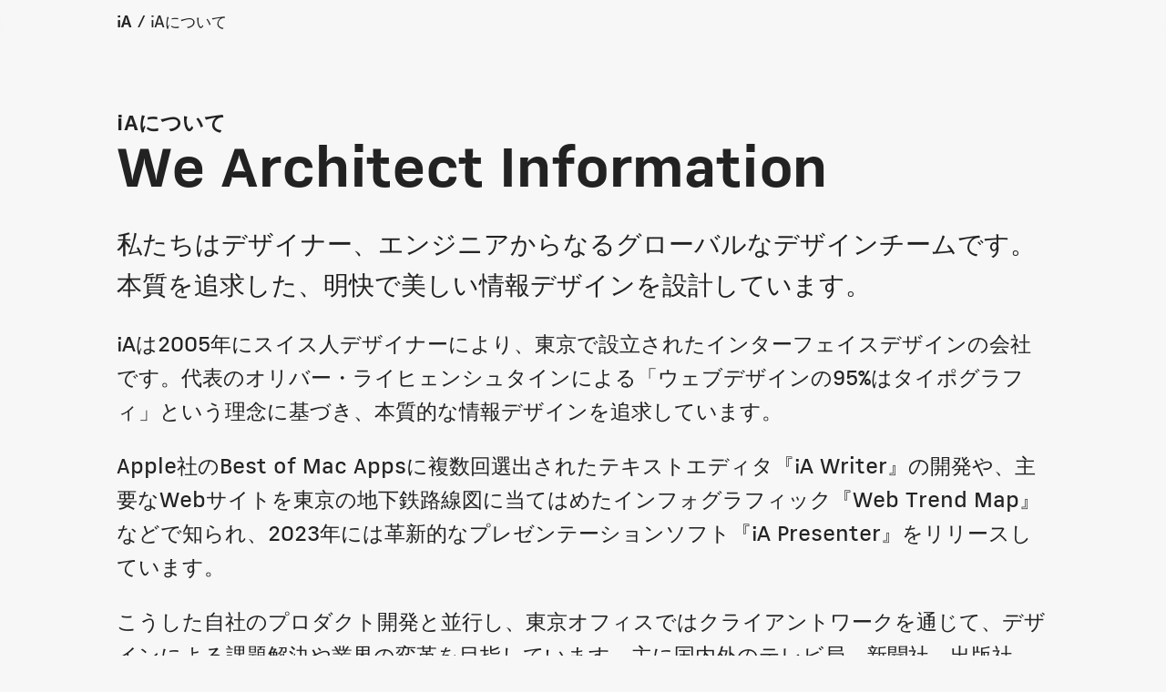

--- FILE ---
content_type: text/html; charset=UTF-8
request_url: https://ia.net/ja/about-us
body_size: 7281
content:

<!DOCTYPE html>

<html class="no-js" lang="ja" prefix="og: https://ogp.me/ns#">

<head>
    <meta charset="UTF-8">
  <meta name="viewport" content="width=device-width, initial-scale=1.0">
  <link rel="icon" href="https://ia.net/wp-content/themes/iA-library/assets/favicons/favicon.ico" />
  <link rel="icon" type="image/png" href="https://ia.net/wp-content/themes/iA-library/assets/hotlink-ok/favicon-192x192.png"
    sizes="192x192" />
  <link rel="apple-touch-icon" href="https://ia.net/wp-content/themes/iA-library/assets/favicons/apple-touch-icon.png" />
  <link rel="mask-icon" href="https://ia.net/wp-content/themes/iA-library/assets/favicons/icon.svg" />
  <meta name="msapplication-TileColor" content="#ffffff" />
  <meta name="msapplication-TileImage" content="https://ia.net/wp-content/themes/iA-library/assets/favicons/mstile-144x144.png" />
  <meta name="msapplication-config" content="https://ia.net/wp-content/themes/iA-library/assets/favicons/browserconfig.xml" />
  <link rel="profile" href="https://gmpg.org/xfn/11">
  <link rel="alternate" type="application/rss+xml" title="RSS" href="/feed/">
  	<style>img:is([sizes="auto" i], [sizes^="auto," i]) { contain-intrinsic-size: 3000px 1500px }</style>
	
<!-- Search Engine Optimization by Rank Math - https://rankmath.com/ -->
<title>iAについて &ndash; iA</title>
<meta name="description" content="私たちはデザイナー、エンジニアからなるグローバルなデザインチームです。本質を追求した、明快で美しい情報デザインを設計しています。"/>
<meta name="robots" content="follow, index, max-snippet:-1, max-video-preview:-1, max-image-preview:large"/>
<link rel="canonical" href="https://ia.net/ja/about-us" />
<meta property="og:locale" content="ja_JP" />
<meta property="og:type" content="article" />
<meta property="og:title" content="iAについて &ndash; iA" />
<meta property="og:description" content="私たちはデザイナー、エンジニアからなるグローバルなデザインチームです。本質を追求した、明快で美しい情報デザインを設計しています。" />
<meta property="og:url" content="https://ia.net/ja/about-us" />
<meta property="og:site_name" content="iA" />
<meta property="og:updated_time" content="2025-09-26T10:03:53+00:00" />
<meta property="fb:app_id" content="938743473568440" />
<meta property="og:image" content="https://ia.net/wp-content/uploads/2022/09/iA-Logo.png" />
<meta property="og:image:secure_url" content="https://ia.net/wp-content/uploads/2022/09/iA-Logo.png" />
<meta property="og:image:width" content="552" />
<meta property="og:image:height" content="552" />
<meta property="og:image:alt" content="iAについて" />
<meta property="og:image:type" content="image/png" />
<meta name="twitter:card" content="summary_large_image" />
<meta name="twitter:title" content="iAについて &ndash; iA" />
<meta name="twitter:description" content="私たちはデザイナー、エンジニアからなるグローバルなデザインチームです。本質を追求した、明快で美しい情報デザインを設計しています。" />
<meta name="twitter:site" content="@iA" />
<meta name="twitter:creator" content="@iA" />
<meta name="twitter:image" content="https://ia.net/wp-content/uploads/2022/09/iA-Logo.png" />
<script type="application/ld+json" class="rank-math-schema">{"@context":"https://schema.org","@graph":[{"@type":"BreadcrumbList","@id":"https://ia.net/ja/about-us#breadcrumb","itemListElement":[{"@type":"ListItem","position":"1","item":{"@id":"https://ia.net","name":"Home"}},{"@type":"ListItem","position":"2","item":{"@id":"https://ia.net/ja","name":"\u30db\u30fc\u30e0"}},{"@type":"ListItem","position":"3","item":{"@id":"https://ia.net/ja/about-us","name":"iA\u306b\u3064\u3044\u3066"}}]}]}</script>
<!-- /Rank Math WordPress SEO plugin -->

<style id='classic-theme-styles-inline-css' type='text/css'>
/*! This file is auto-generated */
.wp-block-button__link{color:#fff;background-color:#32373c;border-radius:9999px;box-shadow:none;text-decoration:none;padding:calc(.667em + 2px) calc(1.333em + 2px);font-size:1.125em}.wp-block-file__button{background:#32373c;color:#fff;text-decoration:none}
</style>
<style id='global-styles-inline-css' type='text/css'>
:root{--wp--preset--aspect-ratio--square: 1;--wp--preset--aspect-ratio--4-3: 4/3;--wp--preset--aspect-ratio--3-4: 3/4;--wp--preset--aspect-ratio--3-2: 3/2;--wp--preset--aspect-ratio--2-3: 2/3;--wp--preset--aspect-ratio--16-9: 16/9;--wp--preset--aspect-ratio--9-16: 9/16;--wp--preset--color--black: #000000;--wp--preset--color--cyan-bluish-gray: #abb8c3;--wp--preset--color--white: #ffffff;--wp--preset--color--pale-pink: #f78da7;--wp--preset--color--vivid-red: #cf2e2e;--wp--preset--color--luminous-vivid-orange: #ff6900;--wp--preset--color--luminous-vivid-amber: #fcb900;--wp--preset--color--light-green-cyan: #7bdcb5;--wp--preset--color--vivid-green-cyan: #00d084;--wp--preset--color--pale-cyan-blue: #8ed1fc;--wp--preset--color--vivid-cyan-blue: #0693e3;--wp--preset--color--vivid-purple: #9b51e0;--wp--preset--gradient--vivid-cyan-blue-to-vivid-purple: linear-gradient(135deg,rgba(6,147,227,1) 0%,rgb(155,81,224) 100%);--wp--preset--gradient--light-green-cyan-to-vivid-green-cyan: linear-gradient(135deg,rgb(122,220,180) 0%,rgb(0,208,130) 100%);--wp--preset--gradient--luminous-vivid-amber-to-luminous-vivid-orange: linear-gradient(135deg,rgba(252,185,0,1) 0%,rgba(255,105,0,1) 100%);--wp--preset--gradient--luminous-vivid-orange-to-vivid-red: linear-gradient(135deg,rgba(255,105,0,1) 0%,rgb(207,46,46) 100%);--wp--preset--gradient--very-light-gray-to-cyan-bluish-gray: linear-gradient(135deg,rgb(238,238,238) 0%,rgb(169,184,195) 100%);--wp--preset--gradient--cool-to-warm-spectrum: linear-gradient(135deg,rgb(74,234,220) 0%,rgb(151,120,209) 20%,rgb(207,42,186) 40%,rgb(238,44,130) 60%,rgb(251,105,98) 80%,rgb(254,248,76) 100%);--wp--preset--gradient--blush-light-purple: linear-gradient(135deg,rgb(255,206,236) 0%,rgb(152,150,240) 100%);--wp--preset--gradient--blush-bordeaux: linear-gradient(135deg,rgb(254,205,165) 0%,rgb(254,45,45) 50%,rgb(107,0,62) 100%);--wp--preset--gradient--luminous-dusk: linear-gradient(135deg,rgb(255,203,112) 0%,rgb(199,81,192) 50%,rgb(65,88,208) 100%);--wp--preset--gradient--pale-ocean: linear-gradient(135deg,rgb(255,245,203) 0%,rgb(182,227,212) 50%,rgb(51,167,181) 100%);--wp--preset--gradient--electric-grass: linear-gradient(135deg,rgb(202,248,128) 0%,rgb(113,206,126) 100%);--wp--preset--gradient--midnight: linear-gradient(135deg,rgb(2,3,129) 0%,rgb(40,116,252) 100%);--wp--preset--font-size--small: 13px;--wp--preset--font-size--medium: 20px;--wp--preset--font-size--large: 36px;--wp--preset--font-size--x-large: 42px;--wp--preset--spacing--20: 0.44rem;--wp--preset--spacing--30: 0.67rem;--wp--preset--spacing--40: 1rem;--wp--preset--spacing--50: 1.5rem;--wp--preset--spacing--60: 2.25rem;--wp--preset--spacing--70: 3.38rem;--wp--preset--spacing--80: 5.06rem;--wp--preset--shadow--natural: 6px 6px 9px rgba(0, 0, 0, 0.2);--wp--preset--shadow--deep: 12px 12px 50px rgba(0, 0, 0, 0.4);--wp--preset--shadow--sharp: 6px 6px 0px rgba(0, 0, 0, 0.2);--wp--preset--shadow--outlined: 6px 6px 0px -3px rgba(255, 255, 255, 1), 6px 6px rgba(0, 0, 0, 1);--wp--preset--shadow--crisp: 6px 6px 0px rgba(0, 0, 0, 1);}:where(.is-layout-flex){gap: 0.5em;}:where(.is-layout-grid){gap: 0.5em;}body .is-layout-flex{display: flex;}.is-layout-flex{flex-wrap: wrap;align-items: center;}.is-layout-flex > :is(*, div){margin: 0;}body .is-layout-grid{display: grid;}.is-layout-grid > :is(*, div){margin: 0;}:where(.wp-block-columns.is-layout-flex){gap: 2em;}:where(.wp-block-columns.is-layout-grid){gap: 2em;}:where(.wp-block-post-template.is-layout-flex){gap: 1.25em;}:where(.wp-block-post-template.is-layout-grid){gap: 1.25em;}.has-black-color{color: var(--wp--preset--color--black) !important;}.has-cyan-bluish-gray-color{color: var(--wp--preset--color--cyan-bluish-gray) !important;}.has-white-color{color: var(--wp--preset--color--white) !important;}.has-pale-pink-color{color: var(--wp--preset--color--pale-pink) !important;}.has-vivid-red-color{color: var(--wp--preset--color--vivid-red) !important;}.has-luminous-vivid-orange-color{color: var(--wp--preset--color--luminous-vivid-orange) !important;}.has-luminous-vivid-amber-color{color: var(--wp--preset--color--luminous-vivid-amber) !important;}.has-light-green-cyan-color{color: var(--wp--preset--color--light-green-cyan) !important;}.has-vivid-green-cyan-color{color: var(--wp--preset--color--vivid-green-cyan) !important;}.has-pale-cyan-blue-color{color: var(--wp--preset--color--pale-cyan-blue) !important;}.has-vivid-cyan-blue-color{color: var(--wp--preset--color--vivid-cyan-blue) !important;}.has-vivid-purple-color{color: var(--wp--preset--color--vivid-purple) !important;}.has-black-background-color{background-color: var(--wp--preset--color--black) !important;}.has-cyan-bluish-gray-background-color{background-color: var(--wp--preset--color--cyan-bluish-gray) !important;}.has-white-background-color{background-color: var(--wp--preset--color--white) !important;}.has-pale-pink-background-color{background-color: var(--wp--preset--color--pale-pink) !important;}.has-vivid-red-background-color{background-color: var(--wp--preset--color--vivid-red) !important;}.has-luminous-vivid-orange-background-color{background-color: var(--wp--preset--color--luminous-vivid-orange) !important;}.has-luminous-vivid-amber-background-color{background-color: var(--wp--preset--color--luminous-vivid-amber) !important;}.has-light-green-cyan-background-color{background-color: var(--wp--preset--color--light-green-cyan) !important;}.has-vivid-green-cyan-background-color{background-color: var(--wp--preset--color--vivid-green-cyan) !important;}.has-pale-cyan-blue-background-color{background-color: var(--wp--preset--color--pale-cyan-blue) !important;}.has-vivid-cyan-blue-background-color{background-color: var(--wp--preset--color--vivid-cyan-blue) !important;}.has-vivid-purple-background-color{background-color: var(--wp--preset--color--vivid-purple) !important;}.has-black-border-color{border-color: var(--wp--preset--color--black) !important;}.has-cyan-bluish-gray-border-color{border-color: var(--wp--preset--color--cyan-bluish-gray) !important;}.has-white-border-color{border-color: var(--wp--preset--color--white) !important;}.has-pale-pink-border-color{border-color: var(--wp--preset--color--pale-pink) !important;}.has-vivid-red-border-color{border-color: var(--wp--preset--color--vivid-red) !important;}.has-luminous-vivid-orange-border-color{border-color: var(--wp--preset--color--luminous-vivid-orange) !important;}.has-luminous-vivid-amber-border-color{border-color: var(--wp--preset--color--luminous-vivid-amber) !important;}.has-light-green-cyan-border-color{border-color: var(--wp--preset--color--light-green-cyan) !important;}.has-vivid-green-cyan-border-color{border-color: var(--wp--preset--color--vivid-green-cyan) !important;}.has-pale-cyan-blue-border-color{border-color: var(--wp--preset--color--pale-cyan-blue) !important;}.has-vivid-cyan-blue-border-color{border-color: var(--wp--preset--color--vivid-cyan-blue) !important;}.has-vivid-purple-border-color{border-color: var(--wp--preset--color--vivid-purple) !important;}.has-vivid-cyan-blue-to-vivid-purple-gradient-background{background: var(--wp--preset--gradient--vivid-cyan-blue-to-vivid-purple) !important;}.has-light-green-cyan-to-vivid-green-cyan-gradient-background{background: var(--wp--preset--gradient--light-green-cyan-to-vivid-green-cyan) !important;}.has-luminous-vivid-amber-to-luminous-vivid-orange-gradient-background{background: var(--wp--preset--gradient--luminous-vivid-amber-to-luminous-vivid-orange) !important;}.has-luminous-vivid-orange-to-vivid-red-gradient-background{background: var(--wp--preset--gradient--luminous-vivid-orange-to-vivid-red) !important;}.has-very-light-gray-to-cyan-bluish-gray-gradient-background{background: var(--wp--preset--gradient--very-light-gray-to-cyan-bluish-gray) !important;}.has-cool-to-warm-spectrum-gradient-background{background: var(--wp--preset--gradient--cool-to-warm-spectrum) !important;}.has-blush-light-purple-gradient-background{background: var(--wp--preset--gradient--blush-light-purple) !important;}.has-blush-bordeaux-gradient-background{background: var(--wp--preset--gradient--blush-bordeaux) !important;}.has-luminous-dusk-gradient-background{background: var(--wp--preset--gradient--luminous-dusk) !important;}.has-pale-ocean-gradient-background{background: var(--wp--preset--gradient--pale-ocean) !important;}.has-electric-grass-gradient-background{background: var(--wp--preset--gradient--electric-grass) !important;}.has-midnight-gradient-background{background: var(--wp--preset--gradient--midnight) !important;}.has-small-font-size{font-size: var(--wp--preset--font-size--small) !important;}.has-medium-font-size{font-size: var(--wp--preset--font-size--medium) !important;}.has-large-font-size{font-size: var(--wp--preset--font-size--large) !important;}.has-x-large-font-size{font-size: var(--wp--preset--font-size--x-large) !important;}
:where(.wp-block-post-template.is-layout-flex){gap: 1.25em;}:where(.wp-block-post-template.is-layout-grid){gap: 1.25em;}
:where(.wp-block-columns.is-layout-flex){gap: 2em;}:where(.wp-block-columns.is-layout-grid){gap: 2em;}
:root :where(.wp-block-pullquote){font-size: 1.5em;line-height: 1.6;}
</style>
<link rel='stylesheet' id='__EPYT__style-css' href='https://ia.net/wp-content/plugins/youtube-embed-plus/styles/ytprefs.min.css?ver=14.2.3.2' type='text/css' media='all' />
<style id='__EPYT__style-inline-css' type='text/css'>

                .epyt-gallery-thumb {
                        width: 33.333%;
                }
                
                         @media (min-width:0px) and (max-width: 767px) {
                            .epyt-gallery-rowbreak {
                                display: none;
                            }
                            .epyt-gallery-allthumbs[class*="epyt-cols"] .epyt-gallery-thumb {
                                width: 100% !important;
                            }
                          }
</style>
<link rel='stylesheet' id='style-css' href='https://ia.net/wp-content/themes/iA-library/css/out/main.css?ver=1765906619' type='text/css' media='all' />
<script type="text/javascript" src="https://ia.net/wp-includes/js/jquery/jquery.min.js?ver=3.7.1" id="jquery-core-js"></script>
<script type="text/javascript" src="https://ia.net/wp-includes/js/jquery/jquery-migrate.min.js?ver=3.4.1" id="jquery-migrate-js"></script>
<script type="text/javascript" id="__ytprefs__-js-extra">
/* <![CDATA[ */
var _EPYT_ = {"ajaxurl":"https:\/\/ia.net\/wp-admin\/admin-ajax.php","security":"06e7b8ba02","gallery_scrolloffset":"20","eppathtoscripts":"https:\/\/ia.net\/wp-content\/plugins\/youtube-embed-plus\/scripts\/","eppath":"https:\/\/ia.net\/wp-content\/plugins\/youtube-embed-plus\/","epresponsiveselector":"[\"iframe.__youtube_prefs__\"]","epdovol":"1","version":"14.2.3.2","evselector":"iframe.__youtube_prefs__[src], iframe[src*=\"youtube.com\/embed\/\"], iframe[src*=\"youtube-nocookie.com\/embed\/\"]","ajax_compat":"","maxres_facade":"eager","ytapi_load":"light","pause_others":"","stopMobileBuffer":"1","facade_mode":"1","not_live_on_channel":""};
/* ]]> */
</script>
<script type="text/javascript" src="https://ia.net/wp-content/plugins/youtube-embed-plus/scripts/ytprefs.min.js?ver=14.2.3.2" id="__ytprefs__-js"></script>
<link rel="https://api.w.org/" href="https://ia.net/wp-json/" /><link rel="alternate" title="JSON" type="application/json" href="https://ia.net/wp-json/wp/v2/pages/6123" /><link rel="EditURI" type="application/rsd+xml" title="RSD" href="https://ia.net/xmlrpc.php?rsd" />
<meta name="generator" content="WordPress 6.8.3" />
<link rel='shortlink' href='https://ia.net/?p=6123' />
<link rel="alternate" title="oEmbed (JSON)" type="application/json+oembed" href="https://ia.net/wp-json/oembed/1.0/embed?url=https%3A%2F%2Fia.net%2Fja%2Fabout-us" />
<link rel="alternate" title="oEmbed (XML)" type="text/xml+oembed" href="https://ia.net/wp-json/oembed/1.0/embed?url=https%3A%2F%2Fia.net%2Fja%2Fabout-us&#038;format=xml" />
<link rel="icon" href="https://ia.net/wp-content/uploads/2025/08/site-icon-150x150.png" sizes="32x32" />
<link rel="icon" href="https://ia.net/wp-content/uploads/2025/08/site-icon-300x300.png" sizes="192x192" />
<link rel="apple-touch-icon" href="https://ia.net/wp-content/uploads/2025/08/site-icon-300x300.png" />
<meta name="msapplication-TileImage" content="https://ia.net/wp-content/uploads/2025/08/site-icon-300x300.png" />
</head>

<!-- Start Header -->

<body class="wp-singular page-template page-template-templates page-template-template-about page-template-templatestemplate-about-php page page-id-6123 page-child parent-pageid-7836 wp-theme-iA-library">
  
  <div id="subheader-container">
    <header class="header-primary" id="presentersubmenu">

      <!-- Breadcrumb on the left -->
      <a href="https://ia.net" class="product"><b>iA</b></a>
       / <a href='https://ia.net/ja/about-us' class='product'> iAについて</a>



      <!-- Site menu on the right -->
      

    </header>
  </div>


 <div class="support-feature"></div>

  
<div class="container">
  <h3>iAについて</h3>

<h1>We Architect Information</h1>

<p>私たちはデザイナー、エンジニアからなるグローバルなデザインチームです。本質を追求した、明快で美しい情報デザインを設計しています。</p>

<p><span class="ia">iA</span>は2005年にスイス人デザイナーにより、東京で設立されたインターフェイスデザインの会社です。代表のオリバー・ライヒェンシュタインによる「ウェブデザインの95%はタイポグラフィ」という理念に基づき、本質的な情報デザインを追求しています。</p>

<p>Apple社のBest of Mac Appsに複数回選出されたテキストエディタ『<span class="ia">iA</span> Writer』の開発や、主要なWebサイトを東京の地下鉄路線図に当てはめたインフォグラフィック『Web Trend Map』などで知られ、2023年には革新的なプレゼンテーションソフト『<span class="ia">iA</span> Presenter』をリリースしています。</p>

<p>こうした自社のプロダクト開発と並行し、東京オフィスではクライアントワークを通じて、デザインによる課題解決や業界の変革を目指しています。主に国内外のテレビ局、新聞社、出版社、外食グループ企業といった大手クライアントと取引し、WebやアプリケーションのUI/UXデザインを手掛けています。</p>

<p>東京の他に、チューリッヒ、アムステルダムと各国のオフィスにいるさまざまなスキル・バックグラウンドを持ったメンバーと連携しながら、多種多様なプロジェクトを展開しています。</p>

<h3>採用情報</h3>

<p><span class="ia">iA</span>東京オフィスでは、一緒に働く仲間を募集しています。詳しくは採用情報をご覧ください。</p>

<h3>主なクライアント</h3>

<div class="clientgridwrapper">
  <div class="clientgriditem"><p>NHK</p></div>
  <div class="clientgriditem"><p>Wikipedia Japan</p></div>
  <div class="clientgriditem"><p>Nikkei</p></div>
  <div class="clientgriditem"><p>Vogue</p></div>
  <div class="clientgriditem"><p>Red Bull</p></div>
  <div class="clientgriditem"><p>ASICS</p></div>
  <div class="clientgriditem"><p>Freitag</p></div>
  <div class="clientgriditem"><p>Monotype</p></div>
  <div class="clientgriditem"><p>The Guardian</p></div>
  <div class="clientgriditem"><p>Die Zeit</p></div>
</div>

<div class="wrapper">
<div class="card">
<ul><address>
<li class="carddescription">Product Team</li>
<li class="cardtitle"><span class="ia">iA</span> Zurich</li>
<li>Information Architects AG</li>
<li>Rütistrasse 48</li> 
<li>8044 Gockhausen, ZH</li>
<li>Switzerland</li>
<li><a href="/cdn-cgi/l/email-protection#7d07080f141e153d141c53131809"><span class="__cf_email__" data-cfemail="3d47484f545e557d545c13535849">[email&#160;protected]</span></a></li></address>
</ul>
</div>


<div class="card">
<ul><address>
<li class="carddescription">Design Team</li>
<li class="cardtitle"><span class="ia">iA</span> Tokyo</li>
<li>Information Architects <span style="font-variant-ligatures: none; font-feature-settings: normal;">株式会社</span></li>
<li>103-0002 東京都中央区日本橋馬喰町1-5-15 Azurobakuro 4F</li> 
<li><a href="/cdn-cgi/l/email-protection#61150e0a180e2108004f0f0415"><span class="__cf_email__" data-cfemail="f682999d8f99b69f97d8989382">[email&#160;protected]</span></a></li></address>
</ul>
</div>

<div class="card">
<ul><address>
<li class="carddescription">Support Team</li>
<li class="cardtitle">製品サポート</li>
<li>月–金曜日 ※祝日除く</li>
<li>8:00–17:00（日本時間）</li> 
<li>&nbsp;</li>
<li><a href="/cdn-cgi/l/email-protection#8efdfbfefee1fcfacee7efa0e0ebfa"><span class="__cf_email__" data-cfemail="4d3e383d3d223f390d242c63232839">[email&#160;protected]</span></a></li></address> 
</ul>
</div>
</div></div>

<div class="footer-container product">
  <div class="footer-primary">
    
    
          <div class="footer-row">
                <a href="https://ia.net/ja/writer" class="footer-menu">
          Writer        </a>
                        <button class="footer-button" type="button">›</button>
                                   <a href=/writer/get/buy class="footer-submenu"> 
                        購入            </a>
                                   <a href=/writer/get/try class="footer-submenu"> 
                        ダウンロード            </a>
                                   <a href=https://ia.net/writer/support class="footer-submenu"> 
                        サポート            </a>
                                   <a href=/newsletter class="footer-submenu"> 
                        ニュースレター            </a>
                        </div>
          <div class="footer-row">
                <a href="/ja/notebook" class="footer-menu">
          ノートブック        </a>
                        <button class="footer-button" type="button">›</button>
                                   <a href=/newsletter class="footer-submenu"> 
                        ニュースレター            </a>
                        </div>
          <div class="footer-row">
                <a href="https://ia.net/ja/presenter" class="footer-menu">
          Presenter        </a>
                        <button class="footer-button" type="button">›</button>
                                   <a href=/presenter/get/buy class="footer-submenu"> 
                        購入            </a>
                                   <a href=/presenter/get/try class="footer-submenu"> 
                        ダウンロード            </a>
                                   <a href=/presenter/support class="footer-submenu"> 
                        サポート            </a>
                                   <a href=/newsletter class="footer-submenu"> 
                        ニュースレター            </a>
                        </div>
          <div class="footer-row">
                <a href="/support" class="footer-menu">
          サポート        </a>
                        <button class="footer-button" type="button">›</button>
                                   <a href=/writer/support class="footer-submenu"> 
                        Writer            </a>
                                   <a href=/presenter/support class="footer-submenu"> 
                        Presenter            </a>
                        </div>
          <div class="footer-row">
                <a href="https://ia.net/ja/about-us" class="footer-menu">
          iAについて        </a>
                        <button class="footer-button" type="button">›</button>
                                   <a href=/ja/about-us class="footer-submenu"> 
                        連絡先            </a>
                                   <a href=https://ia.net/?page_id=8287 class="footer-submenu"> 
                        採用情報            </a>
                                   <a href=/newsletter class="footer-submenu"> 
                        ニュースレター            </a>
                                   <a href=/feed class="footer-submenu"> 
                        RSS            </a>
                        </div>
          <div class="footer-row">
                <a href="/news" class="footer-menu">
          ニュース        </a>
                        <button class="footer-button" type="button">›</button>
                                   <a href=/topics/category/writer class="footer-submenu"> 
                        Writer            </a>
                                   <a href=/topics/category/presenter class="footer-submenu"> 
                        Presenter            </a>
                                   <a href=/topics/category/design class="footer-submenu"> 
                        デザイン            </a>
                        </div>
          <div class="footer-row">
                <span class="footer-menu">
          SNS        </span>
                        <button class="footer-button" type="button">›</button>
                       
              <a href=https://mastodon.online/@ia class="footer-submenu" rel="me">
                        Mastodon            </a>
                                   <a href=https://jp.linkedin.com/company/information-architects-tokyo class="footer-submenu"> 
                        LinkedIn            </a>
                                   <a href=https://www.youtube.com/@iAInc101 class="footer-submenu"> 
                        YouTube            </a>
                                   <a href=https://www.tiktok.com/@iadotnet class="footer-submenu"> 
                        TikTok            </a>
                        </div>
          <div class="footer-row">
                <a href="/legal" class="footer-menu">
          Legal        </a>
                        <button class="footer-button" type="button">›</button>
                                   <a href=/legal/privacy class="footer-submenu"> 
                        Privacy            </a>
                        </div>
        <div class="footer-row">
      <a class="footer-menu">
        言語      </a>
      <button class="footer-button" type="button">›</button>
      <a href="https://ia.net" class="footer-submenu">English</a>
      <a href="https://ia.net/de/" class="footer-submenu">Deutsch</a>
      <a href="https://ia.net/ja/" class="footer-submenu">日本語</a>
    </div>
        
  </div>
  
</div>
<div class="container reddot-footer"><a href="https://ia.net/topics/ia-notebook-wins-the-crown-of-product-design-in-2025"><img
  decoding="async"
  src="/wp-content/uploads/2025/05/reddot-award-best-of-the-best-2025-light.png"
  alt="Reddot Award Best of the Best 2025"
  width="258"
  height="179"
  class="hideandseeklight"                                                                                                                         
  style="width: 158px !important; height: auto !important; margin-left: 0em !important; margin-top: 1em !important; margin-bottom: 1em !important;"
><img
  decoding="async"
  src="/wp-content/uploads/2025/05/reddot-award-best-of-the-best-2025-dark.png"
  alt="Reddot Award Best of the Best 2025"
  width="258"
  height="179"
  class="hideandseekdark"                                                                                                                         
  style="width: 158px !important; height: auto !important; margin-left: 0em !important; margin-top: 1em !important; margin-bottom: 1em !important;"
></a></div>
<script data-cfasync="false" src="/cdn-cgi/scripts/5c5dd728/cloudflare-static/email-decode.min.js"></script><script defer src="https://static.cloudflareinsights.com/beacon.min.js/vcd15cbe7772f49c399c6a5babf22c1241717689176015" integrity="sha512-ZpsOmlRQV6y907TI0dKBHq9Md29nnaEIPlkf84rnaERnq6zvWvPUqr2ft8M1aS28oN72PdrCzSjY4U6VaAw1EQ==" data-cf-beacon='{"version":"2024.11.0","token":"97a26c10c5504b95b50d358a2a11fa3a","server_timing":{"name":{"cfCacheStatus":true,"cfEdge":true,"cfExtPri":true,"cfL4":true,"cfOrigin":true,"cfSpeedBrain":true},"location_startswith":null}}' crossorigin="anonymous"></script>
</body>
<script type="speculationrules">
{"prefetch":[{"source":"document","where":{"and":[{"href_matches":"\/*"},{"not":{"href_matches":["\/wp-*.php","\/wp-admin\/*","\/wp-content\/uploads\/*","\/wp-content\/*","\/wp-content\/plugins\/*","\/wp-content\/themes\/iA-library\/*","\/*\\?(.+)"]}},{"not":{"selector_matches":"a[rel~=\"nofollow\"]"}},{"not":{"selector_matches":".no-prefetch, .no-prefetch a"}}]},"eagerness":"conservative"}]}
</script>
<script type="text/javascript" src="https://ia.net/wp-content/themes/iA-library/js/videoswitch.js?ver=1.0.0" id="my-custom-script-js"></script>
<script type="text/javascript" src="https://ia.net/wp-content/themes/iA-library/js/category-toggle.js?ver=1.0" id="category-toggle-script-js"></script>
<script type="text/javascript" src="https://ia.net/wp-content/themes/iA-library/js/crispvideo.js?ver=1.0" id="mytheme-script-js"></script>
<script type="text/javascript" src="https://ia.net/wp-content/themes/iA-library/js/reducedmotion.js?ver=1.0" id="reduced-motion-js"></script>
<script type="text/javascript" src="https://ia.net/wp-content/themes/iA-library/js/gsap.min.js?ver=6.8.3" id="gsap-js"></script>
<script type="text/javascript" src="https://ia.net/wp-content/themes/iA-library/main.js?ver=1765902706" id="main-js"></script>
<script type="text/javascript" src="https://ia.net/wp-content/themes/iA-library/js/headroom.min.js?ver=6.8.3" id="headroom-api-js"></script>
<script type="text/javascript" src="https://ia.net/wp-content/themes/iA-library/js/utm.js?ver=6.8.3" id="utm-js"></script>
<script type="text/javascript" src="https://ia.net/wp-content/themes/iA-library/js/footernav.js?ver=6.8.3" id="footernav-js"></script>
<script type="text/javascript" src="https://ia.net/wp-content/themes/iA-library/js/compare-slider.js?ver=6.8.3" id="compare-slider-js"></script>
<script type="text/javascript" src="https://ia.net/wp-content/plugins/youtube-embed-plus/scripts/fitvids.min.js?ver=14.2.3.2" id="__ytprefsfitvids__-js"></script>

</html>


--- FILE ---
content_type: text/css; charset=utf-8
request_url: https://ia.net/wp-content/themes/iA-library/css/out/main.css?ver=1765906619
body_size: 39522
content:
/*! normalize.css v8.0.1 | MIT License | github.com/necolas/normalize.css */html{line-height:1.5;-webkit-text-size-adjust:100%}body{margin:0;overflow-x:hidden}main{display:block}h1{margin:.67em 0}hr{box-sizing:content-box;height:0;overflow:visible}pre{font-family:monospace,monospace}a{background-color:rgba(0,0,0,0);text-underline-offset:.1em}abbr[title]{border-bottom:none;text-decoration:underline;text-decoration:underline dotted}b,strong{font-weight:bold}sup{font-variant-position:sups;font-variant-position:super;line-height:0;position:relative;vertical-align:baseline}sub{font-variant-position:sub}img{border-style:none}button,input,optgroup,select,textarea{font-family:"iASansDay",system-ui,-apple-system,BlinkMacSystemFont,"Segoe UI",Roboto,Helvetica,Arial,"Apple Color Emoji","Segoe UI Emoji","Segoe UI Symbol",sans-serif;font-size:100%;line-height:1.5;margin:0}button,input{overflow:visible}button,select{text-transform:none}button,[type=button],[type=reset],[type=submit]{-webkit-appearance:button;background-color:rgba(0,0,0,0);border:none}button::-moz-focus-inner,[type=button]::-moz-focus-inner,[type=reset]::-moz-focus-inner,[type=submit]::-moz-focus-inner{border-style:none;padding:0}button:-moz-focusring,[type=button]:-moz-focusring,[type=reset]:-moz-focusring,[type=submit]:-moz-focusring{outline:1px dotted ButtonText}fieldset{padding:.35em .75em .625em}legend{box-sizing:border-box;color:inherit;display:table;max-width:100%;padding:0;white-space:normal}progress{vertical-align:baseline}textarea{overflow:auto}[type=checkbox],[type=radio]{box-sizing:border-box;padding:0}[type=number]::-webkit-inner-spin-button,[type=number]::-webkit-outer-spin-button{height:auto}[type=search]{-webkit-appearance:textfield;outline-offset:-2px}[type=search]::-webkit-search-decoration{-webkit-appearance:none}::-webkit-file-upload-button{-webkit-appearance:button;font:inherit}details{display:block}summary{display:list-item}template{display:none}[hidden]{display:none}:root{--link-dark: #000000;--link-light: #ffffff;--link-lighter: #00d3ff;--link-blue-dark: #0097d8;--link-blue-light: #00b2ff}@media(color-gamut: p3){:root{--link-dark: color(display-p3 0 0 0);--link-light: color(display-p3 1 1 1);--link-lighter: color(display-p3 0 1 1);--link-blue-dark: color(display-p3 0 0.5922 0.8471);--link-blue-light: color(display-p3 0 0.698 1)}}@media(prefers-color-scheme: dark){:root{--link-dark: #ffffff;--link-light: #000000;--link-lighter: #00b2ff;--link-blue-dark: #00b2ff;--link-blue-light: #ffffff}}@media(prefers-color-scheme: dark)and (color-gamut: p3){:root{--link-dark: color(display-p3 1 1 1);--link-light: color(display-p3 0 0 0);--link-lighter: color(display-p3 0 0.698 1);--link-blue-dark: color(display-p3 0 0.698 1);--link-blue-light: color(display-p3 0 0.5922 0.8471)}}.ia__window-preview,.ia__window-editor{font-family:"iASansDay",system-ui,-apple-system,sans-serif,"Hiragino Sans","ヒラギノ角ゴ Pro W4","ヒラギノ角ゴ Pro W3","Hiragino Kaku Gothic Pro",Osaka,"メイリオ",Meiryo,"ＭＳ Ｐゴシック","MS PGothic",BlinkMacSystemFont,"Segoe UI",Roboto,Helvetica,Arial,"Apple Color Emoji","Segoe UI Emoji","Segoe UI Symbol",sans-serif;font-style:normal;letter-spacing:.03}@media(prefers-color-scheme: dark){.ia__window-preview,.ia__window-editor{font-family:"iASansNight",system-ui,-apple-system,sans-serif,"Hiragino Sans","ヒラギノ角ゴ Pro W4","ヒラギノ角ゴ Pro W3","Hiragino Kaku Gothic Pro",Osaka,"メイリオ",Meiryo,"ＭＳ Ｐゴシック","MS PGothic",BlinkMacSystemFont,"Segoe UI",Roboto,Helvetica,Arial,"Apple Color Emoji","Segoe UI Emoji","Segoe UI Symbol",sans-serif;font-style:normal}}.ia__window-preview .cursor,.ia__window-editor .cursor,.ia__window-toolbar--mac .title-text,.ia__window-toolbar--windows .actions li,.ia__window-toolbar--windows{font-family:system-ui,-apple-system,BlinkMacSystemFont,"Segoe UI",Roboto,Helvetica,Arial,"Apple Color Emoji","Segoe UI Emoji","Segoe UI Symbol",sans-serif}body{font-feature-settings:"dlig";font-variant-ligatures:normal}body .j-a,body .ligatures-off{font-feature-settings:normal}html[lang=ja] body{font-feature-settings:normal;font-variant-ligatures:normal}html[lang=ja] body #breadcrumbs,html[lang=ja] body #i-a,html[lang=ja] body .i-a,html[lang=ja] body .ia,html[lang=ja] body #ia,html[lang=ja] body .product,html[lang=ja] body .ligatures-on{font-feature-settings:"dlig";font-variant-ligatures:normal}[lang=ja]{font-feature-settings:normal;font-variant-ligatures:normal}[lang=ja] #breadcrumbs,[lang=ja] #i-a,[lang=ja] .i-a,[lang=ja] .ia,[lang=ja] #ia,[lang=ja] .product,[lang=ja] .ligatures-on{font-feature-settings:"dlig";font-variant-ligatures:normal}*{box-sizing:border-box}::selection{background-color:rgba(47,190,234,.25)}@media(prefers-color-scheme: dark){::selection{background-color:rgba(47,190,234,.25)}}html{font-size:16px;line-height:155%}@media screen and (min-width: 560px){html{font-size:calc(16px + 6*(100vw - 320px)/704);line-height:155%}}@media screen and (min-width: 1024px){html{font-size:22px;line-height:165%}}html{-webkit-font-smoothing:antialiased;text-rendering:optimizeLegibility}body{font-family:"iASansDay",system-ui,-apple-system,sans-serif,"Hiragino Sans","ヒラギノ角ゴ Pro W4","ヒラギノ角ゴ Pro W3","Hiragino Kaku Gothic Pro",Osaka,"メイリオ",Meiryo,"ＭＳ Ｐゴシック","MS PGothic",BlinkMacSystemFont,"Segoe UI",Roboto,Helvetica,Arial,"Apple Color Emoji","Segoe UI Emoji","Segoe UI Symbol",sans-serif;font-style:normal;background-color:#f7f7f7;color:#222;height:100%;margin:0;max-width:100%}@media print{body{background-color:#fff}}@media(prefers-color-scheme: dark){body{font-family:"iASansNight",system-ui,-apple-system,sans-serif,"Hiragino Sans","ヒラギノ角ゴ Pro W4","ヒラギノ角ゴ Pro W3","Hiragino Kaku Gothic Pro",Osaka,"メイリオ",Meiryo,"ＭＳ Ｐゴシック","MS PGothic",BlinkMacSystemFont,"Segoe UI",Roboto,Helvetica,Arial,"Apple Color Emoji","Segoe UI Emoji","Segoe UI Symbol",sans-serif;font-style:normal;background-color:#070707;color:#f0f0f0;font-weight:normal}body pre{background-color:#1b1b1b;color:#f0f0f0}}img,video{display:block;height:auto;margin-left:auto;margin-right:auto;max-width:1024px;max-width:100%;width:auto}.wp-video{margin-top:3em}.desktop>div{background:rgba(0,0,0,0) !important}.desktop{background-color:rgba(0,0,0,0) !important}img.mobile{margin-bottom:0em;margin-top:0em}a,summary{color:#000;font-style:inherit;text-decoration-thickness:.06em;transition:color .2s ease-in-out}@media(prefers-color-scheme: dark){a,summary{color:#fff;font-weight:inherit}}a:hover,summary:hover{color:#00b2ff}@media(prefers-color-scheme: P3),(-webkit-min-device-pixel-ratio: 0){a:hover,summary:hover{color:color(display-p3 0 .698 1)}}.breadcrumbs a,.nav-primary a,.footer-primary a,.atomicsupport a,.blog__excerpt a,.blog__meta a,.header-primary a{color:#222;text-decoration:none}@media(prefers-color-scheme: dark){.breadcrumbs a,.nav-primary a,.footer-primary a,.atomicsupport a,.blog__excerpt a,.blog__meta a,.header-primary a{color:#f0f0f0}}.breadcrumbs a:hover,.nav-primary a:hover,.footer-primary a:hover,.atomicsupport a:hover,.blog__excerpt a:hover,.blog__meta a:hover,.header-primary a:hover{color:#000}@media(prefers-color-scheme: dark){.breadcrumbs a:hover,.nav-primary a:hover,.footer-primary a:hover,.atomicsupport a:hover,.blog__excerpt a:hover,.blog__meta a:hover,.header-primary a:hover{color:#fff}}address{font-style:normal}ol,ul>ol{list-style:decimal}code,pre{word-break:break-word}code{font-family:"iAWriter",system-ui,-apple-system,sans-serif,"Hiragino Sans","ヒラギノ角ゴ Pro W4","ヒラギノ角ゴ Pro W3","Hiragino Kaku Gothic Pro",Osaka,"メイリオ",Meiryo,"ＭＳ Ｐゴシック","MS PGothic",BlinkMacSystemFont,"Segoe UI",Roboto,Helvetica,Arial,"Apple Color Emoji","Segoe UI Emoji","Segoe UI Symbol",sans-serif;font-style:normal;background-color:#fff;border:1px solid #ccc;border-radius:.25em;font-weight:500;margin:0;padding:0em .5em .1em;vertical-align:baseline;white-space:pre-wrap}@media(prefers-color-scheme: dark){code{background-color:#1b1b1b;border:1px solid #2f2f2f}}.presenter-page code,.presenter-page pre{background-color:#1b1b1b;border:1px solid #2f2f2f}.presenter-page pre{background-color:#1b1b1b;border:1px solid #2f2f2f}.presenter-page pre code{background:none;border:none}table{font-family:"iASansDay",system-ui,-apple-system,sans-serif,"Hiragino Sans","ヒラギノ角ゴ Pro W4","ヒラギノ角ゴ Pro W3","Hiragino Kaku Gothic Pro",Osaka,"メイリオ",Meiryo,"ＭＳ Ｐゴシック","MS PGothic",BlinkMacSystemFont,"Segoe UI",Roboto,Helvetica,Arial,"Apple Color Emoji","Segoe UI Emoji","Segoe UI Symbol",sans-serif;font-style:normal;border-collapse:collapse;border-spacing:0;border-top:1.5px solid #222;-webkit-hyphens:auto;-moz-hyphens:auto;-ms-hyphens:auto;hyphens:auto;line-height:150%;margin-bottom:3em;margin-top:3em;table-layout:fixed;width:100%}table a{transition:transform .3s ease-in-out}table a:hover{transform:scale(0.95)}@media(prefers-color-scheme: dark){table{border-top:1.5px solid #f0f0f0}}table thead,table tbody{border-bottom:1.5px solid #222}@media(prefers-color-scheme: dark){table thead,table tbody{border-bottom:1.5px solid #f0f0f0}}table tr{border-bottom:.5px solid #222}@media(prefers-color-scheme: dark){table tr{border-bottom:.5px solid #f0f0f0}}.presenter-page table{border-top:1.5px solid #f0f0f0}@media(prefers-color-scheme: dark){.presenter-page table{border-top:1.5px solid #f0f0f0}}.presenter-page table thead,.presenter-page table tbody{border-bottom:1.5px solid #f0f0f0}@media(prefers-color-scheme: dark){.presenter-page table thead,.presenter-page table tbody{border-bottom:1.5px solid #f0f0f0}}.presenter-page table tr{border-bottom:.5px solid #f0f0f0}@media(prefers-color-scheme: dark){.presenter-page table tr{border-bottom:.5px solid #f0f0f0}}th,td{padding:10px;padding-bottom:.5em;padding-top:.5em;text-align:left;vertical-align:top}th:first-child,td:first-child{padding-left:0}th:first-child,td:last-child{padding-right:0}th{font-weight:bold}td code{vertical-align:baseline}td:first-child{font-weight:bold}table.equal-table td:first-child{font-weight:normal}pre{background-color:#fff;border:1px solid #ccc;border-radius:4px;display:block;margin-bottom:3em;margin-top:3em;padding:1em}@media(prefers-color-scheme: dark){pre{background-color:#1b1b1b;border:1px solid #2f2f2f;color:#f0f0f0}}pre code{border:none;padding:0}.no-underline{text-decoration:none}.no-underline.underline{text-decoration:underline}.videohero{height:auto;width:100%}.videohero video,.videohero img{margin:0;padding:0;width:100%}.pagescrolling{bottom:0;box-sizing:border-box;display:flex;flex-direction:column;justify-content:center;overflow:hidden;position:sticky;position:relative;text-align:left}#rowflex{flex-direction:row}#checkoutIframe{border-style:none;min-width:100%;width:1px;transition:height .3s ease}.iframe #header,.iframe #footer{display:none}.iframe .accounts__main{display:block;height:auto;padding-left:0;padding-right:0}.say{-webkit-animation:say 1s cubic-bezier(0.83, 0, 0.17, 1) 2 alternate;-moz-animation:say 1s cubic-bezier(0.83, 0, 0.17, 1) 2 alternate;animation:say 1s cubic-bezier(0.83, 0, 0.17, 1) 2 alternate;animation-delay:.5s}@keyframes say{from{text-shadow:0 0 5px hsla(0,0%,100%,0),0 0 10px hsla(0,0%,100%,0),0 0 15px hsla(0,0%,100%,0),0 0 20px hsla(0,0%,100%,0)}to{text-shadow:0 0 5px #fff,0 0 10px #fff,0 0 15px #fff,0 0 20px #fff}}@-webkit-keyframes say{from{text-shadow:0 0 5px hsla(0,0%,100%,0),0 0 10px hsla(0,0%,100%,0),0 0 15px hsla(0,0%,100%,0),0 0 20px hsla(0,0%,100%,0)}to{text-shadow:0 0 5px #fff,0 0 10px #fff,0 0 15px #fff,0 0 20px #fff}}.show{-webkit-animation:show 1s cubic-bezier(0.83, 0, 0.17, 1) 2 alternate;-moz-animation:show 1s cubic-bezier(0.83, 0, 0.17, 1) 2 alternate;animation:show 1s cubic-bezier(0.83, 0, 0.17, 1) 2 alternate;animation-delay:1s}@keyframes show{from{text-shadow:0 0 5px hsla(0,0%,100%,0),0 0 10px hsla(0,0%,100%,0),0 0 20px hsla(0,0%,100%,0),0 0 30px hsla(0,0%,100%,0)}to{text-shadow:0 0 5px #fff,0 0 10px #fff,0 0 20px #fff,0 0 30px #fff}}@-webkit-keyframes show{from{text-shadow:0 0 5px hsla(0,0%,100%,0),0 0 10px hsla(0,0%,100%,0),0 0 20px hsla(0,0%,100%,0),0 0 30px hsla(0,0%,100%,0)}to{text-shadow:0 0 5px #fff,0 0 10px #fff,0 0 20px #fff,0 0 30px #fff}}.joy{-webkit-animation:joy 1s cubic-bezier(0.83, 0, 0.17, 1) 2 alternate;-moz-animation:joy 1s cubic-bezier(0.83, 0, 0.17, 1) 2 alternate;animation:joy 1s cubic-bezier(0.83, 0, 0.17, 1) 2 alternate;animation-delay:1.5s}@keyframes joy{from{text-shadow:0 0 10px hsla(0,0%,100%,0),0 0 20px hsla(0,0%,100%,0),0 0 30px hsla(0,0%,100%,0),0 0 40px hsla(0,0%,100%,0)}to{text-shadow:0 0 10px #fff,0 0 20px #fff,0 0 30px #fff,0 0 40px #fff}}@-webkit-keyframes joy{from{text-shadow:0 0 10px hsla(0,0%,100%,0),0 0 20px hsla(0,0%,100%,0),0 0 30px hsla(0,0%,100%,0),0 0 40px hsla(0,0%,100%,0)}to{text-shadow:0 0 10px #fff,0 0 20px #fff,0 0 30px #fff,0 0 40px #fff}}.joy2{-webkit-animation:joy2 8s ease-in-out infinite alternate;-moz-animation:joy2 8s ease-in-out infinite alternate;animation:joy2 8s ease-in-out infinite alternate}@keyframes joy2{from{text-shadow:0px -4px 8px rgba(0,163,255,0),4px -2px 8px rgba(205,0,255,0),4px 2px 8px rgba(255,82,82,0),0px 4px 8px rgba(255,118,0,0),-4px 2px 8px rgba(255,250,100,0),-4px -3px 8px rgba(88,255,152,0)}to{text-shadow:0px -4px 8px #00a3ff,4px -2px 8px #cd00ff,4px 2px 8px #ff5252,0px 4px 8px #ff7600,-4px 2px 8px #fffa64,-4px -3px 8px #58ff98}}@-webkit-keyframes joy2{from{text-shadow:0px -4px 8px rgba(0,163,255,0),4px -2px 8px rgba(205,0,255,0),4px 2px 8px rgba(255,82,82,0),0px 4px 8px rgba(255,118,0,0),-4px 2px 8px rgba(255,250,100,0),-4px -3px 8px rgba(88,255,152,0)}to{text-shadow:0px -4px 8px #00a3ff,4px -2px 8px #cd00ff,4px 2px 8px #ff5252,0px 4px 8px #ff7600,-4px 2px 8px #fffa64,-4px -3px 8px #58ff98}}.shadow{text-shadow:0px 0px 4px #000,0px 0px 10px #000}.colorfadeanim{animation:gradient 15s ease infinite;background-image:linear-gradient(-45deg, #ee7752, #e73c7e, #23a6d5, #23d5ab);background-size:400% 400%;color:#fff}@keyframes gradient{0%{background-position:0% 50%}50%{background-position:100% 50%}100%{background-position:0% 50%}}.anim{animation:gradient 20s ease infinite;background-size:400% 400%}@keyframes gradient{0%{background-position:0% 50%}50%{background-position:100% 50%}100%{background-position:0% 50%}}.anim2{animation:gradient2 10s ease infinite;background-size:200% 200%}@keyframes gradient2{0%{background-position:100% 50%}50%{background-position:0% 50%}100%{background-position:100% 50%}}.movingg{animation:gradient 15s ease infinite;background-image:linear-gradient(-45deg, #21507c, #43407b, #613876, #763267, #784a4b, #7c672d);background-size:400% 400%}@keyframes gradient{0%{background-position:0% 50%}50%{background-position:100% 50%}100%{background-position:0% 50%}}.fly-in{margin:auto;overflow:hidden;width:100vw}.fly-in h1,.fly-in h3,.fly-in .ctagroup{animation:switch .3s cubic-bezier(0.61, 1, 0.88, 1)}@keyframes switch{0%{filter:blur(20px);opacity:1;transform:scale(10)}100%{filter:blur(0);opacity:1;transform:scale(1)}}@-webkit-keyframes switch{0%{filter:blur(20px);opacity:1;transform:scale(10)}100%{filter:blur(0);opacity:1;transform:scale(1)}}.zoom-in{overflow:hidden}.zoom-in h1,.zoom-in h3,.zoom-in .ctagroup{animation:zoom-in .3s cubic-bezier(0.61, 1, 0.88, 1)}@keyframes zoom-in{0%{filter:blur(20px);opacity:1;transform:scale(0.1)}100%{filter:blur(0);opacity:1;transform:scale(1)}}@-webkit-keyframes zoom-in{0%{filter:blur(20px);opacity:1;transform:scale(0.1)}100%{filter:blur(0);opacity:1;transform:scale(1)}}.iap-bg-pictonblue{background-color:#0aa0f5}@media(prefers-color-scheme: P3),(-webkit-min-device-pixel-ratio: 0){.iap-bg-pictonblue{background-color:color(display-p3 .0392 .6275 .9608)}}.iap-txt-pictonblue{color:#2e96ff}@media(prefers-color-scheme: P3),(-webkit-min-device-pixel-ratio: 0){.iap-txt-pictonblue{color:color(display-p3 .3608 .6784 1)}}.iap-txt-cornflowerblue{color:#6193ff}@media(prefers-color-scheme: P3),(-webkit-min-device-pixel-ratio: 0){.iap-txt-cornflowerblue{color:color(display-p3 .3804 .5765 1)}}.iap-txt-toolbox{color:#928aff}@media(prefers-color-scheme: P3),(-webkit-min-device-pixel-ratio: 0){.iap-txt-toolbox{color:color(display-p3 .5725 .5412 1)}}.iap-bg-bluepurple{background-color:#7f0af5}@media(prefers-color-scheme: P3),(-webkit-min-device-pixel-ratio: 0){.iap-bg-bluepurple{background-color:color(display-p3 .498 .0392 .9608)}}.iap-txt-fadedblue{color:#a380ff}@media(prefers-color-scheme: P3),(-webkit-min-device-pixel-ratio: 0){.iap-txt-fadedblue{color:color(display-p3 .6392 .502 1)}}.iap-txt-softpurple{color:#c6f}@media(prefers-color-scheme: P3),(-webkit-min-device-pixel-ratio: 0){.iap-txt-softpurple{color:color(display-p3 .8 .4 1)}}.iap-bg-pink{background-color:#f50ad6}@media(prefers-color-scheme: P3),(-webkit-min-device-pixel-ratio: 0){.iap-bg-pink{background-color:color(display-p3 .9608 .0392 .8392)}}.iap-txt-magenta{color:#ff52e8}@media(prefers-color-scheme: P3),(-webkit-min-device-pixel-ratio: 0){.iap-txt-magenta{color:color(display-p3 1 .3216 .9098)}}.iap-txt-neonfuchsia{color:#ff3dc8}@media(prefers-color-scheme: P3),(-webkit-min-device-pixel-ratio: 0){.iap-txt-neonfuchsia{color:color(display-p3 1 .2392 .7843)}}.iap-txt-lightcrimson{color:#ff529a}@media(prefers-color-scheme: P3),(-webkit-min-device-pixel-ratio: 0){.iap-txt-lightcrimson{color:color(display-p3 1 .3216 .6039)}}.iap-bg-red{background-color:#f73b6a}@media(prefers-color-scheme: P3),(-webkit-min-device-pixel-ratio: 0){.iap-bg-red{background-color:color(display-p3 .9686 .2314 .4157)}}.iap-txt-red{color:#ff3d6e}@media(prefers-color-scheme: P3),(-webkit-min-device-pixel-ratio: 0){.iap-txt-red{color:color(display-p3 1 .2392 .4314)}}.iap-txt-orange{color:#ff615c}@media(prefers-color-scheme: P3),(-webkit-min-device-pixel-ratio: 0){.iap-txt-orange{color:color(display-p3 1 .3804 .3608)}}.iap-txt-lightorange{color:#ff8157}@media(prefers-color-scheme: P3),(-webkit-min-device-pixel-ratio: 0){.iap-txt-lightorange{color:color(display-p3 1 .5059 .3412)}}.iap-bg-yellow{background-color:#f5a40a}@media(prefers-color-scheme: P3),(-webkit-min-device-pixel-ratio: 0){.iap-bg-yellow{background-color:color(display-p3 .9608 .6431 .0392)}}.iap-txt-yellow{color:#fab500}@media(prefers-color-scheme: P3),(-webkit-min-device-pixel-ratio: 0){.iap-txt-yellow{color:color(display-p3 .9804 .7098 0)}}.iap-edu-txt-one{color:#019aff}.iap-edu-txt-two{color:#b754ff}.iap-edu-txt-three{color:#ff3143}.iap-edu-txt-four{color:#d3771e}.iap-edu-bg-one{background-color:#00a3fc}.iap-edu-bg-two{background-color:#8b00ff}.iap-edu-bg-three{background-color:#ff1367}.iap-edu-bg-four{background-color:#ff9f00}.iap-bus-txt-one{color:#019aff}.iap-bus-txt-two{color:#b754ff}.iap-bus-txt-three{color:#ff3143}.iap-bus-txt-four{color:#d3771e}.iap-bus-bg-one{background-color:#0067ab}.iap-bus-bg-two{background-color:#560095}.iap-bus-bg-three{background-color:#ff3143}.iap-bus-bg-four{background-color:#d3771e}.iap-conf-txt-one{color:#ea388e}.iap-conf-txt-two{color:#eb426e}.iap-conf-txt-three{color:#eb5449}.iap-conf-txt-four{color:#d3771e}.iap-conf-bg-one{background-color:#ea388e}.iap-conf-bg-two{background-color:#eb426e}.iap-conf-bg-three{background-color:#eb5449}.iap-conf-bg-four{background-color:#ec6634}.ac,.presenter .ac{background-color:#30a5ff}@media(prefers-color-scheme: P3),(-webkit-min-device-pixel-ratio: 0){.ac,.presenter .ac{background-color:color(display-p3 0 .6392 1)}}.aac{color:#30a5ff}@media(prefers-color-scheme: P3),(-webkit-min-device-pixel-ratio: 0){.aac{color:color(display-p3 0 .6392 1)}}.sac,.presenter .sac{background-color:#0091ff}@media(prefers-color-scheme: P3),(-webkit-min-device-pixel-ratio: 0){.sac,.presenter .sac{background-color:color(display-p3 0 .5 1)}}.ac-dark,.presenter .ac-dark{background-color:#005ca0}@media(prefers-color-scheme: P3),(-webkit-min-device-pixel-ratio: 0){.ac-dark,.presenter .ac-dark{background-color:color(display-p3 0 .331 .6)}}.bc,.presenter .bc{background-color:#5757ff}@media(prefers-color-scheme: P3),(-webkit-min-device-pixel-ratio: 0){.bc,.presenter .bc{background-color:color(display-p3 .2 .465 1)}}.bbc{color:#30a5ff}@media(prefers-color-scheme: P3),(-webkit-min-device-pixel-ratio: 0){.bbc{color:color(display-p3 0 .6392 1)}}.sbc,.presenter .sbc{background-color:blue}@media(prefers-color-scheme: P3),(-webkit-min-device-pixel-ratio: 0){.sbc,.presenter .sbc{background-color:color(display-p3 0 .487 1)}}.bc-dark,.presenter .bc-dark{background-color:#404080}@media(prefers-color-scheme: P3),(-webkit-min-device-pixel-ratio: 0){.bc-dark,.presenter .bc-dark{background-color:color(display-p3 .2549 .2549 .5019)}}.cc,.presenter .cc{background-color:#8167ff}@media(prefers-color-scheme: P3),(-webkit-min-device-pixel-ratio: 0){.cc,.presenter .cc{background-color:color(display-p3 .544 .37 1)}}.ccc{color:#8167ff}@media(prefers-color-scheme: P3),(-webkit-min-device-pixel-ratio: 0){.ccc{color:color(display-p3 .544 .37 1)}}.scc,.presenter .scc{background-color:#6f00ff}@media(prefers-color-scheme: P3),(-webkit-min-device-pixel-ratio: 0){.scc,.presenter .scc{background-color:color(display-p3 .5 0 1)}}.cc-dark,.presenter .cc-dark{background-color:#6e5e99}@media(prefers-color-scheme: P3),(-webkit-min-device-pixel-ratio: 0){.cc-dark,.presenter .cc-dark{background-color:color(display-p3 .4314 .3765 .6)}}.dc,.presenter .dc{background-color:#c670ff}@media(prefers-color-scheme: P3),(-webkit-min-device-pixel-ratio: 0){.dc,.presenter .dc{background-color:color(display-p3 .7176 .4353 1)}}.ddc{color:#c670ff}@media(prefers-color-scheme: P3),(-webkit-min-device-pixel-ratio: 0){.ddc{color:color(display-p3 .7176 .4353 1)}}.sdc,.presenter .sdc{background-color:#90f}@media(prefers-color-scheme: P3),(-webkit-min-device-pixel-ratio: 0){.sdc,.presenter .sdc{background-color:color(display-p3 .75 .5 1)}}.dc-dark,.presenter .dc-dark{background-color:#935fa5}@media(prefers-color-scheme: P3),(-webkit-min-device-pixel-ratio: 0){.dc-dark,.presenter .dc-dark{background-color:color(display-p3 .5765 .3569 .6471)}}.ec,.presenter .ec{background-color:#dc4eff}@media(prefers-color-scheme: P3),(-webkit-min-device-pixel-ratio: 0){.ec,.presenter .ec{background-color:color(display-p3 .9333 .3059 .9333)}}.eec{color:#dc4eff}@media(prefers-color-scheme: P3),(-webkit-min-device-pixel-ratio: 0){.eec{color:color(display-p3 .9333 .3059 .9333)}}.sec,.presenter .sec{background-color:#c0f}@media(prefers-color-scheme: P3),(-webkit-min-device-pixel-ratio: 0){.sec,.presenter .sec{background-color:color(display-p3 1 0 .764)}}.ec-dark,.presenter .ec-dark{background-color:#ae3c7b}@media(prefers-color-scheme: P3),(-webkit-min-device-pixel-ratio: 0){.ec-dark,.presenter .ec-dark{background-color:color(display-p3 .6078 .1608 .4392)}}.fc,.presenter .fc{background-color:#ff46e6}@media(prefers-color-scheme: P3),(-webkit-min-device-pixel-ratio: 0){.fc,.presenter .fc{background-color:color(display-p3 1 .2745 .8314)}}.ffc{color:#ff46e6}@media(prefers-color-scheme: P3),(-webkit-min-device-pixel-ratio: 0){.ffc{color:color(display-p3 1 .2745 .8314)}}.sfc,.presenter .sfc{background-color:#f0d}@media(prefers-color-scheme: P3),(-webkit-min-device-pixel-ratio: 0){.sfc,.presenter .sfc{background-color:color(display-p3 1 .25 .75)}}.fc-dark,.presenter .fc-dark{background-color:#c028b3}@media(prefers-color-scheme: P3),(-webkit-min-device-pixel-ratio: 0){.fc-dark,.presenter .fc-dark{background-color:color(display-p3 .7529 .1569 .7098)}}.gc,.presenter .gc{background-color:#ff41b0}@media(prefers-color-scheme: P3),(-webkit-min-device-pixel-ratio: 0){.gc,.presenter .gc{background-color:color(display-p3 1 .2588 .5882)}}.ggc{color:#ff41b0}@media(prefers-color-scheme: P3),(-webkit-min-device-pixel-ratio: 0){.ggc{color:color(display-p3 1 .2588 .5882)}}.sgc,.presenter .sgc{background-color:#ff0095}@media(prefers-color-scheme: P3),(-webkit-min-device-pixel-ratio: 0){.sgc,.presenter .sgc{background-color:color(display-p3 1 .25 .5)}}.gc-dark,.presenter .gc-dark{background-color:#c02a8c}@media(prefers-color-scheme: P3),(-webkit-min-device-pixel-ratio: 0){.gc-dark,.presenter .gc-dark{background-color:color(display-p3 .7529 .1647 .549)}}.hc,.presenter .hc{background-color:#fd4491}@media(prefers-color-scheme: P3),(-webkit-min-device-pixel-ratio: 0){.hc,.presenter .hc{background-color:color(display-p3 1 .1725 .3647)}}.hhc{color:#fd4491}@media(prefers-color-scheme: P3),(-webkit-min-device-pixel-ratio: 0){.hhc{color:color(display-p3 1 .1725 .3647)}}.shc,.presenter .shc{background-color:#ff0062}@media(prefers-color-scheme: P3),(-webkit-min-device-pixel-ratio: 0){.shc,.presenter .shc{background-color:color(display-p3 1 .2 .4)}}.hc-dark,.presenter .hc-dark{background-color:#c02c6a}@media(prefers-color-scheme: P3),(-webkit-min-device-pixel-ratio: 0){.hc-dark,.presenter .hc-dark{background-color:color(display-p3 .7529 .1725 .4157)}}.ic,.presenter .ic{background-color:#ff664b}@media(prefers-color-scheme: P3),(-webkit-min-device-pixel-ratio: 0){.ic,.presenter .ic{background-color:color(display-p3 1 .1686 .098)}}.iic{color:#ff664b}@media(prefers-color-scheme: P3),(-webkit-min-device-pixel-ratio: 0){.iic{color:color(display-p3 1 .1686 .098)}}.sic,.presenter .sic{background-color:#ff0019}@media(prefers-color-scheme: P3),(-webkit-min-device-pixel-ratio: 0){.sic,.presenter .sic{background-color:color(display-p3 1 .1 .3)}}.ic-dark,.presenter .ic-dark{background-color:#c63a48}@media(prefers-color-scheme: P3),(-webkit-min-device-pixel-ratio: 0){.ic-dark,.presenter .ic-dark{background-color:color(display-p3 .7882 .2275 .2824)}}.jc,.presenter .jc{background-color:#ff903b}@media(prefers-color-scheme: P3),(-webkit-min-device-pixel-ratio: 0){.jc,.presenter .jc{background-color:color(display-p3 1 .3137 .0902)}}.jjc{color:#ff903b}@media(prefers-color-scheme: P3),(-webkit-min-device-pixel-ratio: 0){.jjc{color:color(display-p3 1 .3137 .0902)}}.sjc,.presenter .sjc{background-color:#f50}@media(prefers-color-scheme: P3),(-webkit-min-device-pixel-ratio: 0){.sjc,.presenter .sjc{background-color:color(display-p3 1 .3 .2)}}.jc-dark,.presenter .jc-dark{background-color:#c84d2c}@media(prefers-color-scheme: P3),(-webkit-min-device-pixel-ratio: 0){.jc-dark,.presenter .jc-dark{background-color:color(display-p3 .8118 .298 .1725)}}.kc,.presenter .kc{background-color:#ffd650}@media(prefers-color-scheme: P3),(-webkit-min-device-pixel-ratio: 0){.kc,.presenter .kc{background-color:color(display-p3 1 .7765 .1804)}}.kkc{color:#ffd650}@media(prefers-color-scheme: P3),(-webkit-min-device-pixel-ratio: 0){.kkc{color:color(display-p3 1 .7765 .1804)}}.skc,.presenter .skc{background-color:#ffc800}@media(prefers-color-scheme: P3),(-webkit-min-device-pixel-ratio: 0){.skc,.presenter .skc{background-color:color(display-p3 1 .653 0)}}.kc-dark,.presenter .kc-dark{background-color:#b88700}@media(prefers-color-scheme: P3),(-webkit-min-device-pixel-ratio: 0){.kc-dark,.presenter .kc-dark{background-color:color(display-p3 .7529 .522 0)}}.tac{color:#30a5ff}@media(prefers-color-scheme: P3),(-webkit-min-device-pixel-ratio: 0){.tac{color:color(display-p3 0 .6392 1)}}.tsac{color:#0091ff}@media(prefers-color-scheme: P3),(-webkit-min-device-pixel-ratio: 0){.tsac{color:color(display-p3 0 .5 1)}}.tac-dark{color:#005ca0}@media(prefers-color-scheme: P3),(-webkit-min-device-pixel-ratio: 0){.tac-dark{color:color(display-p3 0 .331 .6)}}.tbc{color:#5757ff}@media(prefers-color-scheme: P3),(-webkit-min-device-pixel-ratio: 0){.tbc{color:color(display-p3 .2 .465 1)}}.tsbc{color:blue}@media(prefers-color-scheme: P3),(-webkit-min-device-pixel-ratio: 0){.tsbc{color:color(display-p3 0 .487 1)}}.tbc-dark{color:#404080}@media(prefers-color-scheme: P3),(-webkit-min-device-pixel-ratio: 0){.tbc-dark{color:color(display-p3 .2549 .2549 .5019)}}.tscc{color:#6f00ff}@media(prefers-color-scheme: P3),(-webkit-min-device-pixel-ratio: 0){.tscc{color:color(display-p3 .5 0 1)}}.tcc{color:#8167ff}@media(prefers-color-scheme: P3),(-webkit-min-device-pixel-ratio: 0){.tcc{color:color(display-p3 .544 .37 1)}}.tcc-dark{color:#6e5e99}@media(prefers-color-scheme: P3),(-webkit-min-device-pixel-ratio: 0){.tcc-dark{color:color(display-p3 .4314 .3765 .6)}}.tdc{color:#c670ff}@media(prefers-color-scheme: P3),(-webkit-min-device-pixel-ratio: 0){.tdc{color:color(display-p3 .7176 .4353 1)}}.tsdc{color:#90f}@media(prefers-color-scheme: P3),(-webkit-min-device-pixel-ratio: 0){.tsdc{color:color(display-p3 .75 .5 1)}}.tdc-dark{color:#935fa5}@media(prefers-color-scheme: P3),(-webkit-min-device-pixel-ratio: 0){.tdc-dark{color:color(display-p3 .5765 .3569 .6471)}}.tec{color:#dc4eff}@media(prefers-color-scheme: P3),(-webkit-min-device-pixel-ratio: 0){.tec{color:color(display-p3 .9333 .3059 .9333)}}.tsec{color:#c0f}@media(prefers-color-scheme: P3),(-webkit-min-device-pixel-ratio: 0){.tsec{color:color(display-p3 1 0 .764)}}.tec-dark{color:#ae3c7b}@media(prefers-color-scheme: P3),(-webkit-min-device-pixel-ratio: 0){.tec-dark{color:color(display-p3 .6078 .1608 .4392)}}.tfc{color:#ff46e6}@media(prefers-color-scheme: P3),(-webkit-min-device-pixel-ratio: 0){.tfc{color:color(display-p3 1 .2745 .8314)}}.tsfc{color:#f0d}@media(prefers-color-scheme: P3),(-webkit-min-device-pixel-ratio: 0){.tsfc{color:color(display-p3 1 .25 .75)}}.tfc-dark{color:#c028b3}@media(prefers-color-scheme: P3),(-webkit-min-device-pixel-ratio: 0){.tfc-dark{color:color(display-p3 .7529 .1569 .7098)}}.tgc{color:#ff41b0}@media(prefers-color-scheme: P3),(-webkit-min-device-pixel-ratio: 0){.tgc{color:color(display-p3 1 .2588 .5882)}}.tsgc{color:#ff0095}@media(prefers-color-scheme: P3),(-webkit-min-device-pixel-ratio: 0){.tsgc{color:color(display-p3 1 .25 .5)}}.tgc-dark{color:#c02a8c}@media(prefers-color-scheme: P3),(-webkit-min-device-pixel-ratio: 0){.tgc-dark{color:color(display-p3 .7529 .1647 .549)}}.thc{color:#fd4491}@media(prefers-color-scheme: P3),(-webkit-min-device-pixel-ratio: 0){.thc{color:color(display-p3 1 .1725 .3647)}}.tshc{color:#ff0062}@media(prefers-color-scheme: P3),(-webkit-min-device-pixel-ratio: 0){.tshc{color:color(display-p3 1 .2 .4)}}.thc-dark{color:#c02c6a}@media(prefers-color-scheme: P3),(-webkit-min-device-pixel-ratio: 0){.thc-dark{color:color(display-p3 .7529 .1725 .4157)}}.tic{color:#ff664b}@media(prefers-color-scheme: P3),(-webkit-min-device-pixel-ratio: 0){.tic{color:color(display-p3 1 .1686 .098)}}.tsic{color:#ff0019}@media(prefers-color-scheme: P3),(-webkit-min-device-pixel-ratio: 0){.tsic{color:color(display-p3 1 .1 .3)}}.tic-dark{color:#c63a48}@media(prefers-color-scheme: P3),(-webkit-min-device-pixel-ratio: 0){.tic-dark{color:color(display-p3 .7882 .2275 .2824)}}.tjc{color:#ff903b}@media(prefers-color-scheme: P3),(-webkit-min-device-pixel-ratio: 0){.tjc{color:color(display-p3 1 .3137 .0902)}}.tsjc{color:#f50}@media(prefers-color-scheme: P3),(-webkit-min-device-pixel-ratio: 0){.tsjc{color:color(display-p3 1 .3 .2)}}.tjc-dark{color:#c84d2c}@media(prefers-color-scheme: P3),(-webkit-min-device-pixel-ratio: 0){.tjc-dark{color:color(display-p3 .8118 .298 .1725)}}.tkc{color:#ffd650}@media(prefers-color-scheme: P3),(-webkit-min-device-pixel-ratio: 0){.tkc{color:color(display-p3 1 .7765 .1804)}}.tskc{color:#ffc800}@media(prefers-color-scheme: P3),(-webkit-min-device-pixel-ratio: 0){.tskc{color:color(display-p3 1 .653 0)}}.tkc-dark{color:#b88700}@media(prefers-color-scheme: P3),(-webkit-min-device-pixel-ratio: 0){.tkc-dark{color:color(display-p3 .7529 .522 0)}}.one{background-color:#26274a}@media(prefers-color-scheme: P3),(-webkit-min-device-pixel-ratio: 0){.one{background-color:color(display-p3 .149 .149 .2902)}}.two{background-color:#331c49}@media(prefers-color-scheme: P3),(-webkit-min-device-pixel-ratio: 0){.two{background-color:color(display-p3 .2 .0941 .2863)}}.three{background-color:#381949}@media(prefers-color-scheme: P3),(-webkit-min-device-pixel-ratio: 0){.three{background-color:color(display-p3 .2196 .098 .2863)}}.four{background-color:#3a1b42}@media(prefers-color-scheme: P3),(-webkit-min-device-pixel-ratio: 0){.four{background-color:color(display-p3 .2275 .1059 .2588)}}.five{background-color:#3f2039}@media(prefers-color-scheme: P3),(-webkit-min-device-pixel-ratio: 0){.five{background-color:color(display-p3 .2471 .1255 .2235)}}.six{background-color:#44272c}@media(prefers-color-scheme: P3),(-webkit-min-device-pixel-ratio: 0){.six{background-color:color(display-p3 .2706 .1529 .1725)}}.seven{background-color:#472d21}@media(prefers-color-scheme: P3),(-webkit-min-device-pixel-ratio: 0){.seven{background-color:color(display-p3 .2824 .1765 .1294)}}.eight{background-color:#473621}@media(prefers-color-scheme: P3),(-webkit-min-device-pixel-ratio: 0){.eight{background-color:color(display-p3 .2824 .2078 .149)}}.nine{background-color:#473c21}@media(prefers-color-scheme: P3),(-webkit-min-device-pixel-ratio: 0){.nine{background-color:color(display-p3 .2824 .2353 .1294)}}.done{background-color:#26274a}@media(prefers-color-scheme: P3),(-webkit-min-device-pixel-ratio: 0){.done{background-color:color(display-p3 .149 .149 .2902)}}.dtwo{background-color:#331c49}@media(prefers-color-scheme: P3),(-webkit-min-device-pixel-ratio: 0){.dtwo{background-color:color(display-p3 .2 .0941 .2863)}}.dthree{background-color:#381949}@media(prefers-color-scheme: P3),(-webkit-min-device-pixel-ratio: 0){.dthree{background-color:color(display-p3 .2196 .098 .2863)}}.dfour{background-color:#3a1b42}@media(prefers-color-scheme: P3),(-webkit-min-device-pixel-ratio: 0){.dfour{background-color:color(display-p3 .2275 .1059 .2588)}}.dfive{background-color:#3f2039}@media(prefers-color-scheme: P3),(-webkit-min-device-pixel-ratio: 0){.dfive{background-color:color(display-p3 .2471 .1255 .2235)}}.dsix{background-color:#44272c}@media(prefers-color-scheme: P3),(-webkit-min-device-pixel-ratio: 0){.dsix{background-color:color(display-p3 .2706 .1529 .1725)}}.dseven{background-color:#472d21}@media(prefers-color-scheme: P3),(-webkit-min-device-pixel-ratio: 0){.dseven{background-color:color(display-p3 .2824 .1765 .1294)}}.deight{background-color:#473621}@media(prefers-color-scheme: P3),(-webkit-min-device-pixel-ratio: 0){.deight{background-color:color(display-p3 .2824 .2078 .149)}}.dnine{background-color:#473c21}@media(prefers-color-scheme: P3),(-webkit-min-device-pixel-ratio: 0){.dnine{background-color:color(display-p3 .2824 .2353 .1294)}}.sblue{background-color:#0083ff}@media(prefers-color-scheme: P3),(-webkit-min-device-pixel-ratio: 0){.sblue{background-color:color(display-p3 .0078 .5137 1)}}.slilac{background-color:#0d00ff}@media(prefers-color-scheme: P3),(-webkit-min-device-pixel-ratio: 0){.slilac{background-color:color(display-p3 .051 0 1)}}.smauve{background-color:#ab00ff}@media(prefers-color-scheme: P3),(-webkit-min-device-pixel-ratio: 0){.smauve{background-color:color(display-p3 .6698 0 1)}}.spink{background-color:#ff00c8}@media(prefers-color-scheme: P3),(-webkit-min-device-pixel-ratio: 0){.spink{background-color:color(display-p3 1 .1216 .7843)}}.sorange{background-color:#ff0006}@media(prefers-color-scheme: P3),(-webkit-min-device-pixel-ratio: 0){.sorange{background-color:color(display-p3 1 0 .0235)}}.syellow{background-color:#ffbd00}@media(prefers-color-scheme: P3),(-webkit-min-device-pixel-ratio: 0){.syellow{background-color:color(display-p3 1 .7412 0)}}.dblue{background-color:#21507c}@media(prefers-color-scheme: P3),(-webkit-min-device-pixel-ratio: 0){.dblue{background-color:color(display-p3 .0824 .3137 .4863)}}.dlilac{background-color:#43407b}@media(prefers-color-scheme: P3),(-webkit-min-device-pixel-ratio: 0){.dlilac{background-color:color(display-p3 .2667 .251 .4824)}}.dmauve{background-color:#613876}@media(prefers-color-scheme: P3),(-webkit-min-device-pixel-ratio: 0){.dmauve{background-color:color(display-p3 .3804 .2196 .3451)}}.dpink{background-color:#763267}@media(prefers-color-scheme: P3),(-webkit-min-device-pixel-ratio: 0){.dpink{background-color:color(display-p3 .4627 .2 .4)}}.dorange{background-color:#784a4b}@media(prefers-color-scheme: P3),(-webkit-min-device-pixel-ratio: 0){.dorange{background-color:color(display-p3 .4706 .2902 .2902)}}.dyellow{background-color:#7c672d}@media(prefers-color-scheme: P3),(-webkit-min-device-pixel-ratio: 0){.dyellow{background-color:color(display-p3 .4863 .4235 .1765)}}.wwc{color:#fff}.sac{background-color:#0091ff}@media(prefers-color-scheme: P3),(-webkit-min-device-pixel-ratio: 0){.sac{background-color:color(display-p3 0 .5 1)}}.sbc{background-color:blue}@media(prefers-color-scheme: P3),(-webkit-min-device-pixel-ratio: 0){.sbc{background-color:color(display-p3 0 .487 1)}}.scc{background-color:#6f00ff}@media(prefers-color-scheme: P3),(-webkit-min-device-pixel-ratio: 0){.scc{background-color:color(display-p3 .5 0 1)}}.sdc{background-color:#90f}@media(prefers-color-scheme: P3),(-webkit-min-device-pixel-ratio: 0){.sdc{background-color:color(display-p3 .75 .5 1)}}.sec{background-color:#c0f}@media(prefers-color-scheme: P3),(-webkit-min-device-pixel-ratio: 0){.sec{background-color:color(display-p3 1 0 .764)}}.sfc{background-color:#f0d}@media(prefers-color-scheme: P3),(-webkit-min-device-pixel-ratio: 0){.sfc{background-color:color(display-p3 1 .25 .75)}}.sgc{background-color:#ff0095}@media(prefers-color-scheme: P3),(-webkit-min-device-pixel-ratio: 0){.sgc{background-color:color(display-p3 1 .25 .5)}}.shc{background-color:#ff0062}@media(prefers-color-scheme: P3),(-webkit-min-device-pixel-ratio: 0){.shc{background-color:color(display-p3 1 .2 .4)}}.sic{background-color:#ff0019}@media(prefers-color-scheme: P3),(-webkit-min-device-pixel-ratio: 0){.sic{background-color:color(display-p3 1 .1 .3)}}.sjc{background-color:#f50}@media(prefers-color-scheme: P3),(-webkit-min-device-pixel-ratio: 0){.sjc{background-color:color(display-p3 1 .3 .2)}}.skc{background-color:#ffc800}@media(prefers-color-scheme: P3),(-webkit-min-device-pixel-ratio: 0){.skc{background-color:color(display-p3 1 .653 0)}}.ac-dark{background-color:#005ca0}@media(prefers-color-scheme: P3),(-webkit-min-device-pixel-ratio: 0){.ac-dark{background-color:color(display-p3 0 .331 .6)}}.bc-dark{background-color:#404080}@media(prefers-color-scheme: P3),(-webkit-min-device-pixel-ratio: 0){.bc-dark{background-color:color(display-p3 .2549 .2549 .5019)}}.cc-dark{background-color:#6e5e99}@media(prefers-color-scheme: P3),(-webkit-min-device-pixel-ratio: 0){.cc-dark{background-color:color(display-p3 .4314 .3765 .6)}}.dc-dark{background-color:#935fa5}@media(prefers-color-scheme: P3),(-webkit-min-device-pixel-ratio: 0){.dc-dark{background-color:color(display-p3 .5765 .3569 .6471)}}.ec-dark{background-color:#ae3c7b}@media(prefers-color-scheme: P3),(-webkit-min-device-pixel-ratio: 0){.ec-dark{background-color:color(display-p3 .6078 .1608 .4392)}}.fc-dark{background-color:#c028b3}@media(prefers-color-scheme: P3),(-webkit-min-device-pixel-ratio: 0){.fc-dark{background-color:color(display-p3 .7529 .1569 .7098)}}.gc-dark{background-color:#c02a8c}@media(prefers-color-scheme: P3),(-webkit-min-device-pixel-ratio: 0){.gc-dark{background-color:color(display-p3 .7529 .1647 .549)}}.hc-dark{background-color:#c02c6a}@media(prefers-color-scheme: P3),(-webkit-min-device-pixel-ratio: 0){.hc-dark{background-color:color(display-p3 .7529 .1725 .4157)}}.ic-dark{background-color:#c63a48}@media(prefers-color-scheme: P3),(-webkit-min-device-pixel-ratio: 0){.ic-dark{background-color:color(display-p3 .7882 .2275 .2824)}}.jc-dark{background-color:#c84d2c}@media(prefers-color-scheme: P3),(-webkit-min-device-pixel-ratio: 0){.jc-dark{background-color:color(display-p3 .8118 .298 .1725)}}.kc-dark{background-color:#b88700}@media(prefers-color-scheme: P3),(-webkit-min-device-pixel-ratio: 0){.kc-dark{background-color:color(display-p3 .7529 .522 0)}}.lavenders{background-color:#eed2fd;color:#222}.lavenders{background-color:#eed2fd}@media(prefers-color-scheme: P3),(-webkit-min-device-pixel-ratio: 0){.lavenders{background-color:color(display-p3 .9255 .8235 .9922)}}.lavenders{color:#222}.ddblue{background-color:#193c5d}@media(prefers-color-scheme: P3),(-webkit-min-device-pixel-ratio: 0){.ddblue{background-color:color(display-p3 .0588 .2353 .3647)}}.ddlilac{background-color:#32305c}@media(prefers-color-scheme: P3),(-webkit-min-device-pixel-ratio: 0){.ddlilac{background-color:color(display-p3 .1961 .1882 .3647)}}.ddmauve{background-color:#492a58}@media(prefers-color-scheme: P3),(-webkit-min-device-pixel-ratio: 0){.ddmauve{background-color:color(display-p3 .2863 .1647 .3451)}}.ddpink{background-color:#58254d}@media(prefers-color-scheme: P3),(-webkit-min-device-pixel-ratio: 0){.ddpink{background-color:color(display-p3 .3608 .1019 .2941)}}.ddorange{background-color:#5a3738}@media(prefers-color-scheme: P3),(-webkit-min-device-pixel-ratio: 0){.ddorange{background-color:color(display-p3 .3608 .1451 .1451)}}.ddyellow{background-color:#5d4d22}@media(prefers-color-scheme: P3),(-webkit-min-device-pixel-ratio: 0){.ddyellow{background-color:color(display-p3 .3647 .302 .0863)}}.dddblue{background-color:#10283e}@media(prefers-color-scheme: P3),(-webkit-min-device-pixel-ratio: 0){.dddblue{background-color:color(display-p3 .0392 .1569 .2431)}}.dddlilac{background-color:#21203d}@media(prefers-color-scheme: P3),(-webkit-min-device-pixel-ratio: 0){.dddlilac{background-color:color(display-p3 .1294 .1255 .2392)}}.dddmauve{background-color:#301c3b}@media(prefers-color-scheme: P3),(-webkit-min-device-pixel-ratio: 0){.dddmauve{background-color:color(display-p3 .1882 .1098 .2314)}}.dddpink{background-color:#3b1933}@media(prefers-color-scheme: P3),(-webkit-min-device-pixel-ratio: 0){.dddpink{background-color:color(display-p3 .2314 .098 .2)}}.dddorange{background-color:#3c2525}@media(prefers-color-scheme: P3),(-webkit-min-device-pixel-ratio: 0){.dddorange{background-color:color(display-p3 .2353 .1451 .1451)}}.dddyellow{background-color:#3e3316}@media(prefers-color-scheme: P3),(-webkit-min-device-pixel-ratio: 0){.dddyellow{background-color:color(display-p3 .2431 .2 .0863)}}.bbblue{background-color:#d0e7fd}@media(prefers-color-scheme: P3),(-webkit-min-device-pixel-ratio: 0){.bbblue{background-color:color(display-p3 .8157 .9059 .9922)}}.bbblue{color:#193c5d}@media(prefers-color-scheme: P3),(-webkit-min-device-pixel-ratio: 0){.bbblue{color:color(display-p3 .0588 .2353 .3647)}}.bblilac{background-color:#e0dffd}@media(prefers-color-scheme: P3),(-webkit-min-device-pixel-ratio: 0){.bblilac{background-color:color(display-p3 .8784 .8745 .9922)}}.bblilac{color:#32305c}@media(prefers-color-scheme: P3),(-webkit-min-device-pixel-ratio: 0){.bblilac{color:color(display-p3 .1961 .1882 .3647)}}.bbmauve{background-color:#f0dbfa}@media(prefers-color-scheme: P3),(-webkit-min-device-pixel-ratio: 0){.bbmauve{background-color:color(display-p3 .9412 .8588 .9804)}}.bbmauve{color:#492a58}@media(prefers-color-scheme: P3),(-webkit-min-device-pixel-ratio: 0){.bbmauve{color:color(display-p3 .2863 .1647 .3451)}}.bbpink{background-color:#fad8f3}@media(prefers-color-scheme: P3),(-webkit-min-device-pixel-ratio: 0){.bbpink{background-color:color(display-p3 .9804 .8471 .9529)}}.bbpink{color:#58254d}@media(prefers-color-scheme: P3),(-webkit-min-device-pixel-ratio: 0){.bbpink{color:color(display-p3 .3608 .1019 .2941)}}.bborange{background-color:#fbe4e4}@media(prefers-color-scheme: P3),(-webkit-min-device-pixel-ratio: 0){.bborange{background-color:color(display-p3 .9922 .8941 .8941)}}.bborange{color:#5a3738}@media(prefers-color-scheme: P3),(-webkit-min-device-pixel-ratio: 0){.bborange{color:color(display-p3 .3608 .1451 .1451)}}.bbyellow{background-color:#fdf3d5}@media(prefers-color-scheme: P3),(-webkit-min-device-pixel-ratio: 0){.bbyellow{background-color:color(display-p3 .9961 .9608 .8353)}}.bbyellow{color:#5d4d22}@media(prefers-color-scheme: P3),(-webkit-min-device-pixel-ratio: 0){.bbyellow{color:color(display-p3 .3647 .302 .0863)}}.gradient{background-clip:text;-webkit-background-clip:text;-moz-background-clip:text;background-image:linear-gradient(45deg, color(display-p3 0.2627 0.6275 0.9725), color(display-p3 0.5569 0.5019 0.9686), color(display-p3 0.8235 0.4392 0.9255), color(display-p3 0.9255 0.3961 0.8118), color(display-p3 0.9569 0.5804 0.5882), color(display-p3 0.9735 0.8118 0.3529));background-repeat:repeat;background-size:100%;-webkit-text-fill-color:rgba(0,0,0,0);-moz-text-fill-color:rgba(0,0,0,0)}@media(prefers-color-scheme: srgb),(-webkit-min-device-pixel-ratio: 0){.gradient{background-image:linear-gradient(45deg, #43a0f8, #8680f7, #c370ec, #ec65cf, #f09496, #f8cf5a)}}.gradientb{background-clip:text;-webkit-background-clip:text;-moz-background-clip:text;background-image:linear-gradient(45deg, #00dbff, #787cff, #ca00ff, #ff00c7, #ff5678, #ff5678, #ff9900, #ffca00);background-repeat:repeat;background-size:100%;-webkit-text-fill-color:rgba(0,0,0,0);-moz-text-fill-color:rgba(0,0,0,0)}.gs1{background-clip:text;-webkit-background-clip:text;-moz-background-clip:text;background-image:linear-gradient(90deg, #30a5ff, #5757ff, #8167ff);background-repeat:repeat;background-size:100%;-webkit-text-fill-color:rgba(0,0,0,0);-moz-text-fill-color:rgba(0,0,0,0)}@media(prefers-color-scheme: P3),(-webkit-min-device-pixel-ratio: 0){.gs1{background-image:linear-gradient(90deg, color(display-p3 0 0.6392 1), color(display-p3 0.2 0.465 1), color(display-p3 0.544 0.37 1))}}.gs2{background-clip:text;-webkit-background-clip:text;-moz-background-clip:text;background-image:linear-gradient(90deg, #30a5ff, #5757ff, #8167ff);background-repeat:repeat;background-size:100%;-webkit-text-fill-color:rgba(0,0,0,0);-moz-text-fill-color:rgba(0,0,0,0)}@media(prefers-color-scheme: P3),(-webkit-min-device-pixel-ratio: 0){.gs2{background-image:linear-gradient(90deg, color(display-p3 0 0.6392 1), color(display-p3 0.2 0.465 1), color(display-p3 0.544 0.37 1))}}.gs3{background-clip:text;-webkit-background-clip:text;-moz-background-clip:text;background-image:linear-gradient(90deg, #dc4eff, #ff46e6, #ff41b0);background-repeat:repeat;background-size:100%;-webkit-text-fill-color:rgba(0,0,0,0);-moz-text-fill-color:rgba(0,0,0,0)}@media(prefers-color-scheme: P3),(-webkit-min-device-pixel-ratio: 0){.gs3{background-image:linear-gradient(90deg, color(display-p3 0.9333 0.3059 0.9333), color(display-p3 1 0.2745 0.8314), color(display-p3 1 0.2588 0.5882))}}.gs4{background-clip:text;-webkit-background-clip:text;-moz-background-clip:text;background-image:linear-gradient(90deg, #ff41b0, #fd4491, #ff664b);background-repeat:repeat;background-size:100%;-webkit-text-fill-color:rgba(0,0,0,0);-moz-text-fill-color:rgba(0,0,0,0)}@media(prefers-color-scheme: P3),(-webkit-min-device-pixel-ratio: 0){.gs4{background-image:linear-gradient(90deg, color(display-p3 1 0.2588 0.5882), color(display-p3 1 0.1725 0.3647), color(display-p3 1 0.1686 0.098))}}.gs5{background-clip:text;-webkit-background-clip:text;-moz-background-clip:text;background-image:linear-gradient(90deg, #ff664b, #ff903b, #ffd650);background-repeat:repeat;background-size:100%;-webkit-text-fill-color:rgba(0,0,0,0);-moz-text-fill-color:rgba(0,0,0,0)}@media(prefers-color-scheme: P3),(-webkit-min-device-pixel-ratio: 0){.gs5{background-image:linear-gradient(90deg, color(display-p3 1 0.1686 0.098), color(display-p3 1 0.3137 0.0902), color(display-p3 1 0.7765 0.1804))}}.gs{background-clip:text;-webkit-background-clip:text;-moz-background-clip:text;background-image:linear-gradient(90deg, #30a5ff, #5757ff, #8167ff, #c670ff, #dc4eff, #ff46e6, #ff41b0, #fd4491, #ff664b, #ff903b, #ffd650);background-repeat:repeat;background-size:100%;-webkit-text-fill-color:rgba(0,0,0,0);-moz-text-fill-color:rgba(0,0,0,0)}@media(prefers-color-scheme: P3),(-webkit-min-device-pixel-ratio: 0){.gs{background-image:linear-gradient(90deg, color(display-p3 0 0.6392 1), color(display-p3 0.2 0.465 1), color(display-p3 0.544 0.37 1), color(display-p3 0.7176 0.4353 1), color(display-p3 0.9333 0.3059 0.9333), color(display-p3 1 0.2745 0.8314), color(display-p3 1 0.2588 0.5882), color(display-p3 1 0.1725 0.3647), color(display-p3 1 0.1686 0.098), color(display-p3 1 0.3137 0.0902), color(display-p3 1 0.7765 0.1804))}}.gss{background-clip:text;-webkit-background-clip:text;-moz-background-clip:text;background-image:linear-gradient(0deg, #0091ff, #0000ff, #6f00ff, #9900ff, #cc00ff, #ff00dd, #ff0095, #ff0062, #ff0019, #ff5500, #ffc800);background-repeat:repeat;background-size:100%;-webkit-text-fill-color:rgba(0,0,0,0);-moz-text-fill-color:rgba(0,0,0,0)}@media(prefers-color-scheme: P3),(-webkit-min-device-pixel-ratio: 0){.gss{background-image:linear-gradient(0deg, color(display-p3 0 0.5 1), color(display-p3 0 0.487 1), color(display-p3 0.5 0 1), color(display-p3 0.75 0.5 1), color(display-p3 1 0 0.764), color(display-p3 1 0.25 0.75), color(display-p3 1 0.25 0.5), color(display-p3 1 0.2 0.4), color(display-p3 1 0.1 0.3), color(display-p3 1 0.3 0.2), color(display-p3 1 0.653 0))}}.gss .gs-dark{background-image:linear-gradient(90deg, #005ca0, #404080, #6e5e99, #935fa5, #ae3c7b, #c028b3, #c02a8c, #c02c6a, #c63a48, #c84d2c, #b88700)}@media(prefers-color-scheme: P3),(-webkit-min-device-pixel-ratio: 0){.gss .gs-dark{background-image:linear-gradient(90deg, color(display-p3 0 0.331 0.6), color(display-p3 0.2549 0.2549 0.5019), color(display-p3 0.4314 0.3765 0.6), color(display-p3 0.5765 0.3569 0.6471), color(display-p3 0.6078 0.1608 0.4392), color(display-p3 0.7529 0.1569 0.7098), color(display-p3 0.7529 0.1647 0.549), color(display-p3 0.7529 0.1725 0.4157), color(display-p3 0.7882 0.2275 0.2824), color(display-p3 0.8118 0.298 0.1725), color(display-p3 0.7529 0.522 0))}}.bright{background-image:linear-gradient(45deg, #43a0f8, #8680f7, #c370ec, #ec65cf, #f09496, #f8cf5a)}.brighter{background-image:linear-gradient(45deg, #a1cffb, #c2bffb, #e1b7f5, #f5b2e7, #f7c9ca, #fbe7ac)}.brightest{background-image:linear-gradient(45deg, #d0e7fd, #e0dffd, #f0dbfa, #fad8f3, #fbe4e4, #fdf3d5)}.darker{background-image:linear-gradient(45deg, #21507c, #43407b, #613876, #763267, #784a4b, #7c672d)}.evendarker{background-image:linear-gradient(45deg, #193c5d, #32305c, #492a58, #58254d, #5a3738, #5d4d22)}.darkest{background-image:linear-gradient(45deg, #10283e, #21203d, #301c3b, #3b1933, #3c2525, #3e3316)}.syntax{background-image:linear-gradient(45deg, #0473b2, #991b81, #a06600)}.sbeginning{background-image:linear-gradient(45deg, #0083ff, #0d00ff, #ab00ff)}.smiddle{background-image:linear-gradient(45deg, #0d00ff, #ab00ff, #ff00c8)}.send{background-image:linear-gradient(45deg, #ff00c8, #ff0006, #ffbd00)}.bgs1{background-image:linear-gradient(90deg, #0091ff, #0000ff, #6f00ff);color:#fff}@media(prefers-color-scheme: P3),(-webkit-min-device-pixel-ratio: 0){.bgs1{background-image:linear-gradient(90deg, color(display-p3 0 0.5 1), color(display-p3 0 0.487 1), color(display-p3 0.5 0 1))}}.bgs2{background-image:linear-gradient(90deg, #6f00ff, #9900ff, #cc00ff);color:#fff}@media(prefers-color-scheme: P3),(-webkit-min-device-pixel-ratio: 0){.bgs2{background-image:linear-gradient(90deg, color(display-p3 0.5 0 1), color(display-p3 0.75 0.5 1), color(display-p3 1 0 0.764))}}.bgs3{background-image:linear-gradient(90deg, #cc00ff, #ff00dd, #ff0095);color:#fff}@media(prefers-color-scheme: P3),(-webkit-min-device-pixel-ratio: 0){.bgs3{background-image:linear-gradient(90deg, color(display-p3 1 0 0.764), color(display-p3 1 0.25 0.75), color(display-p3 1 0.25 0.5))}}.bgs4{background-image:linear-gradient(90deg, #ff0095, #ff0062, #ff0019);color:#fff}@media(prefers-color-scheme: P3),(-webkit-min-device-pixel-ratio: 0){.bgs4{background-image:linear-gradient(90deg, color(display-p3 1 0.25 0.5), color(display-p3 1 0.2 0.4), color(display-p3 1 0.1 0.3))}}.bgs5{background-image:linear-gradient(90deg, #ff0019, #ff5500, #ffc800);color:#fff}@media(prefers-color-scheme: P3),(-webkit-min-device-pixel-ratio: 0){.bgs5{background-image:linear-gradient(90deg, color(display-p3 1 0.1 0.3), color(display-p3 1 0.3 0.2), color(display-p3 1 0.653 0))}}.beginning{background-image:linear-gradient(45deg, #30a5ff, #5757ff, #8167ff, #c670ff);color:#fff}.middle{background-image:linear-gradient(45deg, #8680f7, #c370ec, #ec65cf, #f09496);color:#fff}.end{background-image:linear-gradient(45deg, #ec65cf, #f09496, #f8cf5a);color:#fff}.bbeginning{background-image:linear-gradient(45deg, #a1cffb, #c2bffb, #e1b7f5)}.bmiddle{background-image:linear-gradient(45deg, #c2bffb, #e1b7f5, #f5b2e7, #f7c9ca)}.bend{background-image:linear-gradient(45deg, #f5b2e7, #f7c9ca, #fbe7ac)}.dbeginning{background-image:linear-gradient(45deg, #21507c, #43407b, #613876)}.dmiddle{background-image:linear-gradient(45deg, #43407b, #613876, #763267, #784a4b)}.dend{background-image:linear-gradient(45deg, #763267, #784a4b, #7c672d)}.ddbeginning{background-image:linear-gradient(45deg, #193c5d, #32305c, #492a58)}.ddmiddle{background-image:linear-gradient(45deg, #32305c, #492a58, #58254d, #5a3738)}.ddend{background-image:linear-gradient(-45deg, #58254d, #5a3738, #5d4d22)}.dddbeginning{background-image:linear-gradient(45deg, #10283e, #21203d, #301c3b)}.dddmiddle{background-image:linear-gradient(45deg, #21203d, #301c3b, #3b1933, #5a3738)}.dddend{background-image:linear-gradient(-45deg, #3b1933, #3c2525, #3e3316)}.bluelilac{background-image:linear-gradient(45deg, #43a0f8, #8680f7)}.lilacmauve{background-image:linear-gradient(45deg, #8680f7, #c370ec)}.mauvepink{background-image:linear-gradient(45deg, #c370ec, #ec65cf)}.pinkorange{background-image:linear-gradient(45deg, #ec65cf, #f09496)}.orangeyellow{background-image:linear-gradient(45deg, #f09496, #f8cf5a)}.dbluelilac{background-image:linear-gradient(45deg, #21507c, #43407b)}.dlilacmauve{background-image:linear-gradient(45deg, #43407b, #613876)}.dmauvepink{background-image:linear-gradient(45deg, #613876, #763267)}.dpinkorange{background-image:linear-gradient(45deg, #763267, #784a4b)}.dorangeyellow{background-image:linear-gradient(45deg, #784a4b, #7c672d)}.ddbluelilac{background-image:linear-gradient(45deg, #193c5d, #32305c)}.ddlilacmauve{background-image:linear-gradient(45deg, #32305c, #492a58)}.ddmauvepink{background-image:linear-gradient(45deg, #492a58, #58254d)}.ddpinkorange{background-image:linear-gradient(45deg, #58254d, #5a3738)}.ddorangeyellow{background-image:linear-gradient(45deg, #5a3738, #5d4d22)}.dddbluelilac{background-image:linear-gradient(45deg, #10283e, #21203d)}.dddlilacmauve{background-image:linear-gradient(45deg, #21203d, #301c3b)}.dddmauvepink{background-image:linear-gradient(45deg, #301c3b, #3b1933)}.dddpinkorange{background-image:linear-gradient(45deg, #3b1933, #3c2525)}.dddorangeyellow{background-image:linear-gradient(45deg, #3c2525, #3e3316)}.white{background-color:#fff;color:#222}.white .header-primary a,.white a{color:#222}.white .header-primary a:hover,.white a:hover{color:#0097d8}.night{background-color:#1b1b1b;color:#f0f0f0}.night .header-primary a,.night a{color:#f0f0f0}.night .header-primary a:hover,.night a:hover{color:#fff}.lightgrey{background-color:#f7f7f7;color:#222}.grey{background-color:#efefef;color:#222}.grey .header-primary a,.grey a{color:#222}.grey .header-primary a:hover,.grey a:hover{color:#000}.greyer{background-color:#e8e8e8;color:#222}.greyer .header-primary a,.greyer a{color:#222}.greyer .header-primary a:hover,.greyer a:hover{color:#000}.greyest{background-color:#ddd;color:#222}.greyest .header-primary a,.greyest a{color:#222}.greyest .header-primary a:hover,.greyest a:hover{color:#000}.darkgrey{background-color:#252525;color:#f0f0f0}.darkgrey .header-primary a,.darkgrey a{color:#f0f0f0}.darkgrey .header-primary a:hover,.darkgrey a:hover{color:#fff}.darkergrey{background-color:#1b1b1b;color:#f0f0f0}.darkergrey .header-primary a,.darkergrey a{color:#f0f0f0}.darkergrey .header-primary a:hover,.darkergrey a:hover{color:#fff}.darkestgrey{background-color:#111;color:#f0f0f0}.darkestgrey .header-primary a,.darkestgrey a{color:#f0f0f0}.darkestgrey .header-primary a:hover,.darkestgrey a:hover{color:#fff}.black{background-color:#000;color:#f0f0f0}.black .header-primary a,.black a{color:#f0f0f0}.black .header-primary a:hover,.black a:hover{color:#fff}.grayfade{background-image:linear-gradient(45deg, #fff, #efefef)}.grayerfade{background-image:linear-gradient(45deg, rgb(247, 247, 247), #e8e8e8)}.grayestfade{background-image:linear-gradient(45deg, #efefef, #ddd)}.darkgreyfade{background-image:linear-gradient(45deg, rgb(37, 37, 37), rgb(27, 27, 27))}.darkergreyfade{background-image:linear-gradient(45deg, rgb(7, 7, 7), rgb(17, 17, 17))}.darkestgreyfade{background-image:linear-gradient(45deg, rgb(17, 17, 17), #000)}.halfdark{color:rgba(0,0,0,.7)}@media(prefers-color-scheme: dark){.halfdark{color:rgba(0,0,0,.7)}}.halflight{color:hsla(0,0%,100%,.7)}@media(prefers-color-scheme: dark){.halflight{color:hsla(0,0%,100%,.7)}}.verbs{color:#0473b2}@media(prefers-color-scheme: dark){.verbs{color:#7b9ec2}}.adjectives{color:#a06600}@media(prefers-color-scheme: dark){.adjectives{color:#c1944e}}.adverbs{color:#991b81}@media(prefers-color-scheme: dark){.adverbs{color:#ba8db3}}.conjunctions{color:#01825e}@media(prefers-color-scheme: dark){.conjunctions{color:#82a570}}.laser{text-shadow:0px 0px 40px #0cf,0px 0px 10px #0cf}.lit{text-shadow:0px 0px 40px #fff,0px 0px 10px #fff}.light{opacity:75%}.lighter{opacity:50%}.lightest{opacity:25%}.page-template-template-notebook .img-comp-container,.page-template-template-writer .img-comp-container{display:grid;grid-template-columns:1fr;justify-content:center;position:relative;height:68vw;width:90vw}@media(min-width: 1140px){.page-template-template-notebook .img-comp-container,.page-template-template-writer .img-comp-container{width:1024px;height:768px}}.page-template-template-notebook .img-comp-container,.page-template-template-writer .img-comp-container{margin:auto}.page-template-template-notebook .img-comp-img,.page-template-template-writer .img-comp-img{position:absolute;height:65vw;width:90vw}@media(min-width: 1140px){.page-template-template-notebook .img-comp-img,.page-template-template-writer .img-comp-img{width:1024px;height:746px}}.page-template-template-notebook .img-comp-container.mobile-ratio,.page-template-template-writer .img-comp-container.mobile-ratio{margin-top:2em;margin-bottom:2em;width:calc(100vw - 44px);height:calc((100vw - 44px)*1.5556)}@media(min-width: 416px){.page-template-template-notebook .img-comp-container.mobile-ratio,.page-template-template-writer .img-comp-container.mobile-ratio{width:calc(100vw - 56px);height:calc((100vw - 56px)*1.5556)}}@media(min-width: 512px){.page-template-template-notebook .img-comp-container.mobile-ratio,.page-template-template-writer .img-comp-container.mobile-ratio{width:calc(100vw - 70px);height:calc((100vw - 70px)*1.5556)}}@media(min-width: 768px){.page-template-template-notebook .img-comp-container.mobile-ratio,.page-template-template-writer .img-comp-container.mobile-ratio{width:calc(100vw - 90px);height:calc((100vw - 90px)*1.5556)}}@media(min-width: 1040px){.page-template-template-notebook .img-comp-container.mobile-ratio,.page-template-template-writer .img-comp-container.mobile-ratio{width:calc(100vw - 110px);height:calc((100vw - 110px)*1.5556)}}.page-template-template-notebook .img-comp-img.mobile-ratio,.page-template-template-writer .img-comp-img.mobile-ratio{position:absolute;width:calc(100vw - 44px);height:calc((100vw - 44px)*1.5556)}@media(min-width: 416px){.page-template-template-notebook .img-comp-img.mobile-ratio,.page-template-template-writer .img-comp-img.mobile-ratio{width:calc(100vw - 56px);height:calc((100vw - 56px)*1.5556)}}@media(min-width: 512px){.page-template-template-notebook .img-comp-img.mobile-ratio,.page-template-template-writer .img-comp-img.mobile-ratio{width:calc(100vw - 70px);height:calc((100vw - 70px)*1.5556)}}@media(min-width: 768px){.page-template-template-notebook .img-comp-img.mobile-ratio,.page-template-template-writer .img-comp-img.mobile-ratio{width:calc(100vw - 90px);height:calc((100vw - 90px)*1.5556)}}@media(min-width: 1040px){.page-template-template-notebook .img-comp-img.mobile-ratio,.page-template-template-writer .img-comp-img.mobile-ratio{width:calc(100vw - 110px);height:calc((100vw - 110px)*1.5556)}}.page-template-template-notebook .img-comp-img img,.page-template-template-writer .img-comp-img img{display:inline-block;height:100%;object-fit:cover;object-position:left;overflow:hidden}.page-template-template-notebook .img-comp-slider,.page-template-template-writer .img-comp-slider{position:absolute;z-index:9;cursor:ew-resize;width:40px;height:40px;background-color:#b3b3b3;opacity:.7;border-radius:50%;display:flex;justify-content:center;align-items:center}.page-template-template-notebook .img-comp-slider::before,.page-template-template-writer .img-comp-slider::before{content:"< >";position:absolute;width:100%;height:100%;display:flex;justify-content:space-around;align-items:center;color:#fff;font-size:20px;padding:0 5px;transform:translateY(3%)}.page-template-template-notebook .img-comp-slider::after,.page-template-template-writer .img-comp-slider::after{content:"";position:absolute;width:2px;height:70vw;background-color:#b3b3b3;left:50%;transform:translateX(-50%)}@media(min-width: 1140px){.page-template-template-notebook .img-comp-slider::after,.page-template-template-writer .img-comp-slider::after{height:800px;top:-390px}}@media(max-width: 1140px){.page-template-template-notebook .img-comp-slider::after,.page-template-template-writer .img-comp-slider::after{height:70vw}}.page-template-template-notebook .img-comp-slider.mobile-ratio::after,.page-template-template-writer .img-comp-slider.mobile-ratio::after{height:150vw}.page-template-template-notebook .img-comp-img{position:absolute;height:68vw;width:90vw}@media(min-width: 1140px){.page-template-template-notebook .img-comp-img{width:1024px;height:768px}}@media(max-width: 768px){.page-template-template-notebook .img-comp-img{height:135vw;width:180vw}}@media(max-width: 768px){.page-template-template-notebook .img-comp-container{height:135vw;width:180vw}}@media(min-width: 1140px){.page-template-template-notebook .img-comp-slider::after{height:700px;top:-335px}}@media(max-width: 768px){.page-template-template-notebook .img-comp-slider::after{height:125vw;top:-60vw}}@font-face{font-family:"iASansDay";font-style:normal;font-weight:bold;src:url("../fonts/iA_Sans/iASans-BoldC.woff2") format("woff2")}@font-face{font-family:"iASansDay";font-style:italic;font-weight:bold;src:url("../fonts/iA_Sans/iASansItalic-Bold.woff2") format("woff2")}@font-face{font-family:"iASansDay";font-style:normal;font-weight:500;src:url("../fonts/iA_Sans/iASans-MediumC.woff2") format("woff2")}@font-face{font-family:"iASansDay";font-style:normal;font-weight:normal;src:url("../fonts/iA_Sans/iASans-TextC.woff2") format("woff2")}@font-face{font-family:"iASansDay";font-style:italic;font-weight:normal;src:url("../fonts/iA_Sans/iASansItalic-Medium.woff2") format("woff2")}@font-face{font-family:"iASansNight";font-style:normal;font-weight:bold;src:url("../fonts/iA_Sans/iASans-Bold.woff2") format("woff2")}@font-face{font-family:"iASansNight";font-style:italic;font-weight:bold;src:url("../fonts/iA_Sans/iASansItalic-Bold.woff2") format("woff2")}@font-face{font-family:"iASansNight";font-style:normal;font-weight:500;src:url("../fonts/iA_Sans/iASans-Medium.woff2") format("woff2")}@font-face{font-family:"iASansNight";font-style:normal;font-weight:normal;src:url("../fonts/iA_Sans/iASans-Regular.woff2") format("woff2")}@font-face{font-family:"iASansNight";font-style:italic;font-weight:normal;src:url("../fonts/iA_Sans/iASansItalic-Regular.woff2") format("woff2")}@font-face{font-family:"iASerifDaySC";font-style:normal;font-weight:500;src:url("../fonts/iA_Serif/iASerif-MediumS.woff2") format("woff2")}@font-face{font-family:"iASerifDayHeadline";font-style:normal;font-weight:normal;src:url("../fonts/iA_Serif/iASerif-TextL.woff2") format("woff2")}@font-face{font-family:"iASerifDay";font-style:normal;font-weight:bold;src:url("../fonts/iA_Serif/iASerif-BoldS.woff2") format("woff2")}@font-face{font-family:"iASerifDay";font-style:normal;font-weight:500;src:url("../fonts/iA_Serif/iASerif-MediumS.woff2") format("woff2")}@font-face{font-family:"iASerifDay";font-style:normal;font-weight:normal;src:url("../fonts/iA_Serif/iASerif-TextS.woff2") format("woff2")}@font-face{font-family:"iASerifDay";font-style:italic;font-weight:normal;src:url("../fonts/iA_Serif/iASerifItalic-TextSc.woff2") format("woff2")}@font-face{font-family:"iASerifDay";font-style:italic;font-weight:500;src:url("../fonts/iA_Serif/iASerifItalic-MediumSc.woff2") format("woff2")}@font-face{font-family:"iASerifDay";font-style:italic;font-weight:bold;src:url("../fonts/iA_Serif/iASerifItalic-BoldSc.woff2") format("woff2")}@font-face{font-family:"iASerifDayBlock";font-style:italic;font-weight:normal;src:url("../fonts/iA_Serif/iASerifItalic-TextSa.woff2") format("woff2")}@font-face{font-family:"iASerifDayBlock";font-style:italic;font-weight:500;src:url("../fonts/iA_Serif/iASerifItalic-MediumSa.woff2") format("woff2")}@font-face{font-family:"iASerifDayBlock";font-style:italic;font-weight:bold;src:url("../fonts/iA_Serif/iASerifItalic-BoldSa.woff2") format("woff2")}@font-face{font-family:"iASerifNightSC";font-style:normal;font-weight:500;src:url("../fonts/iA_Serif/iASerif-MediumS.woff2") format("woff2")}@font-face{font-family:"iASerifNightHeadline";font-style:normal;font-weight:normal;src:url("../fonts/iA_Serif/iASerif-RegularL.woff2") format("woff2")}@font-face{font-family:"iASerifNight";font-style:normal;font-weight:bold;src:url("../fonts/iA_Serif/iASerif-BoldS.woff2") format("woff2")}@font-face{font-family:"iASerifNight";font-style:normal;font-weight:500;src:url("../fonts/iA_Serif/iASerif-MediumS.woff2") format("woff2")}@font-face{font-family:"iASerifNight";font-style:normal;font-weight:normal;src:url("../fonts/iA_Serif/iASerif-RegularS.woff2") format("woff2")}@font-face{font-family:"iASerifNight";font-style:italic;font-weight:normal;src:url("../fonts/iA_Serif/iASerifItalic-Sc.woff2") format("woff2")}@font-face{font-family:"iASerifNight";font-style:italic;font-weight:500;src:url("../fonts/iA_Serif/iASerifItalic-MediumSc.woff2") format("woff2")}@font-face{font-family:"iASerifNight";font-style:italic;font-weight:bold;src:url("../fonts/iA_Serif/iASerifItalic-BoldSc.woff2") format("woff2")}@font-face{font-family:"iASerifNightBlock";font-style:italic;font-weight:normal;src:url("../fonts/iA_Serif/iASerifItalic-Sa.woff2") format("woff2")}@font-face{font-family:"iASerifNightBlock";font-style:italic;font-weight:500;src:url("../fonts/iA_Serif/iASerifItalic-MediumSa.woff2") format("woff2")}@font-face{font-family:"iASerifNightBlock";font-style:italic;font-weight:bold;src:url("../fonts/iA_Serif/iASerifItalic-BoldSa.woff2") format("woff2")}@font-face{font-family:"iAIconic";font-style:normal;font-weight:normal;src:url("../fonts/Iconic/Iconic-Regular.woff2") format("woff2")}@font-face{font-family:"iAWriter";font-style:normal;font-weight:normal;src:url("../fonts/iAWriterDuoS-Text.woff2") format("woff2")}@font-face{font-family:"iAWriter";font-style:italic;font-weight:normal;src:url("../fonts/iAWriterDuoS-TextItalic.woff2") format("woff2")}@font-face{font-family:"iAWriter";font-style:normal;font-weight:bold;src:url("../fonts/iAWriterDuoS-Bold.woff2") format("woff2")}@font-face{font-family:"iAWriter";font-style:italic;font-weight:bold;src:url("../fonts/iAWriterDuoS-BoldItalic.woff2") format("woff2")}.text,.download__msg-error,.download__msg-success,.download__text,.newsletter__msg-error,.newsletter__msg-success,.newsletter__text,.media__group,.nav__group,input[type=email],input[type=submit],input[type=search],input.single-field-with-submit-button,.page-template-template-how-to-presenter-top .how-to.container .blurb p,.page-template-template-how-to-writer-top .how-to.container .blurb p,.menu-icon,.template__section-content,.template__section-heading,.article-body blockquote p,.article-body blockquote p:first-of-type p,.article h5,.article h5+p,.article h6,.article h6+p,.support h5,.support h5+p,.support h6,.support h6+p,.article.legal h4,.support.legal h4,h6,button,input,optgroup,select,textarea,.teasers p .quote,p,#iOS-cards h4,#iOS-cards p,#iOS-cards p:first-of-type,article .card .cardtitle,.card .cardtitle,.page h3,.single h3,.blog__feed h3,.category h3,.teasers p,.teasers blockquote,.teasers blockquote p,sup,code,pre{font-size:1.05rem}.text,.download__msg-error,.download__msg-success,.download__text,.newsletter__msg-error,.newsletter__msg-success,.newsletter__text,.media__group,.nav__group,input[type=email],input[type=submit],input[type=search],input.single-field-with-submit-button,.page-template-template-how-to-presenter-top .how-to.container .blurb p,.page-template-template-how-to-writer-top .how-to.container .blurb p,.menu-icon,.template__section-content,.template__section-heading,.article-body blockquote p,.article-body blockquote p:first-of-type p,.article h5,.article h5+p,.article h6,.article h6+p,.support h5,.support h5+p,.support h6,.support h6+p,.article.legal h4,.support.legal h4,h6,button,input,optgroup,select,textarea,.teasers p .quote,p,#iOS-cards h4,#iOS-cards p,#iOS-cards p:first-of-type,article .card .cardtitle,.card .cardtitle,.page h3,.single h3,.blog__feed h3,.category h3,.teasers p,.teasers blockquote,.teasers blockquote p,sup,code,pre{font-size:16.8px;line-height:155%}@media screen and (min-width: 560px){.text,.download__msg-error,.download__msg-success,.download__text,.newsletter__msg-error,.newsletter__msg-success,.newsletter__text,.media__group,.nav__group,input[type=email],input[type=submit],input[type=search],input.single-field-with-submit-button,.page-template-template-how-to-presenter-top .how-to.container .blurb p,.page-template-template-how-to-writer-top .how-to.container .blurb p,.menu-icon,.template__section-content,.template__section-heading,.article-body blockquote p,.article-body blockquote p:first-of-type p,.article h5,.article h5+p,.article h6,.article h6+p,.support h5,.support h5+p,.support h6,.support h6+p,.article.legal h4,.support.legal h4,h6,button,input,optgroup,select,textarea,.teasers p .quote,p,#iOS-cards h4,#iOS-cards p,#iOS-cards p:first-of-type,article .card .cardtitle,.card .cardtitle,.page h3,.single h3,.blog__feed h3,.category h3,.teasers p,.teasers blockquote,.teasers blockquote p,sup,code,pre{font-size:calc(16.8px + 6.2*(100vw - 320px)/704);line-height:155%}}@media screen and (min-width: 1024px){.text,.download__msg-error,.download__msg-success,.download__text,.newsletter__msg-error,.newsletter__msg-success,.newsletter__text,.media__group,.nav__group,input[type=email],input[type=submit],input[type=search],input.single-field-with-submit-button,.page-template-template-how-to-presenter-top .how-to.container .blurb p,.page-template-template-how-to-writer-top .how-to.container .blurb p,.menu-icon,.template__section-content,.template__section-heading,.article-body blockquote p,.article-body blockquote p:first-of-type p,.article h5,.article h5+p,.article h6,.article h6+p,.support h5,.support h5+p,.support h6,.support h6+p,.article.legal h4,.support.legal h4,h6,button,input,optgroup,select,textarea,.teasers p .quote,p,#iOS-cards h4,#iOS-cards p,#iOS-cards p:first-of-type,article .card .cardtitle,.card .cardtitle,.page h3,.single h3,.blog__feed h3,.category h3,.teasers p,.teasers blockquote,.teasers blockquote p,sup,code,pre{font-size:23px;line-height:165%}}.text__level--bigger,.article-body>p:first-of-type,.os-content>p:first-child,.container.support.article>p:first-child,h1+p,.bigger,.biggert{font-size:1.05rem}.text__level--bigger,.article-body>p:first-of-type,.os-content>p:first-child,.container.support.article>p:first-child,h1+p,.bigger,.biggert{font-size:18.9px;line-height:155%}@media screen and (min-width: 560px){.text__level--bigger,.article-body>p:first-of-type,.os-content>p:first-child,.container.support.article>p:first-child,h1+p,.bigger,.biggert{font-size:calc(18.9px + 8.7*(100vw - 320px)/704);line-height:155%}}@media screen and (min-width: 1024px){.text__level--bigger,.article-body>p:first-of-type,.os-content>p:first-child,.container.support.article>p:first-child,h1+p,.bigger,.biggert{font-size:27.6px;line-height:165%}}.text__level--lists,.page-template-template-how-to-101-article p,.page-template-template-how-to-101-article li,.page-template-template-how-to-101-article blockquote,.page-template-template-how-to-101-article code,ul>li,li{font-size:1.05rem}.text__level--lists,.page-template-template-how-to-101-article p,.page-template-template-how-to-101-article li,.page-template-template-how-to-101-article blockquote,.page-template-template-how-to-101-article code,ul>li,li{font-size:15.75px;line-height:155%}@media screen and (min-width: 560px){.text__level--lists,.page-template-template-how-to-101-article p,.page-template-template-how-to-101-article li,.page-template-template-how-to-101-article blockquote,.page-template-template-how-to-101-article code,ul>li,li{font-size:calc(15.75px + 6.1*(100vw - 320px)/704);line-height:155%}}@media screen and (min-width: 1024px){.text__level--lists,.page-template-template-how-to-101-article p,.page-template-template-how-to-101-article li,.page-template-template-how-to-101-article blockquote,.page-template-template-how-to-101-article code,ul>li,li{font-size:21.85px;line-height:165%}}.text__level--quote,.tile.trial-switcher p,.page-template-template-how-to-writer-top .trial-switcher.how-to-home-grid-wrapper p,.page-template-template-how-to-writer-top .trial-switcher.how-to-article-banner-link p,.page-template-template-how-to-presenter-top .trial-switcher.how-to-home-grid-wrapper p,.page-template-template-how-to-presenter-top .trial-switcher.how-to-article-banner-link p,.page-template-template-how-to-101-article .trial-switcher.breakout-wrapper p,.page-template-template-how-to-101-article .trial-switcher.how-to-home-grid-wrapper p,.page-template-template-how-to-101-article .trial-switcher.how-to-article-banner-link p,.tile.trial-switcher ul>li,.page-template-template-how-to-writer-top .trial-switcher.how-to-home-grid-wrapper ul>li,.page-template-template-how-to-writer-top .trial-switcher.how-to-article-banner-link ul>li,.page-template-template-how-to-presenter-top .trial-switcher.how-to-home-grid-wrapper ul>li,.page-template-template-how-to-presenter-top .trial-switcher.how-to-article-banner-link ul>li,.page-template-template-how-to-101-article .trial-switcher.breakout-wrapper ul>li,.page-template-template-how-to-101-article .trial-switcher.how-to-home-grid-wrapper ul>li,.page-template-template-how-to-101-article .trial-switcher.how-to-article-banner-link ul>li,.tile.trial-switcher ol>li,.page-template-template-how-to-writer-top .trial-switcher.how-to-home-grid-wrapper ol>li,.page-template-template-how-to-writer-top .trial-switcher.how-to-article-banner-link ol>li,.page-template-template-how-to-presenter-top .trial-switcher.how-to-home-grid-wrapper ol>li,.page-template-template-how-to-presenter-top .trial-switcher.how-to-article-banner-link ol>li,.page-template-template-how-to-101-article .trial-switcher.breakout-wrapper ol>li,.page-template-template-how-to-101-article .trial-switcher.how-to-home-grid-wrapper ol>li,.page-template-template-how-to-101-article .trial-switcher.how-to-article-banner-link ol>li,.newsletter__form,.newsletter__form p,.card .newsletter__text p,.newsletter__set,.newsletter__set input,.newsletter__opt,#advent-lightbox-content p,.advent-lightbox-content p,.advent-lightbox-content a,.search-box.active,.search-box,.page-template-template-notebook .notebook-founder-quote,.special-gallery-excerpt .notebook-founder-quote,.prodcomp .textboxone,.presenter h3,.ace .currency,.ace .monthly,.ace .yearly,.ace h4,.ace p,.page-template-template-paywall p,.page-template-template-paywall ul>li,.page-template-template-paywall ol>li,.article-body blockquote,.article-body blockquote p:first-of-type,.article h6,.support h6,.article blockquote,.article blockquote p,.support blockquote,.support blockquote p,.blog__meta h2,.blog__meta h2 a,.writer__group .blog__meta h2,.writer__group .blog__meta h2 a,.flexgrids p,.flexgrids h3+p,summary,smaller,blockquote,blockquote p,.card li,.card li p,.support .tile h3,.support .page-template-template-how-to-101-article .how-to-article-banner-link h3,.page-template-template-how-to-101-article .support .how-to-article-banner-link h3,.support .page-template-template-how-to-101-article .how-to-home-grid-wrapper h3,.page-template-template-how-to-101-article .support .how-to-home-grid-wrapper h3,.support .page-template-template-how-to-101-article .breakout-wrapper h3,.page-template-template-how-to-101-article .support .breakout-wrapper h3,.support .page-template-template-how-to-presenter-top .how-to-article-banner-link h3,.page-template-template-how-to-presenter-top .support .how-to-article-banner-link h3,.support .page-template-template-how-to-presenter-top .how-to-home-grid-wrapper h3,.page-template-template-how-to-presenter-top .support .how-to-home-grid-wrapper h3,.support .page-template-template-how-to-writer-top .how-to-article-banner-link h3,.page-template-template-how-to-writer-top .support .how-to-article-banner-link h3,.support .page-template-template-how-to-writer-top .how-to-home-grid-wrapper h3,.page-template-template-how-to-writer-top .support .how-to-home-grid-wrapper h3,.home-contents .tile h3,.home-contents .page-template-template-how-to-101-article .how-to-article-banner-link h3,.page-template-template-how-to-101-article .home-contents .how-to-article-banner-link h3,.home-contents .page-template-template-how-to-101-article .how-to-home-grid-wrapper h3,.page-template-template-how-to-101-article .home-contents .how-to-home-grid-wrapper h3,.home-contents .page-template-template-how-to-101-article .breakout-wrapper h3,.page-template-template-how-to-101-article .home-contents .breakout-wrapper h3,.home-contents .page-template-template-how-to-presenter-top .how-to-article-banner-link h3,.page-template-template-how-to-presenter-top .home-contents .how-to-article-banner-link h3,.home-contents .page-template-template-how-to-presenter-top .how-to-home-grid-wrapper h3,.page-template-template-how-to-presenter-top .home-contents .how-to-home-grid-wrapper h3,.home-contents .page-template-template-how-to-writer-top .how-to-article-banner-link h3,.page-template-template-how-to-writer-top .home-contents .how-to-article-banner-link h3,.home-contents .page-template-template-how-to-writer-top .how-to-home-grid-wrapper h3,.page-template-template-how-to-writer-top .home-contents .how-to-home-grid-wrapper h3,.preorder.tile h3,.page-template-template-how-to-101-article .preorder.how-to-article-banner-link h3,.page-template-template-how-to-101-article .preorder.how-to-home-grid-wrapper h3,.page-template-template-how-to-101-article .preorder.breakout-wrapper h3,.page-template-template-how-to-presenter-top .preorder.how-to-article-banner-link h3,.page-template-template-how-to-presenter-top .preorder.how-to-home-grid-wrapper h3,.page-template-template-how-to-writer-top .preorder.how-to-article-banner-link h3,.page-template-template-how-to-writer-top .preorder.how-to-home-grid-wrapper h3,.click-tile .tile p,.click-tile .page-template-template-how-to-101-article .how-to-article-banner-link p,.page-template-template-how-to-101-article .click-tile .how-to-article-banner-link p,.click-tile .page-template-template-how-to-101-article .how-to-home-grid-wrapper p,.page-template-template-how-to-101-article .click-tile .how-to-home-grid-wrapper p,.click-tile .page-template-template-how-to-101-article .breakout-wrapper p,.page-template-template-how-to-101-article .click-tile .breakout-wrapper p,.click-tile .page-template-template-how-to-presenter-top .how-to-article-banner-link p,.page-template-template-how-to-presenter-top .click-tile .how-to-article-banner-link p,.click-tile .page-template-template-how-to-presenter-top .how-to-home-grid-wrapper p,.page-template-template-how-to-presenter-top .click-tile .how-to-home-grid-wrapper p,.click-tile .page-template-template-how-to-writer-top .how-to-article-banner-link p,.page-template-template-how-to-writer-top .click-tile .how-to-article-banner-link p,.click-tile .page-template-template-how-to-writer-top .how-to-home-grid-wrapper p,.page-template-template-how-to-writer-top .click-tile .how-to-home-grid-wrapper p,.home-contents .click-tile .tile p,.home-contents .click-tile .page-template-template-how-to-101-article .how-to-article-banner-link p,.page-template-template-how-to-101-article .home-contents .click-tile .how-to-article-banner-link p,.home-contents .click-tile .page-template-template-how-to-101-article .how-to-home-grid-wrapper p,.page-template-template-how-to-101-article .home-contents .click-tile .how-to-home-grid-wrapper p,.home-contents .click-tile .page-template-template-how-to-101-article .breakout-wrapper p,.page-template-template-how-to-101-article .home-contents .click-tile .breakout-wrapper p,.home-contents .tile p,.home-contents .page-template-template-how-to-101-article .how-to-article-banner-link p,.page-template-template-how-to-101-article .home-contents .how-to-article-banner-link p,.home-contents .page-template-template-how-to-101-article .how-to-home-grid-wrapper p,.page-template-template-how-to-101-article .home-contents .how-to-home-grid-wrapper p,.home-contents .page-template-template-how-to-101-article .breakout-wrapper p,.page-template-template-how-to-101-article .home-contents .breakout-wrapper p,.home-contents .page-template-template-how-to-presenter-top .how-to-article-banner-link p,.page-template-template-how-to-presenter-top .home-contents .how-to-article-banner-link p,.home-contents .page-template-template-how-to-presenter-top .how-to-home-grid-wrapper p,.page-template-template-how-to-presenter-top .home-contents .how-to-home-grid-wrapper p,.home-contents .page-template-template-how-to-writer-top .how-to-article-banner-link p,.page-template-template-how-to-writer-top .home-contents .how-to-article-banner-link p,.home-contents .page-template-template-how-to-writer-top .how-to-home-grid-wrapper p,.page-template-template-how-to-writer-top .home-contents .how-to-home-grid-wrapper p,.preorder.tile p,.page-template-template-how-to-101-article .preorder.how-to-article-banner-link p,.page-template-template-how-to-101-article .preorder.how-to-home-grid-wrapper p,.page-template-template-how-to-101-article .preorder.breakout-wrapper p,.page-template-template-how-to-presenter-top .preorder.how-to-article-banner-link p,.page-template-template-how-to-presenter-top .preorder.how-to-home-grid-wrapper p,.page-template-template-how-to-writer-top .preorder.how-to-article-banner-link p,.page-template-template-how-to-writer-top .preorder.how-to-home-grid-wrapper p,.tile,.page-template-template-how-to-101-article .how-to-article-banner-link,.page-template-template-how-to-101-article .how-to-home-grid-wrapper,.page-template-template-how-to-101-article .breakout-wrapper,.page-template-template-how-to-presenter-top .how-to-article-banner-link,.page-template-template-how-to-presenter-top .how-to-home-grid-wrapper,.page-template-template-how-to-writer-top .how-to-article-banner-link,.page-template-template-how-to-writer-top .how-to-home-grid-wrapper,.card .newsletaire .card .buy-card,.widetile,.card .newsletaire,.card .buy-card,code,table{font-size:1.05rem}.text__level--quote,.tile.trial-switcher p,.page-template-template-how-to-writer-top .trial-switcher.how-to-home-grid-wrapper p,.page-template-template-how-to-writer-top .trial-switcher.how-to-article-banner-link p,.page-template-template-how-to-presenter-top .trial-switcher.how-to-home-grid-wrapper p,.page-template-template-how-to-presenter-top .trial-switcher.how-to-article-banner-link p,.page-template-template-how-to-101-article .trial-switcher.breakout-wrapper p,.page-template-template-how-to-101-article .trial-switcher.how-to-home-grid-wrapper p,.page-template-template-how-to-101-article .trial-switcher.how-to-article-banner-link p,.tile.trial-switcher ul>li,.page-template-template-how-to-writer-top .trial-switcher.how-to-home-grid-wrapper ul>li,.page-template-template-how-to-writer-top .trial-switcher.how-to-article-banner-link ul>li,.page-template-template-how-to-presenter-top .trial-switcher.how-to-home-grid-wrapper ul>li,.page-template-template-how-to-presenter-top .trial-switcher.how-to-article-banner-link ul>li,.page-template-template-how-to-101-article .trial-switcher.breakout-wrapper ul>li,.page-template-template-how-to-101-article .trial-switcher.how-to-home-grid-wrapper ul>li,.page-template-template-how-to-101-article .trial-switcher.how-to-article-banner-link ul>li,.tile.trial-switcher ol>li,.page-template-template-how-to-writer-top .trial-switcher.how-to-home-grid-wrapper ol>li,.page-template-template-how-to-writer-top .trial-switcher.how-to-article-banner-link ol>li,.page-template-template-how-to-presenter-top .trial-switcher.how-to-home-grid-wrapper ol>li,.page-template-template-how-to-presenter-top .trial-switcher.how-to-article-banner-link ol>li,.page-template-template-how-to-101-article .trial-switcher.breakout-wrapper ol>li,.page-template-template-how-to-101-article .trial-switcher.how-to-home-grid-wrapper ol>li,.page-template-template-how-to-101-article .trial-switcher.how-to-article-banner-link ol>li,.newsletter__form,.newsletter__form p,.card .newsletter__text p,.newsletter__set,.newsletter__set input,.newsletter__opt,#advent-lightbox-content p,.advent-lightbox-content p,.advent-lightbox-content a,.search-box.active,.search-box,.page-template-template-notebook .notebook-founder-quote,.special-gallery-excerpt .notebook-founder-quote,.prodcomp .textboxone,.presenter h3,.ace .currency,.ace .monthly,.ace .yearly,.ace h4,.ace p,.page-template-template-paywall p,.page-template-template-paywall ul>li,.page-template-template-paywall ol>li,.article-body blockquote,.article-body blockquote p:first-of-type,.article h6,.support h6,.article blockquote,.article blockquote p,.support blockquote,.support blockquote p,.blog__meta h2,.blog__meta h2 a,.writer__group .blog__meta h2,.writer__group .blog__meta h2 a,.flexgrids p,.flexgrids h3+p,summary,smaller,blockquote,blockquote p,.card li,.card li p,.support .tile h3,.support .page-template-template-how-to-101-article .how-to-article-banner-link h3,.page-template-template-how-to-101-article .support .how-to-article-banner-link h3,.support .page-template-template-how-to-101-article .how-to-home-grid-wrapper h3,.page-template-template-how-to-101-article .support .how-to-home-grid-wrapper h3,.support .page-template-template-how-to-101-article .breakout-wrapper h3,.page-template-template-how-to-101-article .support .breakout-wrapper h3,.support .page-template-template-how-to-presenter-top .how-to-article-banner-link h3,.page-template-template-how-to-presenter-top .support .how-to-article-banner-link h3,.support .page-template-template-how-to-presenter-top .how-to-home-grid-wrapper h3,.page-template-template-how-to-presenter-top .support .how-to-home-grid-wrapper h3,.support .page-template-template-how-to-writer-top .how-to-article-banner-link h3,.page-template-template-how-to-writer-top .support .how-to-article-banner-link h3,.support .page-template-template-how-to-writer-top .how-to-home-grid-wrapper h3,.page-template-template-how-to-writer-top .support .how-to-home-grid-wrapper h3,.home-contents .tile h3,.home-contents .page-template-template-how-to-101-article .how-to-article-banner-link h3,.page-template-template-how-to-101-article .home-contents .how-to-article-banner-link h3,.home-contents .page-template-template-how-to-101-article .how-to-home-grid-wrapper h3,.page-template-template-how-to-101-article .home-contents .how-to-home-grid-wrapper h3,.home-contents .page-template-template-how-to-101-article .breakout-wrapper h3,.page-template-template-how-to-101-article .home-contents .breakout-wrapper h3,.home-contents .page-template-template-how-to-presenter-top .how-to-article-banner-link h3,.page-template-template-how-to-presenter-top .home-contents .how-to-article-banner-link h3,.home-contents .page-template-template-how-to-presenter-top .how-to-home-grid-wrapper h3,.page-template-template-how-to-presenter-top .home-contents .how-to-home-grid-wrapper h3,.home-contents .page-template-template-how-to-writer-top .how-to-article-banner-link h3,.page-template-template-how-to-writer-top .home-contents .how-to-article-banner-link h3,.home-contents .page-template-template-how-to-writer-top .how-to-home-grid-wrapper h3,.page-template-template-how-to-writer-top .home-contents .how-to-home-grid-wrapper h3,.preorder.tile h3,.page-template-template-how-to-101-article .preorder.how-to-article-banner-link h3,.page-template-template-how-to-101-article .preorder.how-to-home-grid-wrapper h3,.page-template-template-how-to-101-article .preorder.breakout-wrapper h3,.page-template-template-how-to-presenter-top .preorder.how-to-article-banner-link h3,.page-template-template-how-to-presenter-top .preorder.how-to-home-grid-wrapper h3,.page-template-template-how-to-writer-top .preorder.how-to-article-banner-link h3,.page-template-template-how-to-writer-top .preorder.how-to-home-grid-wrapper h3,.click-tile .tile p,.click-tile .page-template-template-how-to-101-article .how-to-article-banner-link p,.page-template-template-how-to-101-article .click-tile .how-to-article-banner-link p,.click-tile .page-template-template-how-to-101-article .how-to-home-grid-wrapper p,.page-template-template-how-to-101-article .click-tile .how-to-home-grid-wrapper p,.click-tile .page-template-template-how-to-101-article .breakout-wrapper p,.page-template-template-how-to-101-article .click-tile .breakout-wrapper p,.click-tile .page-template-template-how-to-presenter-top .how-to-article-banner-link p,.page-template-template-how-to-presenter-top .click-tile .how-to-article-banner-link p,.click-tile .page-template-template-how-to-presenter-top .how-to-home-grid-wrapper p,.page-template-template-how-to-presenter-top .click-tile .how-to-home-grid-wrapper p,.click-tile .page-template-template-how-to-writer-top .how-to-article-banner-link p,.page-template-template-how-to-writer-top .click-tile .how-to-article-banner-link p,.click-tile .page-template-template-how-to-writer-top .how-to-home-grid-wrapper p,.page-template-template-how-to-writer-top .click-tile .how-to-home-grid-wrapper p,.home-contents .click-tile .tile p,.home-contents .click-tile .page-template-template-how-to-101-article .how-to-article-banner-link p,.page-template-template-how-to-101-article .home-contents .click-tile .how-to-article-banner-link p,.home-contents .click-tile .page-template-template-how-to-101-article .how-to-home-grid-wrapper p,.page-template-template-how-to-101-article .home-contents .click-tile .how-to-home-grid-wrapper p,.home-contents .click-tile .page-template-template-how-to-101-article .breakout-wrapper p,.page-template-template-how-to-101-article .home-contents .click-tile .breakout-wrapper p,.home-contents .tile p,.home-contents .page-template-template-how-to-101-article .how-to-article-banner-link p,.page-template-template-how-to-101-article .home-contents .how-to-article-banner-link p,.home-contents .page-template-template-how-to-101-article .how-to-home-grid-wrapper p,.page-template-template-how-to-101-article .home-contents .how-to-home-grid-wrapper p,.home-contents .page-template-template-how-to-101-article .breakout-wrapper p,.page-template-template-how-to-101-article .home-contents .breakout-wrapper p,.home-contents .page-template-template-how-to-presenter-top .how-to-article-banner-link p,.page-template-template-how-to-presenter-top .home-contents .how-to-article-banner-link p,.home-contents .page-template-template-how-to-presenter-top .how-to-home-grid-wrapper p,.page-template-template-how-to-presenter-top .home-contents .how-to-home-grid-wrapper p,.home-contents .page-template-template-how-to-writer-top .how-to-article-banner-link p,.page-template-template-how-to-writer-top .home-contents .how-to-article-banner-link p,.home-contents .page-template-template-how-to-writer-top .how-to-home-grid-wrapper p,.page-template-template-how-to-writer-top .home-contents .how-to-home-grid-wrapper p,.preorder.tile p,.page-template-template-how-to-101-article .preorder.how-to-article-banner-link p,.page-template-template-how-to-101-article .preorder.how-to-home-grid-wrapper p,.page-template-template-how-to-101-article .preorder.breakout-wrapper p,.page-template-template-how-to-presenter-top .preorder.how-to-article-banner-link p,.page-template-template-how-to-presenter-top .preorder.how-to-home-grid-wrapper p,.page-template-template-how-to-writer-top .preorder.how-to-article-banner-link p,.page-template-template-how-to-writer-top .preorder.how-to-home-grid-wrapper p,.tile,.page-template-template-how-to-101-article .how-to-article-banner-link,.page-template-template-how-to-101-article .how-to-home-grid-wrapper,.page-template-template-how-to-101-article .breakout-wrapper,.page-template-template-how-to-presenter-top .how-to-article-banner-link,.page-template-template-how-to-presenter-top .how-to-home-grid-wrapper,.page-template-template-how-to-writer-top .how-to-article-banner-link,.page-template-template-how-to-writer-top .how-to-home-grid-wrapper,.card .newsletaire .card .buy-card,.widetile,.card .newsletaire,.card .buy-card,code,table{font-size:14.7px;line-height:155%}@media screen and (min-width: 560px){.text__level--quote,.tile.trial-switcher p,.page-template-template-how-to-writer-top .trial-switcher.how-to-home-grid-wrapper p,.page-template-template-how-to-writer-top .trial-switcher.how-to-article-banner-link p,.page-template-template-how-to-presenter-top .trial-switcher.how-to-home-grid-wrapper p,.page-template-template-how-to-presenter-top .trial-switcher.how-to-article-banner-link p,.page-template-template-how-to-101-article .trial-switcher.breakout-wrapper p,.page-template-template-how-to-101-article .trial-switcher.how-to-home-grid-wrapper p,.page-template-template-how-to-101-article .trial-switcher.how-to-article-banner-link p,.tile.trial-switcher ul>li,.page-template-template-how-to-writer-top .trial-switcher.how-to-home-grid-wrapper ul>li,.page-template-template-how-to-writer-top .trial-switcher.how-to-article-banner-link ul>li,.page-template-template-how-to-presenter-top .trial-switcher.how-to-home-grid-wrapper ul>li,.page-template-template-how-to-presenter-top .trial-switcher.how-to-article-banner-link ul>li,.page-template-template-how-to-101-article .trial-switcher.breakout-wrapper ul>li,.page-template-template-how-to-101-article .trial-switcher.how-to-home-grid-wrapper ul>li,.page-template-template-how-to-101-article .trial-switcher.how-to-article-banner-link ul>li,.tile.trial-switcher ol>li,.page-template-template-how-to-writer-top .trial-switcher.how-to-home-grid-wrapper ol>li,.page-template-template-how-to-writer-top .trial-switcher.how-to-article-banner-link ol>li,.page-template-template-how-to-presenter-top .trial-switcher.how-to-home-grid-wrapper ol>li,.page-template-template-how-to-presenter-top .trial-switcher.how-to-article-banner-link ol>li,.page-template-template-how-to-101-article .trial-switcher.breakout-wrapper ol>li,.page-template-template-how-to-101-article .trial-switcher.how-to-home-grid-wrapper ol>li,.page-template-template-how-to-101-article .trial-switcher.how-to-article-banner-link ol>li,.newsletter__form,.newsletter__form p,.card .newsletter__text p,.newsletter__set,.newsletter__set input,.newsletter__opt,#advent-lightbox-content p,.advent-lightbox-content p,.advent-lightbox-content a,.search-box.active,.search-box,.page-template-template-notebook .notebook-founder-quote,.special-gallery-excerpt .notebook-founder-quote,.prodcomp .textboxone,.presenter h3,.ace .currency,.ace .monthly,.ace .yearly,.ace h4,.ace p,.page-template-template-paywall p,.page-template-template-paywall ul>li,.page-template-template-paywall ol>li,.article-body blockquote,.article-body blockquote p:first-of-type,.article h6,.support h6,.article blockquote,.article blockquote p,.support blockquote,.support blockquote p,.blog__meta h2,.blog__meta h2 a,.writer__group .blog__meta h2,.writer__group .blog__meta h2 a,.flexgrids p,.flexgrids h3+p,summary,smaller,blockquote,blockquote p,.card li,.card li p,.support .tile h3,.support .page-template-template-how-to-101-article .how-to-article-banner-link h3,.page-template-template-how-to-101-article .support .how-to-article-banner-link h3,.support .page-template-template-how-to-101-article .how-to-home-grid-wrapper h3,.page-template-template-how-to-101-article .support .how-to-home-grid-wrapper h3,.support .page-template-template-how-to-101-article .breakout-wrapper h3,.page-template-template-how-to-101-article .support .breakout-wrapper h3,.support .page-template-template-how-to-presenter-top .how-to-article-banner-link h3,.page-template-template-how-to-presenter-top .support .how-to-article-banner-link h3,.support .page-template-template-how-to-presenter-top .how-to-home-grid-wrapper h3,.page-template-template-how-to-presenter-top .support .how-to-home-grid-wrapper h3,.support .page-template-template-how-to-writer-top .how-to-article-banner-link h3,.page-template-template-how-to-writer-top .support .how-to-article-banner-link h3,.support .page-template-template-how-to-writer-top .how-to-home-grid-wrapper h3,.page-template-template-how-to-writer-top .support .how-to-home-grid-wrapper h3,.home-contents .tile h3,.home-contents .page-template-template-how-to-101-article .how-to-article-banner-link h3,.page-template-template-how-to-101-article .home-contents .how-to-article-banner-link h3,.home-contents .page-template-template-how-to-101-article .how-to-home-grid-wrapper h3,.page-template-template-how-to-101-article .home-contents .how-to-home-grid-wrapper h3,.home-contents .page-template-template-how-to-101-article .breakout-wrapper h3,.page-template-template-how-to-101-article .home-contents .breakout-wrapper h3,.home-contents .page-template-template-how-to-presenter-top .how-to-article-banner-link h3,.page-template-template-how-to-presenter-top .home-contents .how-to-article-banner-link h3,.home-contents .page-template-template-how-to-presenter-top .how-to-home-grid-wrapper h3,.page-template-template-how-to-presenter-top .home-contents .how-to-home-grid-wrapper h3,.home-contents .page-template-template-how-to-writer-top .how-to-article-banner-link h3,.page-template-template-how-to-writer-top .home-contents .how-to-article-banner-link h3,.home-contents .page-template-template-how-to-writer-top .how-to-home-grid-wrapper h3,.page-template-template-how-to-writer-top .home-contents .how-to-home-grid-wrapper h3,.preorder.tile h3,.page-template-template-how-to-101-article .preorder.how-to-article-banner-link h3,.page-template-template-how-to-101-article .preorder.how-to-home-grid-wrapper h3,.page-template-template-how-to-101-article .preorder.breakout-wrapper h3,.page-template-template-how-to-presenter-top .preorder.how-to-article-banner-link h3,.page-template-template-how-to-presenter-top .preorder.how-to-home-grid-wrapper h3,.page-template-template-how-to-writer-top .preorder.how-to-article-banner-link h3,.page-template-template-how-to-writer-top .preorder.how-to-home-grid-wrapper h3,.click-tile .tile p,.click-tile .page-template-template-how-to-101-article .how-to-article-banner-link p,.page-template-template-how-to-101-article .click-tile .how-to-article-banner-link p,.click-tile .page-template-template-how-to-101-article .how-to-home-grid-wrapper p,.page-template-template-how-to-101-article .click-tile .how-to-home-grid-wrapper p,.click-tile .page-template-template-how-to-101-article .breakout-wrapper p,.page-template-template-how-to-101-article .click-tile .breakout-wrapper p,.click-tile .page-template-template-how-to-presenter-top .how-to-article-banner-link p,.page-template-template-how-to-presenter-top .click-tile .how-to-article-banner-link p,.click-tile .page-template-template-how-to-presenter-top .how-to-home-grid-wrapper p,.page-template-template-how-to-presenter-top .click-tile .how-to-home-grid-wrapper p,.click-tile .page-template-template-how-to-writer-top .how-to-article-banner-link p,.page-template-template-how-to-writer-top .click-tile .how-to-article-banner-link p,.click-tile .page-template-template-how-to-writer-top .how-to-home-grid-wrapper p,.page-template-template-how-to-writer-top .click-tile .how-to-home-grid-wrapper p,.home-contents .click-tile .tile p,.home-contents .click-tile .page-template-template-how-to-101-article .how-to-article-banner-link p,.page-template-template-how-to-101-article .home-contents .click-tile .how-to-article-banner-link p,.home-contents .click-tile .page-template-template-how-to-101-article .how-to-home-grid-wrapper p,.page-template-template-how-to-101-article .home-contents .click-tile .how-to-home-grid-wrapper p,.home-contents .click-tile .page-template-template-how-to-101-article .breakout-wrapper p,.page-template-template-how-to-101-article .home-contents .click-tile .breakout-wrapper p,.home-contents .tile p,.home-contents .page-template-template-how-to-101-article .how-to-article-banner-link p,.page-template-template-how-to-101-article .home-contents .how-to-article-banner-link p,.home-contents .page-template-template-how-to-101-article .how-to-home-grid-wrapper p,.page-template-template-how-to-101-article .home-contents .how-to-home-grid-wrapper p,.home-contents .page-template-template-how-to-101-article .breakout-wrapper p,.page-template-template-how-to-101-article .home-contents .breakout-wrapper p,.home-contents .page-template-template-how-to-presenter-top .how-to-article-banner-link p,.page-template-template-how-to-presenter-top .home-contents .how-to-article-banner-link p,.home-contents .page-template-template-how-to-presenter-top .how-to-home-grid-wrapper p,.page-template-template-how-to-presenter-top .home-contents .how-to-home-grid-wrapper p,.home-contents .page-template-template-how-to-writer-top .how-to-article-banner-link p,.page-template-template-how-to-writer-top .home-contents .how-to-article-banner-link p,.home-contents .page-template-template-how-to-writer-top .how-to-home-grid-wrapper p,.page-template-template-how-to-writer-top .home-contents .how-to-home-grid-wrapper p,.preorder.tile p,.page-template-template-how-to-101-article .preorder.how-to-article-banner-link p,.page-template-template-how-to-101-article .preorder.how-to-home-grid-wrapper p,.page-template-template-how-to-101-article .preorder.breakout-wrapper p,.page-template-template-how-to-presenter-top .preorder.how-to-article-banner-link p,.page-template-template-how-to-presenter-top .preorder.how-to-home-grid-wrapper p,.page-template-template-how-to-writer-top .preorder.how-to-article-banner-link p,.page-template-template-how-to-writer-top .preorder.how-to-home-grid-wrapper p,.tile,.page-template-template-how-to-101-article .how-to-article-banner-link,.page-template-template-how-to-101-article .how-to-home-grid-wrapper,.page-template-template-how-to-101-article .breakout-wrapper,.page-template-template-how-to-presenter-top .how-to-article-banner-link,.page-template-template-how-to-presenter-top .how-to-home-grid-wrapper,.page-template-template-how-to-writer-top .how-to-article-banner-link,.page-template-template-how-to-writer-top .how-to-home-grid-wrapper,.card .newsletaire .card .buy-card,.widetile,.card .newsletaire,.card .buy-card,code,table{font-size:calc(14.7px + 6*(100vw - 320px)/704);line-height:155%}}@media screen and (min-width: 1024px){.text__level--quote,.tile.trial-switcher p,.page-template-template-how-to-writer-top .trial-switcher.how-to-home-grid-wrapper p,.page-template-template-how-to-writer-top .trial-switcher.how-to-article-banner-link p,.page-template-template-how-to-presenter-top .trial-switcher.how-to-home-grid-wrapper p,.page-template-template-how-to-presenter-top .trial-switcher.how-to-article-banner-link p,.page-template-template-how-to-101-article .trial-switcher.breakout-wrapper p,.page-template-template-how-to-101-article .trial-switcher.how-to-home-grid-wrapper p,.page-template-template-how-to-101-article .trial-switcher.how-to-article-banner-link p,.tile.trial-switcher ul>li,.page-template-template-how-to-writer-top .trial-switcher.how-to-home-grid-wrapper ul>li,.page-template-template-how-to-writer-top .trial-switcher.how-to-article-banner-link ul>li,.page-template-template-how-to-presenter-top .trial-switcher.how-to-home-grid-wrapper ul>li,.page-template-template-how-to-presenter-top .trial-switcher.how-to-article-banner-link ul>li,.page-template-template-how-to-101-article .trial-switcher.breakout-wrapper ul>li,.page-template-template-how-to-101-article .trial-switcher.how-to-home-grid-wrapper ul>li,.page-template-template-how-to-101-article .trial-switcher.how-to-article-banner-link ul>li,.tile.trial-switcher ol>li,.page-template-template-how-to-writer-top .trial-switcher.how-to-home-grid-wrapper ol>li,.page-template-template-how-to-writer-top .trial-switcher.how-to-article-banner-link ol>li,.page-template-template-how-to-presenter-top .trial-switcher.how-to-home-grid-wrapper ol>li,.page-template-template-how-to-presenter-top .trial-switcher.how-to-article-banner-link ol>li,.page-template-template-how-to-101-article .trial-switcher.breakout-wrapper ol>li,.page-template-template-how-to-101-article .trial-switcher.how-to-home-grid-wrapper ol>li,.page-template-template-how-to-101-article .trial-switcher.how-to-article-banner-link ol>li,.newsletter__form,.newsletter__form p,.card .newsletter__text p,.newsletter__set,.newsletter__set input,.newsletter__opt,#advent-lightbox-content p,.advent-lightbox-content p,.advent-lightbox-content a,.search-box.active,.search-box,.page-template-template-notebook .notebook-founder-quote,.special-gallery-excerpt .notebook-founder-quote,.prodcomp .textboxone,.presenter h3,.ace .currency,.ace .monthly,.ace .yearly,.ace h4,.ace p,.page-template-template-paywall p,.page-template-template-paywall ul>li,.page-template-template-paywall ol>li,.article-body blockquote,.article-body blockquote p:first-of-type,.article h6,.support h6,.article blockquote,.article blockquote p,.support blockquote,.support blockquote p,.blog__meta h2,.blog__meta h2 a,.writer__group .blog__meta h2,.writer__group .blog__meta h2 a,.flexgrids p,.flexgrids h3+p,summary,smaller,blockquote,blockquote p,.card li,.card li p,.support .tile h3,.support .page-template-template-how-to-101-article .how-to-article-banner-link h3,.page-template-template-how-to-101-article .support .how-to-article-banner-link h3,.support .page-template-template-how-to-101-article .how-to-home-grid-wrapper h3,.page-template-template-how-to-101-article .support .how-to-home-grid-wrapper h3,.support .page-template-template-how-to-101-article .breakout-wrapper h3,.page-template-template-how-to-101-article .support .breakout-wrapper h3,.support .page-template-template-how-to-presenter-top .how-to-article-banner-link h3,.page-template-template-how-to-presenter-top .support .how-to-article-banner-link h3,.support .page-template-template-how-to-presenter-top .how-to-home-grid-wrapper h3,.page-template-template-how-to-presenter-top .support .how-to-home-grid-wrapper h3,.support .page-template-template-how-to-writer-top .how-to-article-banner-link h3,.page-template-template-how-to-writer-top .support .how-to-article-banner-link h3,.support .page-template-template-how-to-writer-top .how-to-home-grid-wrapper h3,.page-template-template-how-to-writer-top .support .how-to-home-grid-wrapper h3,.home-contents .tile h3,.home-contents .page-template-template-how-to-101-article .how-to-article-banner-link h3,.page-template-template-how-to-101-article .home-contents .how-to-article-banner-link h3,.home-contents .page-template-template-how-to-101-article .how-to-home-grid-wrapper h3,.page-template-template-how-to-101-article .home-contents .how-to-home-grid-wrapper h3,.home-contents .page-template-template-how-to-101-article .breakout-wrapper h3,.page-template-template-how-to-101-article .home-contents .breakout-wrapper h3,.home-contents .page-template-template-how-to-presenter-top .how-to-article-banner-link h3,.page-template-template-how-to-presenter-top .home-contents .how-to-article-banner-link h3,.home-contents .page-template-template-how-to-presenter-top .how-to-home-grid-wrapper h3,.page-template-template-how-to-presenter-top .home-contents .how-to-home-grid-wrapper h3,.home-contents .page-template-template-how-to-writer-top .how-to-article-banner-link h3,.page-template-template-how-to-writer-top .home-contents .how-to-article-banner-link h3,.home-contents .page-template-template-how-to-writer-top .how-to-home-grid-wrapper h3,.page-template-template-how-to-writer-top .home-contents .how-to-home-grid-wrapper h3,.preorder.tile h3,.page-template-template-how-to-101-article .preorder.how-to-article-banner-link h3,.page-template-template-how-to-101-article .preorder.how-to-home-grid-wrapper h3,.page-template-template-how-to-101-article .preorder.breakout-wrapper h3,.page-template-template-how-to-presenter-top .preorder.how-to-article-banner-link h3,.page-template-template-how-to-presenter-top .preorder.how-to-home-grid-wrapper h3,.page-template-template-how-to-writer-top .preorder.how-to-article-banner-link h3,.page-template-template-how-to-writer-top .preorder.how-to-home-grid-wrapper h3,.click-tile .tile p,.click-tile .page-template-template-how-to-101-article .how-to-article-banner-link p,.page-template-template-how-to-101-article .click-tile .how-to-article-banner-link p,.click-tile .page-template-template-how-to-101-article .how-to-home-grid-wrapper p,.page-template-template-how-to-101-article .click-tile .how-to-home-grid-wrapper p,.click-tile .page-template-template-how-to-101-article .breakout-wrapper p,.page-template-template-how-to-101-article .click-tile .breakout-wrapper p,.click-tile .page-template-template-how-to-presenter-top .how-to-article-banner-link p,.page-template-template-how-to-presenter-top .click-tile .how-to-article-banner-link p,.click-tile .page-template-template-how-to-presenter-top .how-to-home-grid-wrapper p,.page-template-template-how-to-presenter-top .click-tile .how-to-home-grid-wrapper p,.click-tile .page-template-template-how-to-writer-top .how-to-article-banner-link p,.page-template-template-how-to-writer-top .click-tile .how-to-article-banner-link p,.click-tile .page-template-template-how-to-writer-top .how-to-home-grid-wrapper p,.page-template-template-how-to-writer-top .click-tile .how-to-home-grid-wrapper p,.home-contents .click-tile .tile p,.home-contents .click-tile .page-template-template-how-to-101-article .how-to-article-banner-link p,.page-template-template-how-to-101-article .home-contents .click-tile .how-to-article-banner-link p,.home-contents .click-tile .page-template-template-how-to-101-article .how-to-home-grid-wrapper p,.page-template-template-how-to-101-article .home-contents .click-tile .how-to-home-grid-wrapper p,.home-contents .click-tile .page-template-template-how-to-101-article .breakout-wrapper p,.page-template-template-how-to-101-article .home-contents .click-tile .breakout-wrapper p,.home-contents .tile p,.home-contents .page-template-template-how-to-101-article .how-to-article-banner-link p,.page-template-template-how-to-101-article .home-contents .how-to-article-banner-link p,.home-contents .page-template-template-how-to-101-article .how-to-home-grid-wrapper p,.page-template-template-how-to-101-article .home-contents .how-to-home-grid-wrapper p,.home-contents .page-template-template-how-to-101-article .breakout-wrapper p,.page-template-template-how-to-101-article .home-contents .breakout-wrapper p,.home-contents .page-template-template-how-to-presenter-top .how-to-article-banner-link p,.page-template-template-how-to-presenter-top .home-contents .how-to-article-banner-link p,.home-contents .page-template-template-how-to-presenter-top .how-to-home-grid-wrapper p,.page-template-template-how-to-presenter-top .home-contents .how-to-home-grid-wrapper p,.home-contents .page-template-template-how-to-writer-top .how-to-article-banner-link p,.page-template-template-how-to-writer-top .home-contents .how-to-article-banner-link p,.home-contents .page-template-template-how-to-writer-top .how-to-home-grid-wrapper p,.page-template-template-how-to-writer-top .home-contents .how-to-home-grid-wrapper p,.preorder.tile p,.page-template-template-how-to-101-article .preorder.how-to-article-banner-link p,.page-template-template-how-to-101-article .preorder.how-to-home-grid-wrapper p,.page-template-template-how-to-101-article .preorder.breakout-wrapper p,.page-template-template-how-to-presenter-top .preorder.how-to-article-banner-link p,.page-template-template-how-to-presenter-top .preorder.how-to-home-grid-wrapper p,.page-template-template-how-to-writer-top .preorder.how-to-article-banner-link p,.page-template-template-how-to-writer-top .preorder.how-to-home-grid-wrapper p,.tile,.page-template-template-how-to-101-article .how-to-article-banner-link,.page-template-template-how-to-101-article .how-to-home-grid-wrapper,.page-template-template-how-to-101-article .breakout-wrapper,.page-template-template-how-to-presenter-top .how-to-article-banner-link,.page-template-template-how-to-presenter-top .how-to-home-grid-wrapper,.page-template-template-how-to-writer-top .how-to-article-banner-link,.page-template-template-how-to-writer-top .how-to-home-grid-wrapper,.card .newsletaire .card .buy-card,.widetile,.card .newsletaire,.card .buy-card,code,table{font-size:20.7px;line-height:165%}}.text__level--caption,blockquote.twitter-tweet p,blockquote.twitter-tweet,.footnotes ol>li::before,.footnotes :target,.footnotes,figcaption,img+figcaption,article .card .carddescription,.card .carddescription{font-size:.9rem;line-height:140%}.text__level--caption,blockquote.twitter-tweet p,blockquote.twitter-tweet,.footnotes ol>li::before,.footnotes :target,.footnotes,figcaption,img+figcaption,article .card .carddescription,.card .carddescription{font-size:13.5px;line-height:155%}@media screen and (min-width: 560px){.text__level--caption,blockquote.twitter-tweet p,blockquote.twitter-tweet,.footnotes ol>li::before,.footnotes :target,.footnotes,figcaption,img+figcaption,article .card .carddescription,.card .carddescription{font-size:calc(13.5px + 1.7*(100vw - 320px)/704);line-height:155%}}@media screen and (min-width: 1024px){.text__level--caption,blockquote.twitter-tweet p,blockquote.twitter-tweet,.footnotes ol>li::before,.footnotes :target,.footnotes,figcaption,img+figcaption,article .card .carddescription,.card .carddescription{font-size:15.2px;line-height:165%}}.text__level--nav,#lightbox-content p,#lightbox-content a,.lightbox-content p,.lightbox-content a,.breadcrumbs,.footer-primary,.page-template-template-how-to-101-article .arrow,.page-template-template-notebook .spec-grid .shipping li,.special-gallery-excerpt .spec-grid .shipping li,.page-template-template-notebook .spec-grid .specs li,.special-gallery-excerpt .spec-grid .specs li,ul>li card ul>li,.writer .prodcomp h3,small,.hint,article .card>ul ul>li,.card>ul ul>li,article .card>ul,.card>ul{font-size:.9rem;line-height:180%}.text__level--nav,#lightbox-content p,#lightbox-content a,.lightbox-content p,.lightbox-content a,.breadcrumbs,.footer-primary,.page-template-template-how-to-101-article .arrow,.page-template-template-notebook .spec-grid .shipping li,.special-gallery-excerpt .spec-grid .shipping li,.page-template-template-notebook .spec-grid .specs li,.special-gallery-excerpt .spec-grid .specs li,ul>li card ul>li,.writer .prodcomp h3,small,.hint,article .card>ul ul>li,.card>ul ul>li,article .card>ul,.card>ul{font-size:18.9px;line-height:155%}@media screen and (min-width: 560px){.text__level--nav,#lightbox-content p,#lightbox-content a,.lightbox-content p,.lightbox-content a,.breadcrumbs,.footer-primary,.page-template-template-how-to-101-article .arrow,.page-template-template-notebook .spec-grid .shipping li,.special-gallery-excerpt .spec-grid .shipping li,.page-template-template-notebook .spec-grid .specs li,.special-gallery-excerpt .spec-grid .specs li,ul>li card ul>li,.writer .prodcomp h3,small,.hint,article .card>ul ul>li,.card>ul ul>li,article .card>ul,.card>ul{font-size:calc(18.9px + -0.5*(100vw - 320px)/704);line-height:155%}}@media screen and (min-width: 1024px){.text__level--nav,#lightbox-content p,#lightbox-content a,.lightbox-content p,.lightbox-content a,.breadcrumbs,.footer-primary,.page-template-template-how-to-101-article .arrow,.page-template-template-notebook .spec-grid .shipping li,.special-gallery-excerpt .spec-grid .shipping li,.page-template-template-notebook .spec-grid .specs li,.special-gallery-excerpt .spec-grid .specs li,ul>li card ul>li,.writer .prodcomp h3,small,.hint,article .card>ul ul>li,.card>ul ul>li,article .card>ul,.card>ul{font-size:18.4px;line-height:165%}}.text__level--tiny,.menu,.header-primary,.page-template-template-how-to-101-article .time-icons,.page-template-template-how-to-presenter-top .time-icons,.page-template-template-how-to-writer-top .time-icons,.page-template-template-notebook .flexgrids>blockquote p,.special-gallery-excerpt .flexgrids>blockquote p,.ace ul li,.ace h3,.page-template-template-paywall .kick,.segmented-control,.previous-sibling-button,.next-sibling-button,.tabs .tab a,p.time-cat,.article .kicker,.support .kicker,#writer-hero h5,#presenter-hero h5,#notebook-hero h5,#news-hero h5,#open-hero h5,#presenter-hero2 h5,#writer-hero2 h5,#writer-hero3 h5,#news-hero2 h5,#open-hero2 h5,#news-section h5,.footnotes li p,.footnotes li,th,.tiny,.action,a.w-action,a.p-action,a.n-action,.article .tile.advent a.action,.article .page-template-template-how-to-101-article .advent.how-to-article-banner-link a.action,.page-template-template-how-to-101-article .article .advent.how-to-article-banner-link a.action,.article .page-template-template-how-to-101-article .advent.how-to-home-grid-wrapper a.action,.page-template-template-how-to-101-article .article .advent.how-to-home-grid-wrapper a.action,.article .page-template-template-how-to-101-article .advent.breakout-wrapper a.action,.page-template-template-how-to-101-article .article .advent.breakout-wrapper a.action,.article .page-template-template-how-to-presenter-top .advent.how-to-article-banner-link a.action,.page-template-template-how-to-presenter-top .article .advent.how-to-article-banner-link a.action,.article .page-template-template-how-to-presenter-top .advent.how-to-home-grid-wrapper a.action,.page-template-template-how-to-presenter-top .article .advent.how-to-home-grid-wrapper a.action,.article .page-template-template-how-to-writer-top .advent.how-to-article-banner-link a.action,.page-template-template-how-to-writer-top .article .advent.how-to-article-banner-link a.action,.article .page-template-template-how-to-writer-top .advent.how-to-home-grid-wrapper a.action,.page-template-template-how-to-writer-top .article .advent.how-to-home-grid-wrapper a.action,.widetile h5,.card .newsletaire h5,.card .buy-card h5{font-size:.9rem}.text__level--tiny,.menu,.header-primary,.page-template-template-how-to-101-article .time-icons,.page-template-template-how-to-presenter-top .time-icons,.page-template-template-how-to-writer-top .time-icons,.page-template-template-notebook .flexgrids>blockquote p,.special-gallery-excerpt .flexgrids>blockquote p,.ace ul li,.ace h3,.page-template-template-paywall .kick,.segmented-control,.previous-sibling-button,.next-sibling-button,.tabs .tab a,p.time-cat,.article .kicker,.support .kicker,#writer-hero h5,#presenter-hero h5,#notebook-hero h5,#news-hero h5,#open-hero h5,#presenter-hero2 h5,#writer-hero2 h5,#writer-hero3 h5,#news-hero2 h5,#open-hero2 h5,#news-section h5,.footnotes li p,.footnotes li,th,.tiny,.action,a.w-action,a.p-action,a.n-action,.article .tile.advent a.action,.article .page-template-template-how-to-101-article .advent.how-to-article-banner-link a.action,.page-template-template-how-to-101-article .article .advent.how-to-article-banner-link a.action,.article .page-template-template-how-to-101-article .advent.how-to-home-grid-wrapper a.action,.page-template-template-how-to-101-article .article .advent.how-to-home-grid-wrapper a.action,.article .page-template-template-how-to-101-article .advent.breakout-wrapper a.action,.page-template-template-how-to-101-article .article .advent.breakout-wrapper a.action,.article .page-template-template-how-to-presenter-top .advent.how-to-article-banner-link a.action,.page-template-template-how-to-presenter-top .article .advent.how-to-article-banner-link a.action,.article .page-template-template-how-to-presenter-top .advent.how-to-home-grid-wrapper a.action,.page-template-template-how-to-presenter-top .article .advent.how-to-home-grid-wrapper a.action,.article .page-template-template-how-to-writer-top .advent.how-to-article-banner-link a.action,.page-template-template-how-to-writer-top .article .advent.how-to-article-banner-link a.action,.article .page-template-template-how-to-writer-top .advent.how-to-home-grid-wrapper a.action,.page-template-template-how-to-writer-top .article .advent.how-to-home-grid-wrapper a.action,.widetile h5,.card .newsletaire h5,.card .buy-card h5{font-size:12.6px;line-height:155%}@media screen and (min-width: 560px){.text__level--tiny,.menu,.header-primary,.page-template-template-how-to-101-article .time-icons,.page-template-template-how-to-presenter-top .time-icons,.page-template-template-how-to-writer-top .time-icons,.page-template-template-notebook .flexgrids>blockquote p,.special-gallery-excerpt .flexgrids>blockquote p,.ace ul li,.ace h3,.page-template-template-paywall .kick,.segmented-control,.previous-sibling-button,.next-sibling-button,.tabs .tab a,p.time-cat,.article .kicker,.support .kicker,#writer-hero h5,#presenter-hero h5,#notebook-hero h5,#news-hero h5,#open-hero h5,#presenter-hero2 h5,#writer-hero2 h5,#writer-hero3 h5,#news-hero2 h5,#open-hero2 h5,#news-section h5,.footnotes li p,.footnotes li,th,.tiny,.action,a.w-action,a.p-action,a.n-action,.article .tile.advent a.action,.article .page-template-template-how-to-101-article .advent.how-to-article-banner-link a.action,.page-template-template-how-to-101-article .article .advent.how-to-article-banner-link a.action,.article .page-template-template-how-to-101-article .advent.how-to-home-grid-wrapper a.action,.page-template-template-how-to-101-article .article .advent.how-to-home-grid-wrapper a.action,.article .page-template-template-how-to-101-article .advent.breakout-wrapper a.action,.page-template-template-how-to-101-article .article .advent.breakout-wrapper a.action,.article .page-template-template-how-to-presenter-top .advent.how-to-article-banner-link a.action,.page-template-template-how-to-presenter-top .article .advent.how-to-article-banner-link a.action,.article .page-template-template-how-to-presenter-top .advent.how-to-home-grid-wrapper a.action,.page-template-template-how-to-presenter-top .article .advent.how-to-home-grid-wrapper a.action,.article .page-template-template-how-to-writer-top .advent.how-to-article-banner-link a.action,.page-template-template-how-to-writer-top .article .advent.how-to-article-banner-link a.action,.article .page-template-template-how-to-writer-top .advent.how-to-home-grid-wrapper a.action,.page-template-template-how-to-writer-top .article .advent.how-to-home-grid-wrapper a.action,.widetile h5,.card .newsletaire h5,.card .buy-card h5{font-size:calc(12.6px + 4.5*(100vw - 320px)/704);line-height:155%}}@media screen and (min-width: 1024px){.text__level--tiny,.menu,.header-primary,.page-template-template-how-to-101-article .time-icons,.page-template-template-how-to-presenter-top .time-icons,.page-template-template-how-to-writer-top .time-icons,.page-template-template-notebook .flexgrids>blockquote p,.special-gallery-excerpt .flexgrids>blockquote p,.ace ul li,.ace h3,.page-template-template-paywall .kick,.segmented-control,.previous-sibling-button,.next-sibling-button,.tabs .tab a,p.time-cat,.article .kicker,.support .kicker,#writer-hero h5,#presenter-hero h5,#notebook-hero h5,#news-hero h5,#open-hero h5,#presenter-hero2 h5,#writer-hero2 h5,#writer-hero3 h5,#news-hero2 h5,#open-hero2 h5,#news-section h5,.footnotes li p,.footnotes li,th,.tiny,.action,a.w-action,a.p-action,a.n-action,.article .tile.advent a.action,.article .page-template-template-how-to-101-article .advent.how-to-article-banner-link a.action,.page-template-template-how-to-101-article .article .advent.how-to-article-banner-link a.action,.article .page-template-template-how-to-101-article .advent.how-to-home-grid-wrapper a.action,.page-template-template-how-to-101-article .article .advent.how-to-home-grid-wrapper a.action,.article .page-template-template-how-to-101-article .advent.breakout-wrapper a.action,.page-template-template-how-to-101-article .article .advent.breakout-wrapper a.action,.article .page-template-template-how-to-presenter-top .advent.how-to-article-banner-link a.action,.page-template-template-how-to-presenter-top .article .advent.how-to-article-banner-link a.action,.article .page-template-template-how-to-presenter-top .advent.how-to-home-grid-wrapper a.action,.page-template-template-how-to-presenter-top .article .advent.how-to-home-grid-wrapper a.action,.article .page-template-template-how-to-writer-top .advent.how-to-article-banner-link a.action,.page-template-template-how-to-writer-top .article .advent.how-to-article-banner-link a.action,.article .page-template-template-how-to-writer-top .advent.how-to-home-grid-wrapper a.action,.page-template-template-how-to-writer-top .article .advent.how-to-home-grid-wrapper a.action,.widetile h5,.card .newsletaire h5,.card .buy-card h5{font-size:17.1px;line-height:165%}}.text__level--micro,.page-template-template-how-to-101-article .how-to-nav-grid-wrapper,.page-template-template-notebook .notebook-small,.special-gallery-excerpt .notebook-small,h3+p.buyer .cents,#whats-new::after{font-size:.9rem}.text__level--micro,.page-template-template-how-to-101-article .how-to-nav-grid-wrapper,.page-template-template-notebook .notebook-small,.special-gallery-excerpt .notebook-small,h3+p.buyer .cents,#whats-new::after{font-size:9px;line-height:155%}@media screen and (min-width: 560px){.text__level--micro,.page-template-template-how-to-101-article .how-to-nav-grid-wrapper,.page-template-template-notebook .notebook-small,.special-gallery-excerpt .notebook-small,h3+p.buyer .cents,#whats-new::after{font-size:calc(9px + 4.3*(100vw - 320px)/704);line-height:155%}}@media screen and (min-width: 1024px){.text__level--micro,.page-template-template-how-to-101-article .how-to-nav-grid-wrapper,.page-template-template-notebook .notebook-small,.special-gallery-excerpt .notebook-small,h3+p.buyer .cents,#whats-new::after{font-size:13.3px;line-height:165%}}.text__level--nano{font-size:.9rem}.text__level--nano{font-size:7.2px;line-height:155%}@media screen and (min-width: 560px){.text__level--nano{font-size:calc(7.2px + 4.2*(100vw - 320px)/704);line-height:155%}}@media screen and (min-width: 1024px){.text__level--nano{font-size:11.4px;line-height:165%}}.text__level--woohoo,.article-body>p:nth-of-type(2):first-letter,.dropcap{font-size:1.1025rem}.text__level--woohoo,.article-body>p:nth-of-type(2):first-letter,.dropcap{font-size:56.2840169063px;line-height:155%}@media screen and (min-width: 560px){.text__level--woohoo,.article-body>p:nth-of-type(2):first-letter,.dropcap{font-size:calc(56.2840169063px + 70.3595296029*(100vw - 320px)/704);line-height:155%}}@media screen and (min-width: 1024px){.text__level--woohoo,.article-body>p:nth-of-type(2):first-letter,.dropcap{font-size:126.6435465091px;line-height:165%}}.text__level--nuts{font-size:1.21550625rem}.text__level--nuts{font-size:47.2785742013px;line-height:155%}@media screen and (min-width: 560px){.text__level--nuts{font-size:calc(47.2785742013px + 72.0233174378*(100vw - 320px)/704);line-height:155%}}@media screen and (min-width: 1024px){.text__level--nuts{font-size:119.301891639px;line-height:165%}}.text__level--one,.presenter h1,.article h1,.support h1,h1,.biggest{font-size:1.21550625rem}.text__level--one,.presenter h1,.article h1,.support h1,h1,.biggest{font-size:36.5846109891px;line-height:155%}@media screen and (min-width: 560px){.text__level--one,.presenter h1,.article h1,.support h1,h1,.biggest{font-size:calc(36.5846109891px + 23.5549689172*(100vw - 320px)/704);line-height:155%}}@media screen and (min-width: 1024px){.text__level--one,.presenter h1,.article h1,.support h1,h1,.biggest{font-size:60.1395799062px;line-height:165%}}.text__level--two,.presskit__text,.feature-grid-hero,h2,big,article .card .meanteaser,.card .meanteaser{font-size:1.21550625rem}.text__level--two,.presskit__text,.feature-grid-hero,h2,big,article .card .meanteaser,.card .meanteaser{font-size:35.1775105664px;line-height:155%}@media screen and (min-width: 560px){.text__level--two,.presskit__text,.feature-grid-hero,h2,big,article .card .meanteaser,.card .meanteaser{font-size:calc(35.1775105664px + 22.6490085742*(100vw - 320px)/704);line-height:155%}}@media screen and (min-width: 1024px){.text__level--two,.presskit__text,.feature-grid-hero,h2,big,article .card .meanteaser,.card .meanteaser{font-size:57.8265191406px;line-height:165%}}.text__level--three,.presenter h2,.article.legal h1,.support.legal h1,h3{font-size:1.157625rem}.text__level--three,.presenter h2,.article.legal h1,.support.legal h1,h3{font-size:27.783px;line-height:155%}@media screen and (min-width: 560px){.text__level--three,.presenter h2,.article.legal h1,.support.legal h1,h3{font-size:calc(27.783px + 8.718*(100vw - 320px)/704);line-height:155%}}@media screen and (min-width: 1024px){.text__level--three,.presenter h2,.article.legal h1,.support.legal h1,h3{font-size:36.501px;line-height:165%}}@media(min-width: 512px){.text__level--three,.presenter h2,.article.legal h1,.support.legal h1,h3{line-height:155%}}.text__level--four,.writer .prodcomp h2,.article h2,.support h2,h4{font-size:1.157625rem}.text__level--four,.writer .prodcomp h2,.article h2,.support h2,h4{font-size:22.05px;line-height:155%}@media screen and (min-width: 560px){.text__level--four,.writer .prodcomp h2,.article h2,.support h2,h4{font-size:calc(22.05px + 7.045*(100vw - 320px)/704);line-height:155%}}@media screen and (min-width: 1024px){.text__level--four,.writer .prodcomp h2,.article h2,.support h2,h4{font-size:29.095px;line-height:165%}}.text__level--five,.article h3,.article h4,.support h3,.support h4,.article.legal h2,.support.legal h2,h5{font-size:1.1025rem}.text__level--five,.article h3,.article h4,.support h3,.support h4,.article.legal h2,.support.legal h2,h5{font-size:19.845px;line-height:155%}@media screen and (min-width: 560px){.text__level--five,.article h3,.article h4,.support h3,.support h4,.article.legal h2,.support.legal h2,h5{font-size:calc(19.845px + 6.605*(100vw - 320px)/704);line-height:155%}}@media screen and (min-width: 1024px){.text__level--five,.article h3,.article h4,.support h3,.support h4,.article.legal h2,.support.legal h2,h5{font-size:26.45px;line-height:165%}}.teasers blockquote,.teasers blockquote p{margin-left:auto;margin-right:auto}.teasers{margin:0em auto 3em}.teasers h1+h3,.teasers h2+h3{margin-top:2em}.teasers h1,.teasers h2,.teasers h3,.teasers h4,.teasers h5,.teasers h6,.teasers p{margin:auto;max-width:1024px;padding-bottom:.25em;padding-left:22px;padding-right:22px;text-align:left}@media(min-width: 416px){.teasers h1,.teasers h2,.teasers h3,.teasers h4,.teasers h5,.teasers h6,.teasers p{padding-left:28px;padding-right:28px}}@media(min-width: 512px){.teasers h1,.teasers h2,.teasers h3,.teasers h4,.teasers h5,.teasers h6,.teasers p{padding-left:35px;padding-right:35px}}@media(min-width: 768px){.teasers h1,.teasers h2,.teasers h3,.teasers h4,.teasers h5,.teasers h6,.teasers p{padding-left:45px;padding-right:45px}}@media(min-width: 1040px){.teasers h1,.teasers h2,.teasers h3,.teasers h4,.teasers h5,.teasers h6,.teasers p{padding-left:55px;padding-right:55px}}@media(min-width: 1126px){.teasers h1,.teasers h2,.teasers h3,.teasers h4,.teasers h5,.teasers h6,.teasers p{padding-left:0px;padding-right:0px}}@media(max-width: 512px){.teasers #description{background:hsla(0,0%,100%,.95);border-radius:5px;bottom:10px;box-shadow:0 0 10px rgba(0,0,0,.1333333333);color:#222;margin:0 22px 22px 22px;padding:22px;position:absolute}}@media(max-width: 512px){.teasers #descriptionblack{background:rgba(0,0,0,.95);border-radius:5px;bottom:10px;box-shadow:0 0 10px rgba(0,0,0,.1333333333);color:#f0f0f0;margin:0 22px 22px 22px;padding:22px;position:absolute}}.teasers .markdown{animation:turna 1s ease-in;transform:rotate(5deg) scale(1.5) translate(-2%, 35%)}@keyframes markdown{10%{transform:rotate(0deg) scale(0.5) translate(0%, 0%)}100%{transform:rotate(5deg) scale(1.5) translate(-2%, 35%)}}@-webkit-keyframes markdown{10%{transform:rotate(0deg) scale(0.5) translate(0%, 0%)}100%{transform:rotate(5deg) scale(1.5) translate(-2%, 35%)}}.teasers .focusmode{animation:turn 1s ease-in;transform:scale(1.25) translate(8%, 25%)}@keyframes focusmode{10%{transform:scale(0.5) translate(0%, 0%)}100%{transform:scale(1.25) translate(8%, 25%)}}@-webkit-keyframes focusmode{10%{transform:scale(0.5) translate(0%, 0%)}100%{transform:scale(1.25) translate(8%, 25%)}}.teasers .focusmode2{animation:turn 1s ease-in;transform:scale(1.25) translate(-8%, 25%)}@keyframes focusmode2{10%{transform:scale(0.5) translate(0%, 0%)}100%{transform:scale(1.25) translate(-8%, 25%)}}@-webkit-keyframes focusmode2{10%{transform:scale(0.5) translate(0%, 0%)}100%{transform:scale(1.25) translate(-8%, 25%)}}.teasers .syntaxcontrol{animation:syntax .5s ease-in;transform:scale(1.3) translate(0%, 0%)}@keyframes syntaxcontrol{10%{transform:scale(0.5) translate(0%, 0%)}100%{transform:scale(1.3) translate(0%, 0%)}}@-webkit-keyframes syntaxcontrol{10%{transform:scale(0.5) translate(0%, 0%)}100%{transform:scale(1.3) translate(0%, 0%)}}.teasers .stylecheck{animation:syntax .5s ease-in;transform:scale(1.25) translate(0%, 5%)}@keyframes syntaxcontrol{10%{transform:scale(0.5) translate(0%, 0%)}100%{transform:scale(1.25) translate(0%, 5%)}}@-webkit-keyframes syntaxcontrol{10%{transform:scale(0.5) translate(0%, 0%)}100%{transform:scale(1.25) translate(0%, 5%)}}.teasers br+img,.teasers img+br{display:none}.teasers a:hover.platform{background-color:#ddd}.teasers h4,.teasers h5,.teasers h4+p,.teasers summary,.teasers .avatar+p,.teasers .profilepic+p{margin-bottom:1em}.teasers .avatar+p,.teasers .profilepic+p{font-size:16px}.teasers .flexgrids blockquote{align-items:flex-start;break-inside:avoid;margin-top:0}.teasers p+details{margin-top:.2em}.teasers summary{margin:auto}.teasers h1+p,.teasers h2+p,.teasers h3+p{padding-top:.5em}.teasers p{margin:auto;max-width:1024px}.teasers p+p{margin-top:1em}.teasers p+h3{margin-top:3em}.teasers .hero{margin-bottom:0;margin-left:auto;margin-right:auto;max-width:1200px;overflow:hidden;width:auto}.teasers .superhero{margin-left:auto;margin-right:auto;max-width:100vw;overflow:hidden;width:auto}.teasers .desktop{display:none;max-width:1024px}@media(min-width: 512px){.teasers .desktop{border-radius:12px}.teasers .desktop video{border-radius:13px}}@media(max-width: 512px){.teasers .desktop{border-radius:7px;box-shadow:5px 5px 10px 0 rgba(0,0,0,.05),10px 10px 20px 0 rgba(0,0,0,.05),20px 20px 40px 0 rgba(0,0,0,.05),40px 40px 80px 0 rgba(0,0,0,.05);display:block}.teasers .desktop video{border-radius:7px}}@media(max-width: 512px)and (min-width: 768px){.teasers .desktop{border-radius:10px}.teasers .desktop video{border-radius:8px}}@media(max-width: 512px)and (min-width: 1040px){.teasers .desktop{border-radius:12px;max-width:1024px}.teasers .desktop video{border-radius:10px}}.teasers .hideandseekmobile,.teasers img.hideandseekmobile{display:block}@media(min-width: 512px){.teasers .hideandseekmobile,.teasers img.hideandseekmobile{display:none}}.teasers .hideandseekdesktop,.teasers img.hideandseekdesktop{display:none}@media(min-width: 512px){.teasers .hideandseekdesktop,.teasers img.hideandseekdesktop{display:block}}.teasers .mobile{border-radius:37px 37px;display:block;margin-top:2em;overflow:hidden}@media(min-width: 512px){.teasers .mobile{display:none}}.teasers .mobile+p{margin-top:3em}.teasers .cropped-iphone{border-radius:37px 37px 0 0;display:block;margin-bottom:-5em;margin-top:2em;overflow:hidden}@media(min-width: 512px){.teasers .cropped-iphone{display:none}}.teasers .cropped-iphone+p{margin-top:3em}.teasers .aright{border-radius:9px;box-shadow:5px 5px 10px 0 rgba(0,0,0,.05),10px 10px 20px 0 rgba(0,0,0,.05),20px 20px 40px 0 rgba(0,0,0,.05),40px 40px 80px 0 rgba(0,0,0,.05);height:auto;margin-left:-90%;margin-right:22px;max-width:none;width:180%}@media(min-width: 416px){.teasers .aright{margin-right:28px}}.teasers .abottom{margin-bottom:-50px;margin-top:0}@media(min-width: 416px){.teasers .abottom{margin-bottom:-55px}}@media(min-width: 512px){.teasers .abottom{margin-bottom:-60px}}.teasers .aleft{border-radius:9px;box-shadow:5px 5px 10px 0 rgba(0,0,0,.05),10px 10px 20px 0 rgba(0,0,0,.05),20px 20px 40px 0 rgba(0,0,0,.05),40px 40px 80px 0 rgba(0,0,0,.05);height:auto;margin-left:22px;max-width:none;width:180%}@media(min-width: 416px){.teasers .aleft{margin-left:28px}}.teasers .acenter{height:auto;margin-left:-50vw;margin-right:-50vw;max-width:none;width:180%}.teasers .iphone{display:block;margin-left:1rem;margin-right:1rem}@media(min-width: 512px){.teasers .iphone{display:none}}.teasers .macos{display:none;margin:0;padding:0;width:100%}@media(min-width: 512px){.teasers .macos{display:block}}.teasers .avatar,.teasers .profilepic{margin-bottom:1em;max-width:5em;width:5em}.winshadow{border-radius:5px;box-shadow:5px 5px 10px 0 rgba(0,0,0,.05);display:block}@media(min-width: 512px){.winshadow{border-radius:7px}}@media(min-width: 768px){.winshadow{border-radius:10px}}@media(min-width: 1040px){.winshadow{border-radius:12px}}.page h3,.single h3,.blog__feed h3,.category h3{margin:3em auto 0em}.page h2+h3,.page h3+p,.page h2+p,.page h4+h3,.single h2+h3,.single h3+p,.single h2+p,.single h4+h3,.blog__feed h2+h3,.blog__feed h3+p,.blog__feed h2+p,.blog__feed h4+h3,.category h2+h3,.category h3+p,.category h2+p,.category h4+h3{margin-bottom:.25em;margin-top:.25em}.page .thumbnail,.single .thumbnail,.blog__feed .thumbnail,.category .thumbnail{margin-bottom:1em;margin-left:0em;margin-right:0em;margin-top:3em;width:100%}.page .thumbnail img,.single .thumbnail img,.blog__feed .thumbnail img,.category .thumbnail img{margin-bottom:0;margin-top:0;width:100%}.page .thumbnail+h3,.single .thumbnail+h3,.blog__feed .thumbnail+h3,.category .thumbnail+h3{margin-top:1em}.page h1,.single h1,.blog__feed h1,.category h1{margin-top:0em}.page h3+p,.single h3+p,.blog__feed h3+p,.category h3+p{margin:.5em auto 3em}.page .macos,.single .macos,.blog__feed .macos,.category .macos{display:none;margin:0;margin-bottom:3em;margin-top:3em;padding:0;width:100%}@media(min-width: 512px){.page .macos,.single .macos,.blog__feed .macos,.category .macos{display:block}}.page .desktop,.single .desktop,.blog__feed .desktop,.category .desktop{display:none;max-width:1024px}@media(min-width: 512px){.page .desktop,.single .desktop,.blog__feed .desktop,.category .desktop{border-radius:7px;box-shadow:5px 5px 10px 0 rgba(0,0,0,.05),10px 10px 20px 0 rgba(0,0,0,.05),20px 20px 40px 0 rgba(0,0,0,.05),40px 40px 80px 0 rgba(0,0,0,.05);display:block}}@media(min-width: 768px){.page .desktop,.single .desktop,.blog__feed .desktop,.category .desktop{border-radius:10px}}@media(min-width: 1040px){.page .desktop,.single .desktop,.blog__feed .desktop,.category .desktop{border-radius:12px;max-width:1024px}}.page .mobilescreen,.single .mobilescreen,.blog__feed .mobilescreen,.category .mobilescreen{border-radius:37px 37px;display:block;margin-top:2em;overflow:hidden}@media(min-width: 416px){.page .mobilescreen,.single .mobilescreen,.blog__feed .mobilescreen,.category .mobilescreen{border-radius:55px 55px}}@media(min-width: 320px){.page .mobilescreen,.single .mobilescreen,.blog__feed .mobilescreen,.category .mobilescreen{border-radius:63px 63px}}@media(min-width: 512px){.page .mobilescreen,.single .mobilescreen,.blog__feed .mobilescreen,.category .mobilescreen{display:none}}.page .mobilescreen+p,.single .mobilescreen+p,.blog__feed .mobilescreen+p,.category .mobilescreen+p{margin-top:3em}.wrapper{align-items:stretch;column-gap:20px;display:grid;grid-template-columns:repeat(3, 1fr);margin:2em auto;max-width:1024px;padding:0;row-gap:20px}@media(max-width: 720px){.wrapper{grid-template-columns:1fr}}@media(min-width: 721px)and (max-width: 1100px){.wrapper{grid-template-columns:1fr 1fr}}@media(min-width: 416px){.wrapper{padding:0}}@media(min-width: 512px){.wrapper{padding:0}}@media(min-width: 768px){.wrapper{padding:0}}@media(min-width: 1040px){.wrapper{padding:0}}@media(min-width: 1126px){.wrapper{padding:0}}.widetile,.card .newsletaire,.card .buy-card{border-radius:11px;box-shadow:0px 0px 10px 0 rgba(0,0,0,.05),0px 0px 15px 0 rgba(0,0,0,.05),0px 0px 20px 0 rgba(0,0,0,.05),0px 0px 25px 0 rgba(0,0,0,.05);padding:1.3em 1.5em 3.5em 1.5em;transform:translateZ(0);z-index:10}@media(prefers-color-scheme: dark){.widetile,.card .newsletaire,.card .buy-card{background:#1b1b1b;box-shadow:0px 0px 10px 0 rgba(0,0,0,.15),0px 0px 15px 0 rgba(0,0,0,.15),0px 0px 20px 0 rgba(0,0,0,.15),0px 0px 25px 0 rgba(0,0,0,.15)}}.widetile .moonlight.card .newsletaire,.card .newsletaire .moonlight.card .newsletaire,.card .buy-card .moonlight.card .newsletaire{background:#1b1b1b}.widetile h2,.widetile h3,.widetile h4,.widetile h5,.card .newsletaire h2,.card .newsletaire h3,.card .newsletaire h4,.card .newsletaire h5,.card .buy-card h2,.card .buy-card h3,.card .buy-card h4,.card .buy-card h5{margin-top:0}.widetile h3,.card .newsletaire h3,.card .buy-card h3{margin-bottom:.25em}.widetile h5,.card .newsletaire h5,.card .buy-card h5{letter-spacing:.5px;margin-left:0;text-transform:uppercase;text-weight:500}.widetile p,.card .newsletaire p,.card .buy-card p{margin-bottom:0}.container>.card{margin-top:0}.card .newsletaire .card .buy-card{margin-top:4em;padding-bottom:2em}.tile,.page-template-template-how-to-101-article .how-to-article-banner-link,.page-template-template-how-to-101-article .how-to-home-grid-wrapper,.page-template-template-how-to-101-article .breakout-wrapper,.page-template-template-how-to-presenter-top .how-to-article-banner-link,.page-template-template-how-to-presenter-top .how-to-home-grid-wrapper,.page-template-template-how-to-writer-top .how-to-article-banner-link,.page-template-template-how-to-writer-top .how-to-home-grid-wrapper{border-radius:11px;box-shadow:0px 0px 10px 0 rgba(0,0,0,.05),0px 0px 15px 0 rgba(0,0,0,.05),0px 0px 20px 0 rgba(0,0,0,.05),0px 0px 25px 0 rgba(0,0,0,.05);width:100%;z-index:10}@media(prefers-color-scheme: dark){.tile,.page-template-template-how-to-101-article .how-to-article-banner-link,.page-template-template-how-to-101-article .how-to-home-grid-wrapper,.page-template-template-how-to-101-article .breakout-wrapper,.page-template-template-how-to-presenter-top .how-to-article-banner-link,.page-template-template-how-to-presenter-top .how-to-home-grid-wrapper,.page-template-template-how-to-writer-top .how-to-article-banner-link,.page-template-template-how-to-writer-top .how-to-home-grid-wrapper{background:#1b1b1b;box-shadow:0px 0px 10px 0 rgba(0,0,0,.15),0px 0px 15px 0 rgba(0,0,0,.15),0px 0px 20px 0 rgba(0,0,0,.15),0px 0px 25px 0 rgba(0,0,0,.15)}}.presenter-page .tile,.presenter-page .page-template-template-how-to-101-article .how-to-article-banner-link,.page-template-template-how-to-101-article .presenter-page .how-to-article-banner-link,.presenter-page .page-template-template-how-to-101-article .how-to-home-grid-wrapper,.page-template-template-how-to-101-article .presenter-page .how-to-home-grid-wrapper,.presenter-page .page-template-template-how-to-101-article .breakout-wrapper,.page-template-template-how-to-101-article .presenter-page .breakout-wrapper,.presenter-page .page-template-template-how-to-presenter-top .how-to-article-banner-link,.page-template-template-how-to-presenter-top .presenter-page .how-to-article-banner-link,.presenter-page .page-template-template-how-to-presenter-top .how-to-home-grid-wrapper,.page-template-template-how-to-presenter-top .presenter-page .how-to-home-grid-wrapper,.presenter-page .page-template-template-how-to-writer-top .how-to-article-banner-link,.page-template-template-how-to-writer-top .presenter-page .how-to-article-banner-link,.presenter-page .page-template-template-how-to-writer-top .how-to-home-grid-wrapper,.page-template-template-how-to-writer-top .presenter-page .how-to-home-grid-wrapper{background:#1b1b1b}.presenter-edu-page .tile,.presenter-edu-page .page-template-template-how-to-101-article .how-to-article-banner-link,.page-template-template-how-to-101-article .presenter-edu-page .how-to-article-banner-link,.presenter-edu-page .page-template-template-how-to-101-article .how-to-home-grid-wrapper,.page-template-template-how-to-101-article .presenter-edu-page .how-to-home-grid-wrapper,.presenter-edu-page .page-template-template-how-to-101-article .breakout-wrapper,.page-template-template-how-to-101-article .presenter-edu-page .breakout-wrapper,.presenter-edu-page .page-template-template-how-to-presenter-top .how-to-article-banner-link,.page-template-template-how-to-presenter-top .presenter-edu-page .how-to-article-banner-link,.presenter-edu-page .page-template-template-how-to-presenter-top .how-to-home-grid-wrapper,.page-template-template-how-to-presenter-top .presenter-edu-page .how-to-home-grid-wrapper,.presenter-edu-page .page-template-template-how-to-writer-top .how-to-article-banner-link,.page-template-template-how-to-writer-top .presenter-edu-page .how-to-article-banner-link,.presenter-edu-page .page-template-template-how-to-writer-top .how-to-home-grid-wrapper,.page-template-template-how-to-writer-top .presenter-edu-page .how-to-home-grid-wrapper{background-color:rgba(0,0,0,0)}.littleshadow,a.tile:hover,.tile:hover,.page-template-template-how-to-101-article .how-to-article-banner-link:hover,.page-template-template-how-to-101-article .how-to-home-grid-wrapper:hover,.page-template-template-how-to-101-article .breakout-wrapper:hover,.page-template-template-how-to-presenter-top .how-to-article-banner-link:hover,.page-template-template-how-to-presenter-top .how-to-home-grid-wrapper:hover,.page-template-template-how-to-writer-top .how-to-article-banner-link:hover,.page-template-template-how-to-writer-top .how-to-home-grid-wrapper:hover,.tile a:hover,.page-template-template-how-to-101-article .how-to-article-banner-link a:hover,.page-template-template-how-to-101-article .how-to-home-grid-wrapper a:hover,.page-template-template-how-to-101-article .breakout-wrapper a:hover,.page-template-template-how-to-presenter-top .how-to-article-banner-link a:hover,.page-template-template-how-to-presenter-top .how-to-home-grid-wrapper a:hover,.page-template-template-how-to-writer-top .how-to-article-banner-link a:hover,.page-template-template-how-to-writer-top .how-to-home-grid-wrapper a:hover{box-shadow:0 2px 4px rgba(0,0,0,.1);color:#222;transition:transform .3s ease-in-out}@media(prefers-color-scheme: dark){.littleshadow,a.tile:hover,.tile:hover,.page-template-template-how-to-101-article .how-to-article-banner-link:hover,.page-template-template-how-to-101-article .how-to-home-grid-wrapper:hover,.page-template-template-how-to-101-article .breakout-wrapper:hover,.page-template-template-how-to-presenter-top .how-to-article-banner-link:hover,.page-template-template-how-to-presenter-top .how-to-home-grid-wrapper:hover,.page-template-template-how-to-writer-top .how-to-article-banner-link:hover,.page-template-template-how-to-writer-top .how-to-home-grid-wrapper:hover,.tile a:hover,.page-template-template-how-to-101-article .how-to-article-banner-link a:hover,.page-template-template-how-to-101-article .how-to-home-grid-wrapper a:hover,.page-template-template-how-to-101-article .breakout-wrapper a:hover,.page-template-template-how-to-presenter-top .how-to-article-banner-link a:hover,.page-template-template-how-to-presenter-top .how-to-home-grid-wrapper a:hover,.page-template-template-how-to-writer-top .how-to-article-banner-link a:hover,.page-template-template-how-to-writer-top .how-to-home-grid-wrapper a:hover{color:#f0f0f0}}.presenter-page{color:#f0f0f0}.presenter-page a.tile:hover,.presenter-page .tile:hover,.presenter-page .page-template-template-how-to-101-article .how-to-article-banner-link:hover,.page-template-template-how-to-101-article .presenter-page .how-to-article-banner-link:hover,.presenter-page .page-template-template-how-to-101-article .how-to-home-grid-wrapper:hover,.page-template-template-how-to-101-article .presenter-page .how-to-home-grid-wrapper:hover,.presenter-page .page-template-template-how-to-101-article .breakout-wrapper:hover,.page-template-template-how-to-101-article .presenter-page .breakout-wrapper:hover,.presenter-page .page-template-template-how-to-presenter-top .how-to-article-banner-link:hover,.page-template-template-how-to-presenter-top .presenter-page .how-to-article-banner-link:hover,.presenter-page .page-template-template-how-to-presenter-top .how-to-home-grid-wrapper:hover,.page-template-template-how-to-presenter-top .presenter-page .how-to-home-grid-wrapper:hover,.presenter-page .page-template-template-how-to-writer-top .how-to-article-banner-link:hover,.page-template-template-how-to-writer-top .presenter-page .how-to-article-banner-link:hover,.presenter-page .page-template-template-how-to-writer-top .how-to-home-grid-wrapper:hover,.page-template-template-how-to-writer-top .presenter-page .how-to-home-grid-wrapper:hover,.presenter-page .tile a:hover,.presenter-page .page-template-template-how-to-101-article .how-to-article-banner-link a:hover,.page-template-template-how-to-101-article .presenter-page .how-to-article-banner-link a:hover,.presenter-page .page-template-template-how-to-101-article .how-to-home-grid-wrapper a:hover,.page-template-template-how-to-101-article .presenter-page .how-to-home-grid-wrapper a:hover,.presenter-page .page-template-template-how-to-101-article .breakout-wrapper a:hover,.page-template-template-how-to-101-article .presenter-page .breakout-wrapper a:hover,.presenter-page .page-template-template-how-to-presenter-top .how-to-article-banner-link a:hover,.page-template-template-how-to-presenter-top .presenter-page .how-to-article-banner-link a:hover,.presenter-page .page-template-template-how-to-presenter-top .how-to-home-grid-wrapper a:hover,.page-template-template-how-to-presenter-top .presenter-page .how-to-home-grid-wrapper a:hover,.presenter-page .page-template-template-how-to-writer-top .how-to-article-banner-link a:hover,.page-template-template-how-to-writer-top .presenter-page .how-to-article-banner-link a:hover,.presenter-page .page-template-template-how-to-writer-top .how-to-home-grid-wrapper a:hover,.page-template-template-how-to-writer-top .presenter-page .how-to-home-grid-wrapper a:hover{color:#f0f0f0}a.tile:hover,.tile:hover,.page-template-template-how-to-101-article .how-to-article-banner-link:hover,.page-template-template-how-to-101-article .how-to-home-grid-wrapper:hover,.page-template-template-how-to-101-article .breakout-wrapper:hover,.page-template-template-how-to-presenter-top .how-to-article-banner-link:hover,.page-template-template-how-to-presenter-top .how-to-home-grid-wrapper:hover,.page-template-template-how-to-writer-top .how-to-article-banner-link:hover,.page-template-template-how-to-writer-top .how-to-home-grid-wrapper:hover,.tile a:hover,.page-template-template-how-to-101-article .how-to-article-banner-link a:hover,.page-template-template-how-to-101-article .how-to-home-grid-wrapper a:hover,.page-template-template-how-to-101-article .breakout-wrapper a:hover,.page-template-template-how-to-presenter-top .how-to-article-banner-link a:hover,.page-template-template-how-to-presenter-top .how-to-home-grid-wrapper a:hover,.page-template-template-how-to-writer-top .how-to-article-banner-link a:hover,.page-template-template-how-to-writer-top .how-to-home-grid-wrapper a:hover{text-decoration:none}.click-tile{display:flex;text-decoration:none;width:100%}.click-tile:hover,img.app-store-badge:hover{text-decoration:none;transform:scale(0.98)}.click-tile,img.app-store-badge{transition:transform .3s ease-in-out}a.app-store-badge-link{display:inline-block}.tile a.app-store-badge-link:hover,.page-template-template-how-to-101-article .how-to-article-banner-link a.app-store-badge-link:hover,.page-template-template-how-to-101-article .how-to-home-grid-wrapper a.app-store-badge-link:hover,.page-template-template-how-to-101-article .breakout-wrapper a.app-store-badge-link:hover,.page-template-template-how-to-presenter-top .how-to-article-banner-link a.app-store-badge-link:hover,.page-template-template-how-to-presenter-top .how-to-home-grid-wrapper a.app-store-badge-link:hover,.page-template-template-how-to-writer-top .how-to-article-banner-link a.app-store-badge-link:hover,.page-template-template-how-to-writer-top .how-to-home-grid-wrapper a.app-store-badge-link:hover{background-color:rgba(0,0,0,0);box-shadow:none !important}.click-tile .tile p,.click-tile .page-template-template-how-to-101-article .how-to-article-banner-link p,.page-template-template-how-to-101-article .click-tile .how-to-article-banner-link p,.click-tile .page-template-template-how-to-101-article .how-to-home-grid-wrapper p,.page-template-template-how-to-101-article .click-tile .how-to-home-grid-wrapper p,.click-tile .page-template-template-how-to-101-article .breakout-wrapper p,.page-template-template-how-to-101-article .click-tile .breakout-wrapper p,.click-tile .page-template-template-how-to-presenter-top .how-to-article-banner-link p,.page-template-template-how-to-presenter-top .click-tile .how-to-article-banner-link p,.click-tile .page-template-template-how-to-presenter-top .how-to-home-grid-wrapper p,.page-template-template-how-to-presenter-top .click-tile .how-to-home-grid-wrapper p,.click-tile .page-template-template-how-to-writer-top .how-to-article-banner-link p,.page-template-template-how-to-writer-top .click-tile .how-to-article-banner-link p,.click-tile .page-template-template-how-to-writer-top .how-to-home-grid-wrapper p,.page-template-template-how-to-writer-top .click-tile .how-to-home-grid-wrapper p,.home-contents .click-tile .tile p,.home-contents .tile p,.home-contents .page-template-template-how-to-101-article .how-to-article-banner-link p,.page-template-template-how-to-101-article .home-contents .how-to-article-banner-link p,.home-contents .page-template-template-how-to-101-article .how-to-home-grid-wrapper p,.page-template-template-how-to-101-article .home-contents .how-to-home-grid-wrapper p,.home-contents .page-template-template-how-to-101-article .breakout-wrapper p,.page-template-template-how-to-101-article .home-contents .breakout-wrapper p,.home-contents .page-template-template-how-to-presenter-top .how-to-article-banner-link p,.page-template-template-how-to-presenter-top .home-contents .how-to-article-banner-link p,.home-contents .page-template-template-how-to-presenter-top .how-to-home-grid-wrapper p,.page-template-template-how-to-presenter-top .home-contents .how-to-home-grid-wrapper p,.home-contents .page-template-template-how-to-writer-top .how-to-article-banner-link p,.page-template-template-how-to-writer-top .home-contents .how-to-article-banner-link p,.home-contents .page-template-template-how-to-writer-top .how-to-home-grid-wrapper p,.page-template-template-how-to-writer-top .home-contents .how-to-home-grid-wrapper p,.preorder.tile p,.page-template-template-how-to-101-article .preorder.how-to-article-banner-link p,.page-template-template-how-to-101-article .preorder.how-to-home-grid-wrapper p,.page-template-template-how-to-101-article .preorder.breakout-wrapper p,.page-template-template-how-to-presenter-top .preorder.how-to-article-banner-link p,.page-template-template-how-to-presenter-top .preorder.how-to-home-grid-wrapper p,.page-template-template-how-to-writer-top .preorder.how-to-article-banner-link p,.page-template-template-how-to-writer-top .preorder.how-to-home-grid-wrapper p{font-family:"iASansDay",system-ui,-apple-system,sans-serif,"Hiragino Sans","ヒラギノ角ゴ Pro W4","ヒラギノ角ゴ Pro W3","Hiragino Kaku Gothic Pro",Osaka,"メイリオ",Meiryo,"ＭＳ Ｐゴシック","MS PGothic",BlinkMacSystemFont,"Segoe UI",Roboto,Helvetica,Arial,"Apple Color Emoji","Segoe UI Emoji","Segoe UI Symbol",sans-serif;font-style:normal;line-height:135%;margin:0 1em .25em 1em}.click-tile .tile p:last-of-type,.click-tile .page-template-template-how-to-101-article .how-to-article-banner-link p:last-of-type,.page-template-template-how-to-101-article .click-tile .how-to-article-banner-link p:last-of-type,.click-tile .page-template-template-how-to-101-article .how-to-home-grid-wrapper p:last-of-type,.page-template-template-how-to-101-article .click-tile .how-to-home-grid-wrapper p:last-of-type,.click-tile .page-template-template-how-to-101-article .breakout-wrapper p:last-of-type,.page-template-template-how-to-101-article .click-tile .breakout-wrapper p:last-of-type,.click-tile .page-template-template-how-to-presenter-top .how-to-article-banner-link p:last-of-type,.page-template-template-how-to-presenter-top .click-tile .how-to-article-banner-link p:last-of-type,.click-tile .page-template-template-how-to-presenter-top .how-to-home-grid-wrapper p:last-of-type,.page-template-template-how-to-presenter-top .click-tile .how-to-home-grid-wrapper p:last-of-type,.click-tile .page-template-template-how-to-writer-top .how-to-article-banner-link p:last-of-type,.page-template-template-how-to-writer-top .click-tile .how-to-article-banner-link p:last-of-type,.click-tile .page-template-template-how-to-writer-top .how-to-home-grid-wrapper p:last-of-type,.page-template-template-how-to-writer-top .click-tile .how-to-home-grid-wrapper p:last-of-type,.home-contents .click-tile .tile p:last-of-type,.home-contents .tile p:last-of-type,.home-contents .page-template-template-how-to-101-article .how-to-article-banner-link p:last-of-type,.page-template-template-how-to-101-article .home-contents .how-to-article-banner-link p:last-of-type,.home-contents .page-template-template-how-to-101-article .how-to-home-grid-wrapper p:last-of-type,.page-template-template-how-to-101-article .home-contents .how-to-home-grid-wrapper p:last-of-type,.home-contents .page-template-template-how-to-101-article .breakout-wrapper p:last-of-type,.page-template-template-how-to-101-article .home-contents .breakout-wrapper p:last-of-type,.home-contents .page-template-template-how-to-presenter-top .how-to-article-banner-link p:last-of-type,.page-template-template-how-to-presenter-top .home-contents .how-to-article-banner-link p:last-of-type,.home-contents .page-template-template-how-to-presenter-top .how-to-home-grid-wrapper p:last-of-type,.page-template-template-how-to-presenter-top .home-contents .how-to-home-grid-wrapper p:last-of-type,.home-contents .page-template-template-how-to-writer-top .how-to-article-banner-link p:last-of-type,.page-template-template-how-to-writer-top .home-contents .how-to-article-banner-link p:last-of-type,.home-contents .page-template-template-how-to-writer-top .how-to-home-grid-wrapper p:last-of-type,.page-template-template-how-to-writer-top .home-contents .how-to-home-grid-wrapper p:last-of-type,.preorder.tile p:last-of-type,.page-template-template-how-to-101-article .preorder.how-to-article-banner-link p:last-of-type,.page-template-template-how-to-101-article .preorder.how-to-home-grid-wrapper p:last-of-type,.page-template-template-how-to-101-article .preorder.breakout-wrapper p:last-of-type,.page-template-template-how-to-presenter-top .preorder.how-to-article-banner-link p:last-of-type,.page-template-template-how-to-presenter-top .preorder.how-to-home-grid-wrapper p:last-of-type,.page-template-template-how-to-writer-top .preorder.how-to-article-banner-link p:last-of-type,.page-template-template-how-to-writer-top .preorder.how-to-home-grid-wrapper p:last-of-type{margin:0 1em 2em 1em}.click-tile .tile a,.click-tile .page-template-template-how-to-101-article .how-to-article-banner-link a,.page-template-template-how-to-101-article .click-tile .how-to-article-banner-link a,.click-tile .page-template-template-how-to-101-article .how-to-home-grid-wrapper a,.page-template-template-how-to-101-article .click-tile .how-to-home-grid-wrapper a,.click-tile .page-template-template-how-to-101-article .breakout-wrapper a,.page-template-template-how-to-101-article .click-tile .breakout-wrapper a,.click-tile .page-template-template-how-to-presenter-top .how-to-article-banner-link a,.page-template-template-how-to-presenter-top .click-tile .how-to-article-banner-link a,.click-tile .page-template-template-how-to-presenter-top .how-to-home-grid-wrapper a,.page-template-template-how-to-presenter-top .click-tile .how-to-home-grid-wrapper a,.click-tile .page-template-template-how-to-writer-top .how-to-article-banner-link a,.page-template-template-how-to-writer-top .click-tile .how-to-article-banner-link a,.click-tile .page-template-template-how-to-writer-top .how-to-home-grid-wrapper a,.page-template-template-how-to-writer-top .click-tile .how-to-home-grid-wrapper a,.home-contents .click-tile .tile a,.home-contents .tile a,.home-contents .page-template-template-how-to-101-article .how-to-article-banner-link a,.page-template-template-how-to-101-article .home-contents .how-to-article-banner-link a,.home-contents .page-template-template-how-to-101-article .how-to-home-grid-wrapper a,.page-template-template-how-to-101-article .home-contents .how-to-home-grid-wrapper a,.home-contents .page-template-template-how-to-101-article .breakout-wrapper a,.page-template-template-how-to-101-article .home-contents .breakout-wrapper a,.home-contents .page-template-template-how-to-presenter-top .how-to-article-banner-link a,.page-template-template-how-to-presenter-top .home-contents .how-to-article-banner-link a,.home-contents .page-template-template-how-to-presenter-top .how-to-home-grid-wrapper a,.page-template-template-how-to-presenter-top .home-contents .how-to-home-grid-wrapper a,.home-contents .page-template-template-how-to-writer-top .how-to-article-banner-link a,.page-template-template-how-to-writer-top .home-contents .how-to-article-banner-link a,.home-contents .page-template-template-how-to-writer-top .how-to-home-grid-wrapper a,.page-template-template-how-to-writer-top .home-contents .how-to-home-grid-wrapper a,.preorder.tile a,.page-template-template-how-to-101-article .preorder.how-to-article-banner-link a,.page-template-template-how-to-101-article .preorder.how-to-home-grid-wrapper a,.page-template-template-how-to-101-article .preorder.breakout-wrapper a,.page-template-template-how-to-presenter-top .preorder.how-to-article-banner-link a,.page-template-template-how-to-presenter-top .preorder.how-to-home-grid-wrapper a,.page-template-template-how-to-writer-top .preorder.how-to-article-banner-link a,.page-template-template-how-to-writer-top .preorder.how-to-home-grid-wrapper a{text-decoration:none}.click-tile .tile,.click-tile .page-template-template-how-to-101-article .how-to-article-banner-link,.page-template-template-how-to-101-article .click-tile .how-to-article-banner-link,.click-tile .page-template-template-how-to-101-article .how-to-home-grid-wrapper,.page-template-template-how-to-101-article .click-tile .how-to-home-grid-wrapper,.click-tile .page-template-template-how-to-101-article .breakout-wrapper,.page-template-template-how-to-101-article .click-tile .breakout-wrapper,.click-tile .page-template-template-how-to-presenter-top .how-to-article-banner-link,.page-template-template-how-to-presenter-top .click-tile .how-to-article-banner-link,.click-tile .page-template-template-how-to-presenter-top .how-to-home-grid-wrapper,.page-template-template-how-to-presenter-top .click-tile .how-to-home-grid-wrapper,.click-tile .page-template-template-how-to-writer-top .how-to-article-banner-link,.page-template-template-how-to-writer-top .click-tile .how-to-article-banner-link,.click-tile .page-template-template-how-to-writer-top .how-to-home-grid-wrapper,.page-template-template-how-to-writer-top .click-tile .how-to-home-grid-wrapper,.home-contents .click-tile .tile,.home-contents .click-tile .page-template-template-how-to-101-article .how-to-article-banner-link,.page-template-template-how-to-101-article .home-contents .click-tile .how-to-article-banner-link,.home-contents .click-tile .page-template-template-how-to-101-article .how-to-home-grid-wrapper,.page-template-template-how-to-101-article .home-contents .click-tile .how-to-home-grid-wrapper,.home-contents .click-tile .page-template-template-how-to-101-article .breakout-wrapper,.page-template-template-how-to-101-article .home-contents .click-tile .breakout-wrapper,.home-contents .click-tile .page-template-template-how-to-presenter-top .how-to-article-banner-link,.page-template-template-how-to-presenter-top .home-contents .click-tile .how-to-article-banner-link,.home-contents .click-tile .page-template-template-how-to-presenter-top .how-to-home-grid-wrapper,.page-template-template-how-to-presenter-top .home-contents .click-tile .how-to-home-grid-wrapper,.home-contents .click-tile .page-template-template-how-to-writer-top .how-to-article-banner-link,.page-template-template-how-to-writer-top .home-contents .click-tile .how-to-article-banner-link,.home-contents .click-tile .page-template-template-how-to-writer-top .how-to-home-grid-wrapper,.page-template-template-how-to-writer-top .home-contents .click-tile .how-to-home-grid-wrapper,.home-contents .tile,.home-contents .page-template-template-how-to-101-article .how-to-article-banner-link,.page-template-template-how-to-101-article .home-contents .how-to-article-banner-link,.home-contents .page-template-template-how-to-101-article .how-to-home-grid-wrapper,.page-template-template-how-to-101-article .home-contents .how-to-home-grid-wrapper,.home-contents .page-template-template-how-to-101-article .breakout-wrapper,.page-template-template-how-to-101-article .home-contents .breakout-wrapper,.home-contents .page-template-template-how-to-presenter-top .how-to-article-banner-link,.page-template-template-how-to-presenter-top .home-contents .how-to-article-banner-link,.home-contents .page-template-template-how-to-presenter-top .how-to-home-grid-wrapper,.page-template-template-how-to-presenter-top .home-contents .how-to-home-grid-wrapper,.home-contents .page-template-template-how-to-writer-top .how-to-article-banner-link,.page-template-template-how-to-writer-top .home-contents .how-to-article-banner-link,.home-contents .page-template-template-how-to-writer-top .how-to-home-grid-wrapper,.page-template-template-how-to-writer-top .home-contents .how-to-home-grid-wrapper,.preorder.tile,.page-template-template-how-to-101-article .preorder.how-to-article-banner-link,.page-template-template-how-to-101-article .preorder.how-to-home-grid-wrapper,.page-template-template-how-to-101-article .preorder.breakout-wrapper,.page-template-template-how-to-presenter-top .preorder.how-to-article-banner-link,.page-template-template-how-to-presenter-top .preorder.how-to-home-grid-wrapper,.page-template-template-how-to-writer-top .preorder.how-to-article-banner-link,.page-template-template-how-to-writer-top .preorder.how-to-home-grid-wrapper{margin:0;padding:0;transition:box-shadow .3s ease}.click-tile .preorder.tile,.click-tile .page-template-template-how-to-101-article .preorder.how-to-article-banner-link,.page-template-template-how-to-101-article .click-tile .preorder.how-to-article-banner-link,.click-tile .page-template-template-how-to-101-article .preorder.how-to-home-grid-wrapper,.page-template-template-how-to-101-article .click-tile .preorder.how-to-home-grid-wrapper,.click-tile .page-template-template-how-to-101-article .preorder.breakout-wrapper,.page-template-template-how-to-101-article .click-tile .preorder.breakout-wrapper,.click-tile .page-template-template-how-to-presenter-top .preorder.how-to-article-banner-link,.page-template-template-how-to-presenter-top .click-tile .preorder.how-to-article-banner-link,.click-tile .page-template-template-how-to-presenter-top .preorder.how-to-home-grid-wrapper,.page-template-template-how-to-presenter-top .click-tile .preorder.how-to-home-grid-wrapper,.click-tile .page-template-template-how-to-writer-top .preorder.how-to-article-banner-link,.page-template-template-how-to-writer-top .click-tile .preorder.how-to-article-banner-link,.click-tile .page-template-template-how-to-writer-top .preorder.how-to-home-grid-wrapper,.page-template-template-how-to-writer-top .click-tile .preorder.how-to-home-grid-wrapper{margin-top:3em}.tile+.contact-support-tile,.page-template-template-how-to-101-article .how-to-article-banner-link+.contact-support-tile,.page-template-template-how-to-101-article .how-to-home-grid-wrapper+.contact-support-tile,.page-template-template-how-to-101-article .breakout-wrapper+.contact-support-tile,.page-template-template-how-to-presenter-top .how-to-article-banner-link+.contact-support-tile,.page-template-template-how-to-presenter-top .how-to-home-grid-wrapper+.contact-support-tile,.page-template-template-how-to-writer-top .how-to-article-banner-link+.contact-support-tile,.page-template-template-how-to-writer-top .how-to-home-grid-wrapper+.contact-support-tile{grid-column-end:-1}.icon-container{background-image:url("/wp-content/themes/iA-library/assets/images/platform_icons/icon-more.png");background-repeat:no-repeat;background-size:cover;bottom:.5em;content:"";height:1.5em;position:absolute;right:.5em;width:1.5em}a.click-tile.dark .icon-container{background-image:url("/wp-content/themes/iA-library/assets/images/platform_icons/wicon-more.png")}.article .tile img,.article .page-template-template-how-to-101-article .how-to-article-banner-link img,.page-template-template-how-to-101-article .article .how-to-article-banner-link img,.article .page-template-template-how-to-101-article .how-to-home-grid-wrapper img,.page-template-template-how-to-101-article .article .how-to-home-grid-wrapper img,.article .page-template-template-how-to-101-article .breakout-wrapper img,.page-template-template-how-to-101-article .article .breakout-wrapper img,.article .page-template-template-how-to-presenter-top .how-to-article-banner-link img,.page-template-template-how-to-presenter-top .article .how-to-article-banner-link img,.article .page-template-template-how-to-presenter-top .how-to-home-grid-wrapper img,.page-template-template-how-to-presenter-top .article .how-to-home-grid-wrapper img,.article .page-template-template-how-to-writer-top .how-to-article-banner-link img,.page-template-template-how-to-writer-top .article .how-to-article-banner-link img,.article .page-template-template-how-to-writer-top .how-to-home-grid-wrapper img,.page-template-template-how-to-writer-top .article .how-to-home-grid-wrapper img,.home-contents .tile img,.home-contents .page-template-template-how-to-101-article .how-to-article-banner-link img,.page-template-template-how-to-101-article .home-contents .how-to-article-banner-link img,.home-contents .page-template-template-how-to-101-article .how-to-home-grid-wrapper img,.page-template-template-how-to-101-article .home-contents .how-to-home-grid-wrapper img,.home-contents .page-template-template-how-to-101-article .breakout-wrapper img,.page-template-template-how-to-101-article .home-contents .breakout-wrapper img,.home-contents .page-template-template-how-to-presenter-top .how-to-article-banner-link img,.page-template-template-how-to-presenter-top .home-contents .how-to-article-banner-link img,.home-contents .page-template-template-how-to-presenter-top .how-to-home-grid-wrapper img,.page-template-template-how-to-presenter-top .home-contents .how-to-home-grid-wrapper img,.home-contents .page-template-template-how-to-writer-top .how-to-article-banner-link img,.page-template-template-how-to-writer-top .home-contents .how-to-article-banner-link img,.home-contents .page-template-template-how-to-writer-top .how-to-home-grid-wrapper img,.page-template-template-how-to-writer-top .home-contents .how-to-home-grid-wrapper img{border-radius:11px 11px 0 0;height:10em;margin:0;margin-bottom:.5em;object-fit:cover;padding:0;position:relative;width:100%}@media(prefers-color-scheme: dark){.home-contents .tile img.invertable-image,.home-contents .page-template-template-how-to-101-article .how-to-article-banner-link img.invertable-image,.page-template-template-how-to-101-article .home-contents .how-to-article-banner-link img.invertable-image,.home-contents .page-template-template-how-to-101-article .how-to-home-grid-wrapper img.invertable-image,.page-template-template-how-to-101-article .home-contents .how-to-home-grid-wrapper img.invertable-image,.home-contents .page-template-template-how-to-101-article .breakout-wrapper img.invertable-image,.page-template-template-how-to-101-article .home-contents .breakout-wrapper img.invertable-image,.home-contents .page-template-template-how-to-presenter-top .how-to-article-banner-link img.invertable-image,.page-template-template-how-to-presenter-top .home-contents .how-to-article-banner-link img.invertable-image,.home-contents .page-template-template-how-to-presenter-top .how-to-home-grid-wrapper img.invertable-image,.page-template-template-how-to-presenter-top .home-contents .how-to-home-grid-wrapper img.invertable-image,.home-contents .page-template-template-how-to-writer-top .how-to-article-banner-link img.invertable-image,.page-template-template-how-to-writer-top .home-contents .how-to-article-banner-link img.invertable-image,.home-contents .page-template-template-how-to-writer-top .how-to-home-grid-wrapper img.invertable-image,.page-template-template-how-to-writer-top .home-contents .how-to-home-grid-wrapper img.invertable-image{filter:invert(1)}}.home-contents .tile img.app-store-badge,.home-contents .page-template-template-how-to-101-article .how-to-article-banner-link img.app-store-badge,.page-template-template-how-to-101-article .home-contents .how-to-article-banner-link img.app-store-badge,.home-contents .page-template-template-how-to-101-article .how-to-home-grid-wrapper img.app-store-badge,.page-template-template-how-to-101-article .home-contents .how-to-home-grid-wrapper img.app-store-badge,.home-contents .page-template-template-how-to-101-article .breakout-wrapper img.app-store-badge,.page-template-template-how-to-101-article .home-contents .breakout-wrapper img.app-store-badge,.home-contents .page-template-template-how-to-presenter-top .how-to-article-banner-link img.app-store-badge,.page-template-template-how-to-presenter-top .home-contents .how-to-article-banner-link img.app-store-badge,.home-contents .page-template-template-how-to-presenter-top .how-to-home-grid-wrapper img.app-store-badge,.page-template-template-how-to-presenter-top .home-contents .how-to-home-grid-wrapper img.app-store-badge,.home-contents .page-template-template-how-to-writer-top .how-to-article-banner-link img.app-store-badge,.page-template-template-how-to-writer-top .home-contents .how-to-article-banner-link img.app-store-badge,.home-contents .page-template-template-how-to-writer-top .how-to-home-grid-wrapper img.app-store-badge,.page-template-template-how-to-writer-top .home-contents .how-to-home-grid-wrapper img.app-store-badge{border-radius:0;height:2em;margin-bottom:1em;margin-left:1em;margin-right:auto;width:auto}.home-contents .card img.app-store-badge{height:2em;margin-left:0;margin-top:2em}.support .tile h3,.support .page-template-template-how-to-101-article .how-to-article-banner-link h3,.page-template-template-how-to-101-article .support .how-to-article-banner-link h3,.support .page-template-template-how-to-101-article .how-to-home-grid-wrapper h3,.page-template-template-how-to-101-article .support .how-to-home-grid-wrapper h3,.support .page-template-template-how-to-101-article .breakout-wrapper h3,.page-template-template-how-to-101-article .support .breakout-wrapper h3,.support .page-template-template-how-to-presenter-top .how-to-article-banner-link h3,.page-template-template-how-to-presenter-top .support .how-to-article-banner-link h3,.support .page-template-template-how-to-presenter-top .how-to-home-grid-wrapper h3,.page-template-template-how-to-presenter-top .support .how-to-home-grid-wrapper h3,.support .page-template-template-how-to-writer-top .how-to-article-banner-link h3,.page-template-template-how-to-writer-top .support .how-to-article-banner-link h3,.support .page-template-template-how-to-writer-top .how-to-home-grid-wrapper h3,.page-template-template-how-to-writer-top .support .how-to-home-grid-wrapper h3,.home-contents .tile h3,.home-contents .page-template-template-how-to-101-article .how-to-article-banner-link h3,.page-template-template-how-to-101-article .home-contents .how-to-article-banner-link h3,.home-contents .page-template-template-how-to-101-article .how-to-home-grid-wrapper h3,.page-template-template-how-to-101-article .home-contents .how-to-home-grid-wrapper h3,.home-contents .page-template-template-how-to-101-article .breakout-wrapper h3,.page-template-template-how-to-101-article .home-contents .breakout-wrapper h3,.home-contents .page-template-template-how-to-presenter-top .how-to-article-banner-link h3,.page-template-template-how-to-presenter-top .home-contents .how-to-article-banner-link h3,.home-contents .page-template-template-how-to-presenter-top .how-to-home-grid-wrapper h3,.page-template-template-how-to-presenter-top .home-contents .how-to-home-grid-wrapper h3,.home-contents .page-template-template-how-to-writer-top .how-to-article-banner-link h3,.page-template-template-how-to-writer-top .home-contents .how-to-article-banner-link h3,.home-contents .page-template-template-how-to-writer-top .how-to-home-grid-wrapper h3,.page-template-template-how-to-writer-top .home-contents .how-to-home-grid-wrapper h3,.preorder.tile h3,.page-template-template-how-to-101-article .preorder.how-to-article-banner-link h3,.page-template-template-how-to-101-article .preorder.how-to-home-grid-wrapper h3,.page-template-template-how-to-101-article .preorder.breakout-wrapper h3,.page-template-template-how-to-presenter-top .preorder.how-to-article-banner-link h3,.page-template-template-how-to-presenter-top .preorder.how-to-home-grid-wrapper h3,.page-template-template-how-to-writer-top .preorder.how-to-article-banner-link h3,.page-template-template-how-to-writer-top .preorder.how-to-home-grid-wrapper h3{line-height:135%;margin:1.5em 1em 0em 1em}.preorder.tile img,.page-template-template-how-to-101-article .preorder.how-to-article-banner-link img,.page-template-template-how-to-101-article .preorder.how-to-home-grid-wrapper img,.page-template-template-how-to-101-article .preorder.breakout-wrapper img,.page-template-template-how-to-presenter-top .preorder.how-to-article-banner-link img,.page-template-template-how-to-presenter-top .preorder.how-to-home-grid-wrapper img,.page-template-template-how-to-writer-top .preorder.how-to-article-banner-link img,.page-template-template-how-to-writer-top .preorder.how-to-home-grid-wrapper img{border-top-left-radius:11px;border-top-right-radius:11px}article .card,.card{font-family:"iASansDay",system-ui,-apple-system,sans-serif,"Hiragino Sans","ヒラギノ角ゴ Pro W4","ヒラギノ角ゴ Pro W3","Hiragino Kaku Gothic Pro",Osaka,"メイリオ",Meiryo,"ＭＳ Ｐゴシック","MS PGothic",BlinkMacSystemFont,"Segoe UI",Roboto,Helvetica,Arial,"Apple Color Emoji","Segoe UI Emoji","Segoe UI Symbol",sans-serif;font-style:normal;display:flex;flex-wrap:wrap;justify-content:space-between}article .card .cardimage,.card .cardimage{float:right;height:4em;margin:-1em;width:4em}article .card .cardicon,.card .cardicon{float:right;height:2em;margin:-0.5em;width:2em}@media(prefers-color-scheme: dark){article .card .cardicon,.card .cardicon{filter:brightness(0.8) contrast(1.2) invert(1)}}article .card .carddescription,.card .carddescription{float:right;margin:-1.5em -1em}@media(prefers-color-scheme: dark){article .card .carddescription,.card .carddescription{filter:brightness(0.8) contrast(1.2) invert(0)}}article .card>ul,.card>ul{border-radius:11px;box-shadow:0px 0px 10px 0 rgba(0,0,0,.05),0px 0px 15px 0 rgba(0,0,0,.05),0px 0px 20px 0 rgba(0,0,0,.05),0px 0px 25px 0 rgba(0,0,0,.05);flex:0 1 100%;line-height:2em;margin:0 0 1em 0;padding:1.5em;position:relative;transform:translateZ(0)}@media(max-width: 830px){article .card>ul,.card>ul{flex:0 1 100%}}article .card>ul li,.card>ul li{line-height:155%}article .card>ul li p+p,.card>ul li p+p{margin-top:0;margin-bottom:0}@media(prefers-color-scheme: dark){article .card>ul,.card>ul{background:#1b1b1b;box-shadow:0px 0px 10px 0 rgba(0,0,0,.15),0px 0px 15px 0 rgba(0,0,0,.15),0px 0px 20px 0 rgba(0,0,0,.15),0px 0px 25px 0 rgba(0,0,0,.15)}}article .card>ul .social-buttons,.card>ul .social-buttons{margin-top:1em}article .card>ul li:last-of-type,.card>ul li:last-of-type{margin-bottom:none}@media(max-width: 830px){article .card>ul li:last-of-type,.card>ul li:last-of-type{margin-bottom:none}}@media(max-width: 512px){article .card>ul li:last-of-type,.card>ul li:last-of-type{margin-bottom:none}}article .card .meanteaser,.card .meanteaser{font-weight:bold;letter-spacing:-0.015em;line-height:110%;margin:0em auto .3em auto}article .card #solitaire,.card #solitaire{-webkit-column-count:2;-moz-column-count:2;column-count:2;flex:0 1 100%;margin-top:2em}@media(max-width: 560px){article .card #solitaire,.card #solitaire{-webkit-column-count:1;-moz-column-count:1;column-count:1}}article .card .newsletaire,.card .newsletaire{flex:0 1 100%;margin-top:2em;padding-bottom:1em}article .card .buy-card,.card .buy-card{flex:0 1 100%;margin-top:0;padding-bottom:1em}article .card .post-card,.card .post-card{margin-bottom:0;margin-top:0}article .card .newsletaire-top,.card .newsletaire-top{flex:0 1 100%;margin:2em 0 5em 0;padding-bottom:1em}article .card .newsletaire-mid,.card .newsletaire-mid{flex:0 1 100%;margin:2em 0 3em 0;padding-bottom:1em}article .card ul li,article .card ul,article .card li,.card ul li,.card ul,.card li{list-style-type:none}article .card ul>li:before,.card ul>li:before{content:"";margin:0}article .card ul>li,.card ul>li{margin:0 0 .5em 0;text-indent:0em}article .card ul>li a,.card ul>li a{text-decoration:none}article .card ul>li a :hover,.card ul>li a :hover{color:#00b2ff}article .card ul>li a::after,.card ul>li a::after{color:#00b2ff;content:" ›";display:inline-block}article .card .cardtitle,.card .cardtitle{font-weight:bold;line-height:120%;margin-bottom:.5em}article .card .cardtitle h3,.card .cardtitle h3{margin-top:.25em}article .card .cardtitle a,.card .cardtitle a{color:#222;text-decoration:none}article .card .cardtitle a:after,.card .cardtitle a:after{content:none}article .card .cardtitle a:hover,.card .cardtitle a:hover{color:#000}@media(prefers-color-scheme: dark){article .card .cardtitle a,.card .cardtitle a{color:#f0f0f0}}.newsletaire{font-family:"iASansDay",system-ui,-apple-system,sans-serif,"Hiragino Sans","ヒラギノ角ゴ Pro W4","ヒラギノ角ゴ Pro W3","Hiragino Kaku Gothic Pro",Osaka,"メイリオ",Meiryo,"ＭＳ Ｐゴシック","MS PGothic",BlinkMacSystemFont,"Segoe UI",Roboto,Helvetica,Arial,"Apple Color Emoji","Segoe UI Emoji","Segoe UI Symbol",sans-serif;font-style:normal}@media(prefers-color-scheme: dark){.newsletaire{color:#f0f0f0}}.moonlight .card>ul,.moonlight .card>ul .newsletaire,.moonlight .card .newsletaire>ul,.moonlight .card .newsletaire>ul .newsletaire,.moonlight .newsletaire .card>ul,.moonlight .newsletaire .card>ul .newsletaire,.moonlight .newsletaire .card .newsletaire>ul,.moonlight .newsletaire .card .newsletaire>ul .newsletaire{background:#1b1b1b;box-shadow:0px 0px 10px 0 rgba(0,0,0,.15),0px 0px 15px 0 rgba(0,0,0,.15),0px 0px 20px 0 rgba(0,0,0,.15),0px 0px 25px 0 rgba(0,0,0,.15)}.iOS-container{display:flex;flex-wrap:wrap;justify-content:space-between;margin-bottom:3em}#iOS-cards{align-self:flex-start;flex:0 1 calc(50% - .5em);margin:1em 0}@media(prefers-color-scheme: dark){#iOS-cards picture{filter:brightness(0.8) contrast(1.2) invert(1)}}#iOS-cards img{border-radius:11px;box-shadow:0px 0px 10px 0 rgba(0,0,0,.05),0px 0px 15px 0 rgba(0,0,0,.05),0px 0px 20px 0 rgba(0,0,0,.05),0px 0px 25px 0 rgba(0,0,0,.05);margin-bottom:1em;transform:translateZ(0);width:100%}#iOS-cards img .full{border-radius:42px}@media(max-width: 830px){#iOS-cards{flex:0 1 100%}#iOS-cards img{width:100%}}#iOS-cards h2{margin-top:0}#iOS-cards h4,#iOS-cards p,#iOS-cards p:first-of-type{margin-bottom:.5em;margin-left:1em;margin-top:.5em}@media(max-width: 830px){#iOS-cards{flex:0 1 100%}#iOS-cards img{margin-left:auto;width:100%}}#iOS-cards h4{margin-top:1.5em}.article-body:has(.advent){max-width:none}.article:has(.advent),.article:has(.advent){margin-bottom:0}.article .tile.advent,.article .page-template-template-how-to-101-article .advent.how-to-article-banner-link,.page-template-template-how-to-101-article .article .advent.how-to-article-banner-link,.article .page-template-template-how-to-101-article .advent.how-to-home-grid-wrapper,.page-template-template-how-to-101-article .article .advent.how-to-home-grid-wrapper,.article .page-template-template-how-to-101-article .advent.breakout-wrapper,.page-template-template-how-to-101-article .article .advent.breakout-wrapper,.article .page-template-template-how-to-presenter-top .advent.how-to-article-banner-link,.page-template-template-how-to-presenter-top .article .advent.how-to-article-banner-link,.article .page-template-template-how-to-presenter-top .advent.how-to-home-grid-wrapper,.page-template-template-how-to-presenter-top .article .advent.how-to-home-grid-wrapper,.article .page-template-template-how-to-writer-top .advent.how-to-article-banner-link,.page-template-template-how-to-writer-top .article .advent.how-to-article-banner-link,.article .page-template-template-how-to-writer-top .advent.how-to-home-grid-wrapper,.page-template-template-how-to-writer-top .article .advent.how-to-home-grid-wrapper{background-color:#f7f6f6;margin-bottom:2em;margin-top:2em;padding:1.5em;text-align:center}.article .tile.advent .holiday-present>img,.article .page-template-template-how-to-101-article .advent.how-to-article-banner-link .holiday-present>img,.page-template-template-how-to-101-article .article .advent.how-to-article-banner-link .holiday-present>img,.article .page-template-template-how-to-101-article .advent.how-to-home-grid-wrapper .holiday-present>img,.page-template-template-how-to-101-article .article .advent.how-to-home-grid-wrapper .holiday-present>img,.article .page-template-template-how-to-101-article .advent.breakout-wrapper .holiday-present>img,.page-template-template-how-to-101-article .article .advent.breakout-wrapper .holiday-present>img,.article .page-template-template-how-to-presenter-top .advent.how-to-article-banner-link .holiday-present>img,.page-template-template-how-to-presenter-top .article .advent.how-to-article-banner-link .holiday-present>img,.article .page-template-template-how-to-presenter-top .advent.how-to-home-grid-wrapper .holiday-present>img,.page-template-template-how-to-presenter-top .article .advent.how-to-home-grid-wrapper .holiday-present>img,.article .page-template-template-how-to-writer-top .advent.how-to-article-banner-link .holiday-present>img,.page-template-template-how-to-writer-top .article .advent.how-to-article-banner-link .holiday-present>img,.article .page-template-template-how-to-writer-top .advent.how-to-home-grid-wrapper .holiday-present>img,.page-template-template-how-to-writer-top .article .advent.how-to-home-grid-wrapper .holiday-present>img{cursor:pointer;display:block;height:200px;margin-left:auto;margin-right:auto;margin-top:2em;width:200px}@media(min-width: 721px){.article .tile.advent,.article .page-template-template-how-to-101-article .advent.how-to-article-banner-link,.page-template-template-how-to-101-article .article .advent.how-to-article-banner-link,.article .page-template-template-how-to-101-article .advent.how-to-home-grid-wrapper,.page-template-template-how-to-101-article .article .advent.how-to-home-grid-wrapper,.article .page-template-template-how-to-101-article .advent.breakout-wrapper,.page-template-template-how-to-101-article .article .advent.breakout-wrapper,.article .page-template-template-how-to-presenter-top .advent.how-to-article-banner-link,.page-template-template-how-to-presenter-top .article .advent.how-to-article-banner-link,.article .page-template-template-how-to-presenter-top .advent.how-to-home-grid-wrapper,.page-template-template-how-to-presenter-top .article .advent.how-to-home-grid-wrapper,.article .page-template-template-how-to-writer-top .advent.how-to-article-banner-link,.page-template-template-how-to-writer-top .article .advent.how-to-article-banner-link,.article .page-template-template-how-to-writer-top .advent.how-to-home-grid-wrapper,.page-template-template-how-to-writer-top .article .advent.how-to-home-grid-wrapper{padding-left:3em;padding-right:3em}}@media(min-width: 1101px){.article .tile.advent,.article .page-template-template-how-to-101-article .advent.how-to-article-banner-link,.page-template-template-how-to-101-article .article .advent.how-to-article-banner-link,.article .page-template-template-how-to-101-article .advent.how-to-home-grid-wrapper,.page-template-template-how-to-101-article .article .advent.how-to-home-grid-wrapper,.article .page-template-template-how-to-101-article .advent.breakout-wrapper,.page-template-template-how-to-101-article .article .advent.breakout-wrapper,.article .page-template-template-how-to-presenter-top .advent.how-to-article-banner-link,.page-template-template-how-to-presenter-top .article .advent.how-to-article-banner-link,.article .page-template-template-how-to-presenter-top .advent.how-to-home-grid-wrapper,.page-template-template-how-to-presenter-top .article .advent.how-to-home-grid-wrapper,.article .page-template-template-how-to-writer-top .advent.how-to-article-banner-link,.page-template-template-how-to-writer-top .article .advent.how-to-article-banner-link,.article .page-template-template-how-to-writer-top .advent.how-to-home-grid-wrapper,.page-template-template-how-to-writer-top .article .advent.how-to-home-grid-wrapper{padding-left:5em;padding-right:5em}}.article .tile.advent .holiday-present,.article .page-template-template-how-to-101-article .advent.how-to-article-banner-link .holiday-present,.page-template-template-how-to-101-article .article .advent.how-to-article-banner-link .holiday-present,.article .page-template-template-how-to-101-article .advent.how-to-home-grid-wrapper .holiday-present,.page-template-template-how-to-101-article .article .advent.how-to-home-grid-wrapper .holiday-present,.article .page-template-template-how-to-101-article .advent.breakout-wrapper .holiday-present,.page-template-template-how-to-101-article .article .advent.breakout-wrapper .holiday-present,.article .page-template-template-how-to-presenter-top .advent.how-to-article-banner-link .holiday-present,.page-template-template-how-to-presenter-top .article .advent.how-to-article-banner-link .holiday-present,.article .page-template-template-how-to-presenter-top .advent.how-to-home-grid-wrapper .holiday-present,.page-template-template-how-to-presenter-top .article .advent.how-to-home-grid-wrapper .holiday-present,.article .page-template-template-how-to-writer-top .advent.how-to-article-banner-link .holiday-present,.page-template-template-how-to-writer-top .article .advent.how-to-article-banner-link .holiday-present,.article .page-template-template-how-to-writer-top .advent.how-to-home-grid-wrapper .holiday-present,.page-template-template-how-to-writer-top .article .advent.how-to-home-grid-wrapper .holiday-present{--shake-y-1: 1px;--shake-deg-1: 5deg;--shake-y-2: 2px;--shake-deg-2: 3deg;--shake-y-3: -1px;--shake-deg-3: 4deg;--shake-y-4: 1px;--shake-deg-4: 2deg;--shake-y-5: 2px;--shake-deg-5: 5deg;--shake-time: 0.83s}.article .tile.advent .holiday-present.shaking,.article .page-template-template-how-to-101-article .advent.how-to-article-banner-link .holiday-present.shaking,.page-template-template-how-to-101-article .article .advent.how-to-article-banner-link .holiday-present.shaking,.article .page-template-template-how-to-101-article .advent.how-to-home-grid-wrapper .holiday-present.shaking,.page-template-template-how-to-101-article .article .advent.how-to-home-grid-wrapper .holiday-present.shaking,.article .page-template-template-how-to-101-article .advent.breakout-wrapper .holiday-present.shaking,.page-template-template-how-to-101-article .article .advent.breakout-wrapper .holiday-present.shaking,.article .page-template-template-how-to-presenter-top .advent.how-to-article-banner-link .holiday-present.shaking,.page-template-template-how-to-presenter-top .article .advent.how-to-article-banner-link .holiday-present.shaking,.article .page-template-template-how-to-presenter-top .advent.how-to-home-grid-wrapper .holiday-present.shaking,.page-template-template-how-to-presenter-top .article .advent.how-to-home-grid-wrapper .holiday-present.shaking,.article .page-template-template-how-to-writer-top .advent.how-to-article-banner-link .holiday-present.shaking,.page-template-template-how-to-writer-top .article .advent.how-to-article-banner-link .holiday-present.shaking,.article .page-template-template-how-to-writer-top .advent.how-to-home-grid-wrapper .holiday-present.shaking,.page-template-template-how-to-writer-top .article .advent.how-to-home-grid-wrapper .holiday-present.shaking{animation:shake var(--shake-time)}@keyframes shake{0%{transform:translateY(0) rotate(0)}20%{transform:translateY(calc(-10px + var(--shake-y-1))) rotate(calc(-12deg - var(--shake-deg-1)))}35%{transform:translateY(calc(-10px + var(--shake-y-2))) rotate(calc(12deg + var(--shake-deg-2)))}55%{transform:translateY(calc(-10px + var(--shake-y-3))) rotate(calc(-12deg - var(--shake-deg-3)))}65%{transform:translateY(calc(-10px + var(--shake-y-4))) rotate(calc(12deg + var(--shake-deg-4)))}75%{transform:translateY(calc(-10px + var(--shake-y-5))) rotate(calc(-12deg - var(--shake-deg-5)))}100%{transform:translateY(0) rotate(0)}}@media(prefers-color-scheme: dark){.article .tile.advent,.article .page-template-template-how-to-101-article .advent.how-to-article-banner-link,.page-template-template-how-to-101-article .article .advent.how-to-article-banner-link,.article .page-template-template-how-to-101-article .advent.how-to-home-grid-wrapper,.page-template-template-how-to-101-article .article .advent.how-to-home-grid-wrapper,.article .page-template-template-how-to-101-article .advent.breakout-wrapper,.page-template-template-how-to-101-article .article .advent.breakout-wrapper,.article .page-template-template-how-to-presenter-top .advent.how-to-article-banner-link,.page-template-template-how-to-presenter-top .article .advent.how-to-article-banner-link,.article .page-template-template-how-to-presenter-top .advent.how-to-home-grid-wrapper,.page-template-template-how-to-presenter-top .article .advent.how-to-home-grid-wrapper,.article .page-template-template-how-to-writer-top .advent.how-to-article-banner-link,.page-template-template-how-to-writer-top .article .advent.how-to-article-banner-link,.article .page-template-template-how-to-writer-top .advent.how-to-home-grid-wrapper,.page-template-template-how-to-writer-top .article .advent.how-to-home-grid-wrapper{background:#1b1b1b;box-shadow:0px 0px 10px 0 rgba(0,0,0,.15),0px 0px 15px 0 rgba(0,0,0,.15),0px 0px 20px 0 rgba(0,0,0,.15),0px 0px 25px 0 rgba(0,0,0,.15)}}.article .tile.advent h1,.article .page-template-template-how-to-101-article .advent.how-to-article-banner-link h1,.page-template-template-how-to-101-article .article .advent.how-to-article-banner-link h1,.article .page-template-template-how-to-101-article .advent.how-to-home-grid-wrapper h1,.page-template-template-how-to-101-article .article .advent.how-to-home-grid-wrapper h1,.article .page-template-template-how-to-101-article .advent.breakout-wrapper h1,.page-template-template-how-to-101-article .article .advent.breakout-wrapper h1,.article .page-template-template-how-to-presenter-top .advent.how-to-article-banner-link h1,.page-template-template-how-to-presenter-top .article .advent.how-to-article-banner-link h1,.article .page-template-template-how-to-presenter-top .advent.how-to-home-grid-wrapper h1,.page-template-template-how-to-presenter-top .article .advent.how-to-home-grid-wrapper h1,.article .page-template-template-how-to-writer-top .advent.how-to-article-banner-link h1,.page-template-template-how-to-writer-top .article .advent.how-to-article-banner-link h1,.article .page-template-template-how-to-writer-top .advent.how-to-home-grid-wrapper h1,.page-template-template-how-to-writer-top .article .advent.how-to-home-grid-wrapper h1{margin-top:0;text-transform:none}.article .tile.advent h2,.article .page-template-template-how-to-101-article .advent.how-to-article-banner-link h2,.page-template-template-how-to-101-article .article .advent.how-to-article-banner-link h2,.article .page-template-template-how-to-101-article .advent.how-to-home-grid-wrapper h2,.page-template-template-how-to-101-article .article .advent.how-to-home-grid-wrapper h2,.article .page-template-template-how-to-101-article .advent.breakout-wrapper h2,.page-template-template-how-to-101-article .article .advent.breakout-wrapper h2,.article .page-template-template-how-to-presenter-top .advent.how-to-article-banner-link h2,.page-template-template-how-to-presenter-top .article .advent.how-to-article-banner-link h2,.article .page-template-template-how-to-presenter-top .advent.how-to-home-grid-wrapper h2,.page-template-template-how-to-presenter-top .article .advent.how-to-home-grid-wrapper h2,.article .page-template-template-how-to-writer-top .advent.how-to-article-banner-link h2,.page-template-template-how-to-writer-top .article .advent.how-to-article-banner-link h2,.article .page-template-template-how-to-writer-top .advent.how-to-home-grid-wrapper h2,.page-template-template-how-to-writer-top .article .advent.how-to-home-grid-wrapper h2{margin-top:0}.article .tile.advent h3,.article .page-template-template-how-to-101-article .advent.how-to-article-banner-link h3,.page-template-template-how-to-101-article .article .advent.how-to-article-banner-link h3,.article .page-template-template-how-to-101-article .advent.how-to-home-grid-wrapper h3,.page-template-template-how-to-101-article .article .advent.how-to-home-grid-wrapper h3,.article .page-template-template-how-to-101-article .advent.breakout-wrapper h3,.page-template-template-how-to-101-article .article .advent.breakout-wrapper h3,.article .page-template-template-how-to-presenter-top .advent.how-to-article-banner-link h3,.page-template-template-how-to-presenter-top .article .advent.how-to-article-banner-link h3,.article .page-template-template-how-to-presenter-top .advent.how-to-home-grid-wrapper h3,.page-template-template-how-to-presenter-top .article .advent.how-to-home-grid-wrapper h3,.article .page-template-template-how-to-writer-top .advent.how-to-article-banner-link h3,.page-template-template-how-to-writer-top .article .advent.how-to-article-banner-link h3,.article .page-template-template-how-to-writer-top .advent.how-to-home-grid-wrapper h3,.page-template-template-how-to-writer-top .article .advent.how-to-home-grid-wrapper h3{font-weight:normal;margin-bottom:2em;margin-top:1em;text-align:center}.article .tile.advent p,.article .page-template-template-how-to-101-article .advent.how-to-article-banner-link p,.page-template-template-how-to-101-article .article .advent.how-to-article-banner-link p,.article .page-template-template-how-to-101-article .advent.how-to-home-grid-wrapper p,.page-template-template-how-to-101-article .article .advent.how-to-home-grid-wrapper p,.article .page-template-template-how-to-101-article .advent.breakout-wrapper p,.page-template-template-how-to-101-article .article .advent.breakout-wrapper p,.article .page-template-template-how-to-presenter-top .advent.how-to-article-banner-link p,.page-template-template-how-to-presenter-top .article .advent.how-to-article-banner-link p,.article .page-template-template-how-to-presenter-top .advent.how-to-home-grid-wrapper p,.page-template-template-how-to-presenter-top .article .advent.how-to-home-grid-wrapper p,.article .page-template-template-how-to-writer-top .advent.how-to-article-banner-link p,.page-template-template-how-to-writer-top .article .advent.how-to-article-banner-link p,.article .page-template-template-how-to-writer-top .advent.how-to-home-grid-wrapper p,.page-template-template-how-to-writer-top .article .advent.how-to-home-grid-wrapper p{margin-bottom:1em;margin-top:1em;text-align:left}.article .tile.advent li.newsletter__text,.article .page-template-template-how-to-101-article .advent.how-to-article-banner-link li.newsletter__text,.page-template-template-how-to-101-article .article .advent.how-to-article-banner-link li.newsletter__text,.article .page-template-template-how-to-101-article .advent.how-to-home-grid-wrapper li.newsletter__text,.page-template-template-how-to-101-article .article .advent.how-to-home-grid-wrapper li.newsletter__text,.article .page-template-template-how-to-101-article .advent.breakout-wrapper li.newsletter__text,.page-template-template-how-to-101-article .article .advent.breakout-wrapper li.newsletter__text,.article .page-template-template-how-to-presenter-top .advent.how-to-article-banner-link li.newsletter__text,.page-template-template-how-to-presenter-top .article .advent.how-to-article-banner-link li.newsletter__text,.article .page-template-template-how-to-presenter-top .advent.how-to-home-grid-wrapper li.newsletter__text,.page-template-template-how-to-presenter-top .article .advent.how-to-home-grid-wrapper li.newsletter__text,.article .page-template-template-how-to-writer-top .advent.how-to-article-banner-link li.newsletter__text,.page-template-template-how-to-writer-top .article .advent.how-to-article-banner-link li.newsletter__text,.article .page-template-template-how-to-writer-top .advent.how-to-home-grid-wrapper li.newsletter__text,.page-template-template-how-to-writer-top .article .advent.how-to-home-grid-wrapper li.newsletter__text{display:none}.article .tile.advent ul,.article .page-template-template-how-to-101-article .advent.how-to-article-banner-link ul,.page-template-template-how-to-101-article .article .advent.how-to-article-banner-link ul,.article .page-template-template-how-to-101-article .advent.how-to-home-grid-wrapper ul,.page-template-template-how-to-101-article .article .advent.how-to-home-grid-wrapper ul,.article .page-template-template-how-to-101-article .advent.breakout-wrapper ul,.page-template-template-how-to-101-article .article .advent.breakout-wrapper ul,.article .page-template-template-how-to-presenter-top .advent.how-to-article-banner-link ul,.page-template-template-how-to-presenter-top .article .advent.how-to-article-banner-link ul,.article .page-template-template-how-to-presenter-top .advent.how-to-home-grid-wrapper ul,.page-template-template-how-to-presenter-top .article .advent.how-to-home-grid-wrapper ul,.article .page-template-template-how-to-writer-top .advent.how-to-article-banner-link ul,.page-template-template-how-to-writer-top .article .advent.how-to-article-banner-link ul,.article .page-template-template-how-to-writer-top .advent.how-to-home-grid-wrapper ul,.page-template-template-how-to-writer-top .article .advent.how-to-home-grid-wrapper ul{margin:0;padding:0}.article .tile.advent ul li,.article .tile.advent ul,.article .page-template-template-how-to-101-article .advent.how-to-article-banner-link ul,.page-template-template-how-to-101-article .article .advent.how-to-article-banner-link ul,.article .page-template-template-how-to-101-article .advent.how-to-home-grid-wrapper ul,.page-template-template-how-to-101-article .article .advent.how-to-home-grid-wrapper ul,.article .page-template-template-how-to-101-article .advent.breakout-wrapper ul,.page-template-template-how-to-101-article .article .advent.breakout-wrapper ul,.article .page-template-template-how-to-presenter-top .advent.how-to-article-banner-link ul,.page-template-template-how-to-presenter-top .article .advent.how-to-article-banner-link ul,.article .page-template-template-how-to-presenter-top .advent.how-to-home-grid-wrapper ul,.page-template-template-how-to-presenter-top .article .advent.how-to-home-grid-wrapper ul,.article .page-template-template-how-to-writer-top .advent.how-to-article-banner-link ul,.page-template-template-how-to-writer-top .article .advent.how-to-article-banner-link ul,.article .page-template-template-how-to-writer-top .advent.how-to-home-grid-wrapper ul,.page-template-template-how-to-writer-top .article .advent.how-to-home-grid-wrapper ul,.article .tile.advent li,.article .page-template-template-how-to-101-article .advent.how-to-article-banner-link li,.page-template-template-how-to-101-article .article .advent.how-to-article-banner-link li,.article .page-template-template-how-to-101-article .advent.how-to-home-grid-wrapper li,.page-template-template-how-to-101-article .article .advent.how-to-home-grid-wrapper li,.article .page-template-template-how-to-101-article .advent.breakout-wrapper li,.page-template-template-how-to-101-article .article .advent.breakout-wrapper li,.article .page-template-template-how-to-presenter-top .advent.how-to-article-banner-link li,.page-template-template-how-to-presenter-top .article .advent.how-to-article-banner-link li,.article .page-template-template-how-to-presenter-top .advent.how-to-home-grid-wrapper li,.page-template-template-how-to-presenter-top .article .advent.how-to-home-grid-wrapper li,.article .page-template-template-how-to-writer-top .advent.how-to-article-banner-link li,.page-template-template-how-to-writer-top .article .advent.how-to-article-banner-link li,.article .page-template-template-how-to-writer-top .advent.how-to-home-grid-wrapper li,.page-template-template-how-to-writer-top .article .advent.how-to-home-grid-wrapper li{list-style-type:none;text-align:center}.article .tile.advent a.action,.article .page-template-template-how-to-101-article .advent.how-to-article-banner-link a.action,.page-template-template-how-to-101-article .article .advent.how-to-article-banner-link a.action,.article .page-template-template-how-to-101-article .advent.how-to-home-grid-wrapper a.action,.page-template-template-how-to-101-article .article .advent.how-to-home-grid-wrapper a.action,.article .page-template-template-how-to-101-article .advent.breakout-wrapper a.action,.page-template-template-how-to-101-article .article .advent.breakout-wrapper a.action,.article .page-template-template-how-to-presenter-top .advent.how-to-article-banner-link a.action,.page-template-template-how-to-presenter-top .article .advent.how-to-article-banner-link a.action,.article .page-template-template-how-to-presenter-top .advent.how-to-home-grid-wrapper a.action,.page-template-template-how-to-presenter-top .article .advent.how-to-home-grid-wrapper a.action,.article .page-template-template-how-to-writer-top .advent.how-to-article-banner-link a.action,.page-template-template-how-to-writer-top .article .advent.how-to-article-banner-link a.action,.article .page-template-template-how-to-writer-top .advent.how-to-home-grid-wrapper a.action,.page-template-template-how-to-writer-top .article .advent.how-to-home-grid-wrapper a.action{color:#fff;display:inline-block;margin-left:auto;margin-right:auto;text-align:center;text-transform:none;width:8em;font-family:"iASansDay",system-ui,-apple-system,sans-serif,"Hiragino Sans","ヒラギノ角ゴ Pro W4","ヒラギノ角ゴ Pro W3","Hiragino Kaku Gothic Pro",Osaka,"メイリオ",Meiryo,"ＭＳ Ｐゴシック","MS PGothic",BlinkMacSystemFont,"Segoe UI",Roboto,Helvetica,Arial,"Apple Color Emoji","Segoe UI Emoji","Segoe UI Symbol",sans-serif;font-style:normal}@media(prefers-color-scheme: dark){.article .tile.advent a.action,.article .page-template-template-how-to-101-article .advent.how-to-article-banner-link a.action,.page-template-template-how-to-101-article .article .advent.how-to-article-banner-link a.action,.article .page-template-template-how-to-101-article .advent.how-to-home-grid-wrapper a.action,.page-template-template-how-to-101-article .article .advent.how-to-home-grid-wrapper a.action,.article .page-template-template-how-to-101-article .advent.breakout-wrapper a.action,.page-template-template-how-to-101-article .article .advent.breakout-wrapper a.action,.article .page-template-template-how-to-presenter-top .advent.how-to-article-banner-link a.action,.page-template-template-how-to-presenter-top .article .advent.how-to-article-banner-link a.action,.article .page-template-template-how-to-presenter-top .advent.how-to-home-grid-wrapper a.action,.page-template-template-how-to-presenter-top .article .advent.how-to-home-grid-wrapper a.action,.article .page-template-template-how-to-writer-top .advent.how-to-article-banner-link a.action,.page-template-template-how-to-writer-top .article .advent.how-to-article-banner-link a.action,.article .page-template-template-how-to-writer-top .advent.how-to-home-grid-wrapper a.action,.page-template-template-how-to-writer-top .article .advent.how-to-home-grid-wrapper a.action{font-family:"iASansNight",system-ui,-apple-system,sans-serif,"Hiragino Sans","ヒラギノ角ゴ Pro W4","ヒラギノ角ゴ Pro W3","Hiragino Kaku Gothic Pro",Osaka,"メイリオ",Meiryo,"ＭＳ Ｐゴシック","MS PGothic",BlinkMacSystemFont,"Segoe UI",Roboto,Helvetica,Arial,"Apple Color Emoji","Segoe UI Emoji","Segoe UI Symbol",sans-serif;font-style:normal;background-color:#333}}.article .tile.advent img.revealed-present,.article .page-template-template-how-to-101-article .advent.how-to-article-banner-link img.revealed-present,.page-template-template-how-to-101-article .article .advent.how-to-article-banner-link img.revealed-present,.article .page-template-template-how-to-101-article .advent.how-to-home-grid-wrapper img.revealed-present,.page-template-template-how-to-101-article .article .advent.how-to-home-grid-wrapper img.revealed-present,.article .page-template-template-how-to-101-article .advent.breakout-wrapper img.revealed-present,.page-template-template-how-to-101-article .article .advent.breakout-wrapper img.revealed-present,.article .page-template-template-how-to-presenter-top .advent.how-to-article-banner-link img.revealed-present,.page-template-template-how-to-presenter-top .article .advent.how-to-article-banner-link img.revealed-present,.article .page-template-template-how-to-presenter-top .advent.how-to-home-grid-wrapper img.revealed-present,.page-template-template-how-to-presenter-top .article .advent.how-to-home-grid-wrapper img.revealed-present,.article .page-template-template-how-to-writer-top .advent.how-to-article-banner-link img.revealed-present,.page-template-template-how-to-writer-top .article .advent.how-to-article-banner-link img.revealed-present,.article .page-template-template-how-to-writer-top .advent.how-to-home-grid-wrapper img.revealed-present,.page-template-template-how-to-writer-top .article .advent.how-to-home-grid-wrapper img.revealed-present{height:auto;margin-bottom:2em;width:100%}.article .tile.advent:last-child,.article .page-template-template-how-to-101-article .advent.how-to-article-banner-link:last-child,.page-template-template-how-to-101-article .article .advent.how-to-article-banner-link:last-child,.article .page-template-template-how-to-101-article .advent.how-to-home-grid-wrapper:last-child,.page-template-template-how-to-101-article .article .advent.how-to-home-grid-wrapper:last-child,.article .page-template-template-how-to-101-article .advent.breakout-wrapper:last-child,.page-template-template-how-to-101-article .article .advent.breakout-wrapper:last-child,.article .page-template-template-how-to-presenter-top .advent.how-to-article-banner-link:last-child,.page-template-template-how-to-presenter-top .article .advent.how-to-article-banner-link:last-child,.article .page-template-template-how-to-presenter-top .advent.how-to-home-grid-wrapper:last-child,.page-template-template-how-to-presenter-top .article .advent.how-to-home-grid-wrapper:last-child,.article .page-template-template-how-to-writer-top .advent.how-to-article-banner-link:last-child,.page-template-template-how-to-writer-top .article .advent.how-to-article-banner-link:last-child,.article .page-template-template-how-to-writer-top .advent.how-to-home-grid-wrapper:last-child,.page-template-template-how-to-writer-top .article .advent.how-to-home-grid-wrapper:last-child{margin-bottom:3em}.fountain-sign-up li.newsletter__text{display:none}.fountain-sign-up ul li,.fountain-sign-up ul,.fountain-sign-up li{list-style-type:none;text-align:center}.winterfest-2025{position:relative}.winterfest-calendar-wrapper{display:grid;border-radius:20px;aspect-ratio:1/1;grid-template-columns:repeat(5, 1fr);grid-template-rows:repeat(5, 1fr);gap:.5rem;padding:.75rem;box-shadow:0px 4px 10px rgba(0,0,0,.2);align-items:center;justify-content:center;background-color:#fff;margin-bottom:4rem}.calendar-btn{border:1px dashed #d9d9d9;box-sizing:border-box;border-radius:10px;height:100%;transition:transform .2s ease}.calendar-btn button{width:100%;height:100%;display:flex;align-items:center;justify-content:center}.calendar-btn button img{flex:1 1 auto;height:100%;object-fit:cover;margin:0;border-radius:10px}.calendar-btn button:has(img){align-self:stretch;padding:0;border-radius:10px}#today-button{cursor:pointer;border-radius:4px;position:relative;transform-origin:left center;transition:transform .2s cubic-bezier(0.22, 0.61, 0.36, 1)}#today-button:hover{transform:rotateY(-25deg);box-shadow:10px 0 2px rgba(0,0,0,.1),0px 1px 2px rgba(0,0,0,.1)}.calendar-btn:has(#today-button:hover){border:none;box-shadow:none;transform:none}.calendar-btn:has(.opened-btn:hover){transform:scale(1.05)}@media(prefers-reduced-motion: reduce){.drawer-card.animate-out{animation:none !important;transition:none !important;transform:translate(0, 0) scale(1) rotate(0deg) !important;opacity:1 !important}#today-button{transition:none !important;transform:rotateY(0deg) !important}}.article .advent-calendar-2025-download{font-family:"iASansNight",system-ui,-apple-system,sans-serif,"Hiragino Sans","ヒラギノ角ゴ Pro W4","ヒラギノ角ゴ Pro W3","Hiragino Kaku Gothic Pro",Osaka,"メイリオ",Meiryo,"ＭＳ Ｐゴシック","MS PGothic",BlinkMacSystemFont,"Segoe UI",Roboto,Helvetica,Arial,"Apple Color Emoji","Segoe UI Emoji","Segoe UI Symbol",sans-serif;font-style:normal}.article .advent-calendar-2025-download h2{text-align:left}.article .advent-calendar-2025-download .tile a:hover,.article .advent-calendar-2025-download .page-template-template-how-to-101-article .how-to-article-banner-link a:hover,.page-template-template-how-to-101-article .article .advent-calendar-2025-download .how-to-article-banner-link a:hover,.article .advent-calendar-2025-download .page-template-template-how-to-101-article .how-to-home-grid-wrapper a:hover,.page-template-template-how-to-101-article .article .advent-calendar-2025-download .how-to-home-grid-wrapper a:hover,.article .advent-calendar-2025-download .page-template-template-how-to-101-article .breakout-wrapper a:hover,.page-template-template-how-to-101-article .article .advent-calendar-2025-download .breakout-wrapper a:hover,.article .advent-calendar-2025-download .page-template-template-how-to-presenter-top .how-to-article-banner-link a:hover,.page-template-template-how-to-presenter-top .article .advent-calendar-2025-download .how-to-article-banner-link a:hover,.article .advent-calendar-2025-download .page-template-template-how-to-presenter-top .how-to-home-grid-wrapper a:hover,.page-template-template-how-to-presenter-top .article .advent-calendar-2025-download .how-to-home-grid-wrapper a:hover,.article .advent-calendar-2025-download .page-template-template-how-to-writer-top .how-to-article-banner-link a:hover,.page-template-template-how-to-writer-top .article .advent-calendar-2025-download .how-to-article-banner-link a:hover,.article .advent-calendar-2025-download .page-template-template-how-to-writer-top .how-to-home-grid-wrapper a:hover,.page-template-template-how-to-writer-top .article .advent-calendar-2025-download .how-to-home-grid-wrapper a:hover{box-shadow:none !important}.article .advent-calendar-2025-download img{border-radius:10px;height:20em}#today-button{color:#222;-webkit-appearance:none}.calendar-btn:has(#today-button){border:1px solid #d9d9d9}.calendar-btn:has(.opened-btn){border:none;box-shadow:inset 0px 0px 5px rgba(0,0,0,.2)}.opened-btn{cursor:pointer}.closed-btn{color:#ddd;-webkit-appearance:none}.calendar-gallery{position:relative;width:100%;padding-top:100%;overflow:visible;background:#000;border-radius:20px}.gallery-slide{position:absolute;top:0;left:0;width:100%;height:100%;background-size:cover;background-position:center;opacity:0;transition:opacity .3s ease;z-index:1;border-radius:20px}.gallery-slide.active{opacity:1}.gallery-title{position:absolute;top:1.5rem;left:1.5rem;display:inline-flex;align-items:center;justify-content:center;background:rgba(0,0,0,.5);color:#f0f0f0;padding:.45rem .7rem .24rem;border-radius:50vw;font-size:1.2rem;z-index:2}.gallery-download-btn{position:absolute;bottom:1.5rem;left:50%;display:inline-flex;align-items:center;justify-content:center;transform:translateX(-50%);background:rgba(0,0,0,.5);color:#f0f0f0;padding:.45rem .7rem .24rem;border-radius:50vw;text-decoration:none;font-size:1.2rem;z-index:2}.article a.gallery-download-btn,.article a.gallery-download-btn:hover{color:#f0f0f0;white-space:nowrap}.gallery-arrow{position:absolute;width:2.25rem;aspect-ratio:1;border-radius:50%;display:inline-flex;justify-content:center;align-items:center;font-size:2rem;color:#f0f0f0;background:rgba(0,0,0,.5);cursor:pointer;z-index:2;user-select:none}.advent-lightbox-close-btn{position:absolute;top:1rem;right:1rem;display:inline-flex;justify-content:center;align-items:center;width:2rem;height:2rem;background:rgba(0,0,0,.5);border:none;font-family:sans-serif;font-size:1.5rem;font-weight:100;cursor:pointer;color:#f0f0f0;border-radius:50%;z-index:9999}.gallery-arrow.prev{left:1.5rem;bottom:1.5rem}.gallery-arrow.next{right:1.5rem;bottom:1.5rem}.gallery-arrow.prev img{transform:translateX(-0.01rem)}.gallery-arrow.next img{transform:translateX(0.01rem)}.gallery-pins{position:absolute;bottom:-1.5rem;left:50%;transform:translateX(-50%);display:flex;gap:6px;z-index:2}@media(max-width: 512px){.gallery-pins{transform:translateX(-50%) scale(0.6)}}.gallery-pins button{width:12px;height:12px;border-radius:50%;border:none;background:#a7a7a7;cursor:pointer;transition:background .2s ease}.gallery-pins button.active{background:#000}@media(prefers-color-scheme: dark){.gallery-pins button.active{background:#fff}}.warning{font-family:"iASansDay",system-ui,-apple-system,sans-serif,"Hiragino Sans","ヒラギノ角ゴ Pro W4","ヒラギノ角ゴ Pro W3","Hiragino Kaku Gothic Pro",Osaka,"メイリオ",Meiryo,"ＭＳ Ｐゴシック","MS PGothic",BlinkMacSystemFont,"Segoe UI",Roboto,Helvetica,Arial,"Apple Color Emoji","Segoe UI Emoji","Segoe UI Symbol",sans-serif;font-style:normal;background-color:#c40000;border-radius:11px;color:#fff;margin-bottom:4em;margin-top:2em;padding-bottom:1em;padding-left:2em;padding-right:2em;padding-top:1.1em}.warning a{color:#fff}.support .warning a,.support .warning a:hover{color:#fff}.info{font-family:"iASansDay",system-ui,-apple-system,sans-serif,"Hiragino Sans","ヒラギノ角ゴ Pro W4","ヒラギノ角ゴ Pro W3","Hiragino Kaku Gothic Pro",Osaka,"メイリオ",Meiryo,"ＭＳ Ｐゴシック","MS PGothic",BlinkMacSystemFont,"Segoe UI",Roboto,Helvetica,Arial,"Apple Color Emoji","Segoe UI Emoji","Segoe UI Symbol",sans-serif;font-style:normal;background-color:#0091ff;border-radius:11px;color:#fff;margin-bottom:4em;margin-top:2em;padding-bottom:1em;padding-left:2em;padding-right:2em;padding-top:1.1em}.info a{color:#fff}.article .info a{color:#fff}.support .info a,.support .info a:hover{color:#fff}.spacer{padding:.5em}.text-center{text-align:center}.pre-wrap{white-space:pre-wrap}.text-right{text-align:right}.text-left{text-align:left}a.w-action,a.p-action,a.n-action{border-radius:30px;color:#fff;font-weight:bold;letter-spacing:.5px;margin-bottom:0;margin-right:0;margin-top:.5em;padding:.6em 1em .4em 1em;text-align:center;text-decoration:none;text-transform:uppercase;white-space:nowrap;background-color:#0091ff}@media(prefers-color-scheme: P3),(-webkit-min-device-pixel-ratio: 0){a.w-action,a.p-action,a.n-action{background-color:color(display-p3 0 .5 1)}}a.p-action{background-color:#0091ff}@media(prefers-color-scheme: P3),(-webkit-min-device-pixel-ratio: 0){a.p-action{background-color:color(display-p3 0 .5 1)}}a.p-action{animation-duration:100s;animation-iteration-count:infinite;animation-name:animateBg;animation-timing-function:linear;border:none}a.p-action:hover,a.p-action:focus,a.p-action:focus-visible,a.p-action:active,a.w-action:hover,a.w-action:focus,a.w-action:focus-visible,a.w-action:active,a.n-action:hover,a.n-action:focus,a.n-action:focus-visible,a.n-action:active{filter:brightness(1.2)}.center-button-container{text-align:center}a.anchor-action{background-color:#f7f7f7;border:2px solid #222;border-radius:30px;color:#222;display:inline-block;font-weight:bold;margin:auto;margin-top:1em;padding:.6em 1em .4em 1em;text-align:center;text-decoration:none;white-space:nowrap}.action{border:2px solid;border-radius:30px;color:#fff;display:block;font-weight:bold;letter-spacing:.5px;margin-bottom:0;margin-right:0;margin-top:.5em;padding:.65em 1em .5em 1em;text-align:center;text-decoration:none;text-transform:uppercase;transition:transform .2s ease-in-out;white-space:nowrap;width:10em;border:#00b2ff}@media(prefers-color-scheme: P3),(-webkit-min-device-pixel-ratio: 0){.action{border:color(display-p3 0 .698 1)}}.action{background-color:#00b2ff}@media(prefers-color-scheme: P3),(-webkit-min-device-pixel-ratio: 0){.action{background-color:color(display-p3 0 .698 1)}}.card ul>li a.action::after{content:""}.card ul>li a.action{bottom:1.5em;left:50%;position:absolute;transform:translateX(-50%)}.page-template-template-frontpage .action,.page-template-template-blog .action,.category .action{margin-left:auto;margin-right:auto;text-align:center}a.i-action{background-color:color(display-p3 0 .5 1);margin-left:auto;margin-right:auto;text-align:center}.na{background-color:#070707;color:#f0f0f0}.ta{background-color:#fff;border:2px solid #000;color:#222}.wo{background-color:none;border-color:#fff;color:#fff}.bo{background-color:none;border-color:#000;color:#000}.widetile a.action:nth-of-type(2),.tile a.action:nth-of-type(2),.page-template-template-how-to-101-article .how-to-article-banner-link a.action:nth-of-type(2),.page-template-template-how-to-101-article .how-to-home-grid-wrapper a.action:nth-of-type(2),.page-template-template-how-to-101-article .breakout-wrapper a.action:nth-of-type(2),.page-template-template-how-to-presenter-top .how-to-article-banner-link a.action:nth-of-type(2),.page-template-template-how-to-presenter-top .how-to-home-grid-wrapper a.action:nth-of-type(2),.page-template-template-how-to-writer-top .how-to-article-banner-link a.action:nth-of-type(2),.page-template-template-how-to-writer-top .how-to-home-grid-wrapper a.action:nth-of-type(2){bottom:1.5em;right:8.5em}#writer-hero2 a.action{border:2px solid #fff}#presenter-hero2 a.action{animation:none;background:rgba(0,0,0,0);border:2px solid #fff}a.action:hover,a.action:focus,a.action:focus-visible,a.action:active{color:#fff;transform:scale(0.95);transition:transform .3s ease-in-out}.header-primary a.w-action:hover,.page-template-template-presenter .header-primary a.p-action:hover{color:#fff}a.action.ta:hover,a.action.ta:focus,a.action.ta:focus-visible,a.action.ta:active{color:#000}a.w-action:hover,a.w-action:focus,a.w-action:focus-visible,a.w-action:active{filter:brightness(1.2)}.header-primary a.w-action:hover,.page-template-template-presenter .header-primary a.p-action:hover{color:#fff}@keyframes animateBg{0%{background-color:#0091ff;@media(prefers-color-scheme: P3),(-webkit-min-device-pixel-ratio: 0){background-color:color(display-p3 0 .5 1)}}22%{background-color:blue;@media(prefers-color-scheme: P3),(-webkit-min-device-pixel-ratio: 0){background-color:color(display-p3 0 .487 1)}}33%{background-color:#6f00ff;@media(prefers-color-scheme: P3),(-webkit-min-device-pixel-ratio: 0){background-color:color(display-p3 .5 0 1)}}44%{background-color:#90f;@media(prefers-color-scheme: P3),(-webkit-min-device-pixel-ratio: 0){background-color:color(display-p3 .75 .5 1)}}55%{background-color:#c0f;@media(prefers-color-scheme: P3),(-webkit-min-device-pixel-ratio: 0){background-color:color(display-p3 1 0 .764)}}66%{background-color:#f0d;@media(prefers-color-scheme: P3),(-webkit-min-device-pixel-ratio: 0){background-color:color(display-p3 1 .25 .75)}}77%{background-color:#ff0095;@media(prefers-color-scheme: P3),(-webkit-min-device-pixel-ratio: 0){background-color:color(display-p3 1 .25 .5)}}88%{background-color:#ff0062;@media(prefers-color-scheme: P3),(-webkit-min-device-pixel-ratio: 0){background-color:color(display-p3 1 .2 .4)}}100%{background-color:#ff0019;@media(prefers-color-scheme: P3),(-webkit-min-device-pixel-ratio: 0){background-color:color(display-p3 1 .1 .3)}}}.pa{background-color:#0091ff}@media(prefers-color-scheme: P3),(-webkit-min-device-pixel-ratio: 0){.pa{background-color:color(display-p3 0 .5 1)}}.pa{animation-direction:alternate;animation-duration:100s;animation-iteration-count:infinite;animation-name:animateBg;animation-timing-function:linear;border:none;color:#fff}.pad{background-color:#434343}@keyframes animateBg2{0%{background-color:blue;@media(prefers-color-scheme: P3),(-webkit-min-device-pixel-ratio: 0){background-color:color(display-p3 0 .487 1)}}22%{background-color:#6f00ff;@media(prefers-color-scheme: P3),(-webkit-min-device-pixel-ratio: 0){background-color:color(display-p3 .5 0 1)}}33%{background-color:#90f;@media(prefers-color-scheme: P3),(-webkit-min-device-pixel-ratio: 0){background-color:color(display-p3 .75 .5 1)}}44%{background-color:#c0f;@media(prefers-color-scheme: P3),(-webkit-min-device-pixel-ratio: 0){background-color:color(display-p3 1 0 .764)}}55%{background-color:#f0d;@media(prefers-color-scheme: P3),(-webkit-min-device-pixel-ratio: 0){background-color:color(display-p3 1 .25 .75)}}66%{background-color:#ff0095;@media(prefers-color-scheme: P3),(-webkit-min-device-pixel-ratio: 0){background-color:color(display-p3 1 .25 .5)}}77%{background-color:#ff0062;@media(prefers-color-scheme: P3),(-webkit-min-device-pixel-ratio: 0){background-color:color(display-p3 1 .2 .4)}}88%{background-color:#ff0019;@media(prefers-color-scheme: P3),(-webkit-min-device-pixel-ratio: 0){background-color:color(display-p3 1 .1 .3)}}100%{background-color:#f50;@media(prefers-color-scheme: P3),(-webkit-min-device-pixel-ratio: 0){background-color:color(display-p3 1 .3 .2)}}}.pa2{background-color:blue}@media(prefers-color-scheme: P3),(-webkit-min-device-pixel-ratio: 0){.pa2{background-color:color(display-p3 0 .487 1)}}.pa2{animation-direction:alternate;animation-duration:100s;animation-iteration-count:infinite;animation-name:animateBg2;animation-timing-function:linear;border:none;color:#fff}.pad2{background-color:#434343}@keyframes animateBg3{0%{background-color:#6f00ff;@media(prefers-color-scheme: P3),(-webkit-min-device-pixel-ratio: 0){background-color:color(display-p3 .5 0 1)}}22%{background-color:#90f;@media(prefers-color-scheme: P3),(-webkit-min-device-pixel-ratio: 0){background-color:color(display-p3 .75 .5 1)}}33%{background-color:#c0f;@media(prefers-color-scheme: P3),(-webkit-min-device-pixel-ratio: 0){background-color:color(display-p3 1 0 .764)}}44%{background-color:#f0d;@media(prefers-color-scheme: P3),(-webkit-min-device-pixel-ratio: 0){background-color:color(display-p3 1 .25 .75)}}55%{background-color:#ff0095;@media(prefers-color-scheme: P3),(-webkit-min-device-pixel-ratio: 0){background-color:color(display-p3 1 .25 .5)}}66%{background-color:#ff0062;@media(prefers-color-scheme: P3),(-webkit-min-device-pixel-ratio: 0){background-color:color(display-p3 1 .2 .4)}}77%{background-color:#ff0019;@media(prefers-color-scheme: P3),(-webkit-min-device-pixel-ratio: 0){background-color:color(display-p3 1 .1 .3)}}88%{background-color:#f50;@media(prefers-color-scheme: P3),(-webkit-min-device-pixel-ratio: 0){background-color:color(display-p3 1 .3 .2)}}100%{background-color:#ffc800;@media(prefers-color-scheme: P3),(-webkit-min-device-pixel-ratio: 0){background-color:color(display-p3 1 .653 0)}}}.pad3{background-color:#2f2f2f}.dimm{opacity:.9}.pa3{background-color:#6f00ff}@media(prefers-color-scheme: P3),(-webkit-min-device-pixel-ratio: 0){.pa3{background-color:color(display-p3 .5 0 1)}}.pa3{animation-direction:alternate;animation-duration:100s;animation-iteration-count:infinite;animation-name:animateBg3;animation-timing-function:linear;border:none;color:#fff}@keyframes animateBg4{0%{background-color:#f50;@media(prefers-color-scheme: P3),(-webkit-min-device-pixel-ratio: 0){background-color:color(display-p3 1 .3 .2)}}20%{background-color:#ff0019;@media(prefers-color-scheme: P3),(-webkit-min-device-pixel-ratio: 0){background-color:color(display-p3 1 .1 .3)}}30%{background-color:#ff0062;@media(prefers-color-scheme: P3),(-webkit-min-device-pixel-ratio: 0){background-color:color(display-p3 1 .2 .4)}}40%{background-color:#ff0095;@media(prefers-color-scheme: P3),(-webkit-min-device-pixel-ratio: 0){background-color:color(display-p3 1 .25 .5)}}50%{background-color:#f0d;@media(prefers-color-scheme: P3),(-webkit-min-device-pixel-ratio: 0){background-color:color(display-p3 1 .25 .75)}}60%{background-color:#c0f;@media(prefers-color-scheme: P3),(-webkit-min-device-pixel-ratio: 0){background-color:color(display-p3 1 0 .764)}}70%{background-color:#90f;@media(prefers-color-scheme: P3),(-webkit-min-device-pixel-ratio: 0){background-color:color(display-p3 .75 .5 1)}}80%{background-color:#6f00ff;@media(prefers-color-scheme: P3),(-webkit-min-device-pixel-ratio: 0){background-color:color(display-p3 .5 0 1)}}90%{background-color:blue;@media(prefers-color-scheme: P3),(-webkit-min-device-pixel-ratio: 0){background-color:color(display-p3 0 .487 1)}}100%{background-color:#0091ff;@media(prefers-color-scheme: P3),(-webkit-min-device-pixel-ratio: 0){background-color:color(display-p3 0 .5 1)}}}.pa4{background-color:#f50}@media(prefers-color-scheme: P3),(-webkit-min-device-pixel-ratio: 0){.pa4{background-color:color(display-p3 1 .3 .2)}}.pa4{animation-direction:alternate;animation-duration:100s;animation-iteration-count:infinite;animation-name:animateBg4;animation-timing-function:linear;border:none;color:#fff}p{font-weight:normal;margin:auto}p+p{margin-top:1em}p+ol,p+ol>li{list-style:decimal}.teasers p .quote{font-weight:normal}ul{margin:1.25em 0 1.5em 1.1em}ol{margin:1.25em 0}ul{list-style:"– ";padding:0}li{margin-left:0em;margin-top:.25em}smaller,blockquote,blockquote p{font-weight:normal}small,.hint{line-height:130%}figcaption{font-family:"iASansDay",system-ui,-apple-system,sans-serif,"Hiragino Sans","ヒラギノ角ゴ Pro W4","ヒラギノ角ゴ Pro W3","Hiragino Kaku Gothic Pro",Osaka,"メイリオ",Meiryo,"ＭＳ Ｐゴシック","MS PGothic",BlinkMacSystemFont,"Segoe UI",Roboto,Helvetica,Arial,"Apple Color Emoji","Segoe UI Emoji","Segoe UI Symbol",sans-serif;font-style:normal;line-height:150%;position:relative;top:-1.5em}@media(prefers-color-scheme: dark){figcaption{font-family:"iASansNight",system-ui,-apple-system,sans-serif,"Hiragino Sans","ヒラギノ角ゴ Pro W4","ヒラギノ角ゴ Pro W3","Hiragino Kaku Gothic Pro",Osaka,"メイリオ",Meiryo,"ＭＳ Ｐゴシック","MS PGothic",BlinkMacSystemFont,"Segoe UI",Roboto,Helvetica,Arial,"Apple Color Emoji","Segoe UI Emoji","Segoe UI Symbol",sans-serif;font-style:normal}}th{font-weight:bold;letter-spacing:1.5px;text-transform:uppercase}.jetpack-footnote{font-family:"iASansDay",system-ui,-apple-system,sans-serif,"Hiragino Sans","ヒラギノ角ゴ Pro W4","ヒラギノ角ゴ Pro W3","Hiragino Kaku Gothic Pro",Osaka,"メイリオ",Meiryo,"ＭＳ Ｐゴシック","MS PGothic",BlinkMacSystemFont,"Segoe UI",Roboto,Helvetica,Arial,"Apple Color Emoji","Segoe UI Emoji","Segoe UI Symbol",sans-serif;font-style:normal;font-weight:500;margin:0;padding:.15em 0 0 0;text-decoration:none}.jetpack-footnote:hover{text-decoration:none}a[href^="#fn-"]{text-decoration:none}blockquote sup{vertical-align:top}sup::after{content:"";display:inline-block;height:150px;margin-top:-150px;visibility:hidden}@-moz-document url-prefix(){sup::after{display:inline-block}}Anchor links get the compensation too h1[id]::before,h2[id]::before,h3[id]::before,h4[id]::before,h5[id]::before,h6[id]::before{content:"";display:block;height:150px;margin-top:-150px;visibility:hidden}.footnotes{margin-top:3em;padding-left:1em;pointer-events:none}@media(min-width: 768px){.footnotes{column-count:2;column-gap:2.5em}}.footnotes a{text-decoration:none}.footnotes a:hover{text-decoration:none}.footnotes a[href^="#fnref"]{display:contents;font-family:"iASerifDay",serif !important}.footnotes a[href^="#fnref"]::before{color:#222;content:"☜";display:none;font-family:"iASerifDay",serif}@media(prefers-color-scheme: dark){.footnotes a[href^="#fnref"]::before{color:#f0f0f0}}.footnotes hr{border:0;line-height:0;margin:0;padding:0}.footnotes ol{counter-reset:item;list-style-type:none;margin:0 0 0 0;padding:0 .5em}@supports(-webkit-touch-callout: none){.footnotes ol{margin:1.1em 0 0 0}}.footnotes li{break-inside:avoid;margin-top:0;padding-bottom:1em;pointer-events:all;transition:opacity .8s ease-in}.footnotes li p{margin-left:.5em}.footnotes li a{text-decoration:underline}.footnotes ol>li{counter-increment:customlistcounter;font-variant-numeric:oldstyle-nums;scroll-margin-top:80px}.footnotes ol>li::before{font-family:"iASansDay",system-ui,-apple-system,sans-serif,"Hiragino Sans","ヒラギノ角ゴ Pro W4","ヒラギノ角ゴ Pro W3","Hiragino Kaku Gothic Pro",Osaka,"メイリオ",Meiryo,"ＭＳ Ｐゴシック","MS PGothic",BlinkMacSystemFont,"Segoe UI",Roboto,Helvetica,Arial,"Apple Color Emoji","Segoe UI Emoji","Segoe UI Symbol",sans-serif;font-style:normal}@media(prefers-color-scheme: dark){.footnotes ol>li::before{font-family:"iASansNight",system-ui,-apple-system,sans-serif,"Hiragino Sans","ヒラギノ角ゴ Pro W4","ヒラギノ角ゴ Pro W3","Hiragino Kaku Gothic Pro",Osaka,"メイリオ",Meiryo,"ＭＳ Ｐゴシック","MS PGothic",BlinkMacSystemFont,"Segoe UI",Roboto,Helvetica,Arial,"Apple Color Emoji","Segoe UI Emoji","Segoe UI Symbol",sans-serif;font-style:normal}}.footnotes ol>li::before{content:counter(customlistcounter);float:left;font-weight:bold;margin:0 0 0 -1.25em;width:1.25em}.footnotes ol:first-child{counter-reset:customlistcounter;margin-top:1em}.footnotes ol>li:first-child{margin-top:0em}b,strong{font-weight:bold}i,em{font-style:italic}b em,b i,strong em,strong i,em strong,em i,em b,i b{font-style:italic;font-weight:bold}figure{margin-bottom:2em;margin-left:auto;margin-right:auto}summary{cursor:pointer;outline:none}details{margin:1em 0}.heading{font-weight:bold}.nav-footer{margin-bottom:3em}h1,.biggest{font-weight:bold;letter-spacing:-0.02em;line-height:110%;margin-bottom:0;margin-top:2em}h2,big{font-weight:bold;letter-spacing:-0.015em;line-height:110%;margin:auto;margin-top:2em}.bigger,.biggert{letter-spacing:-0.01em;line-height:145%;margin-top:2em}h3{font-weight:bold;line-height:130%;margin-bottom:1em;margin-top:2em}h4{font-weight:bold;line-height:140%;margin:2em 0 .25em;text-align:left}h5{font-weight:bold;line-height:145%;margin:auto;margin-bottom:.25em;margin-top:1em}h3+h2,h1+h2,h2+h3,h3+h4{margin-top:.25em}h2+p,h1+p{margin-top:1em}h1+p{margin-top:1em}h1+h2{font-weight:normal;margin-bottom:2em}.container h3 a{font-weight:bold;margin-bottom:.5em;text-decoration:none}@media(prefers-color-scheme: dark){.container h3 a{color:#f0f0f0}}.excerpt a{color:#222;text-decoration:none}@media(prefers-color-scheme: dark){.excerpt a{color:#f0f0f0}}.excerpt a:hover,.article a{color:#222}@media(prefers-color-scheme: dark){.excerpt a:hover,.article a{color:#f0f0f0}}.header_container,.header-primary,.footer-primary,.breadcrumbs,.container{margin:auto;max-width:1024px;padding-left:22px;padding-right:22px}@media(min-width: 416px){.header_container,.header-primary,.footer-primary,.breadcrumbs,.container{padding-left:28px;padding-right:28px}}@media(min-width: 512px){.header_container,.header-primary,.footer-primary,.breadcrumbs,.container{padding-left:35px;padding-right:35px}}@media(min-width: 768px){.header_container,.header-primary,.footer-primary,.breadcrumbs,.container{padding-left:45px;padding-right:45px}}@media(min-width: 1040px){.header_container,.header-primary,.footer-primary,.breadcrumbs,.container{padding-left:55px;padding-right:55px}}@media(min-width: 1126px){.header_container,.header-primary,.footer-primary,.breadcrumbs,.container{padding-left:0px;padding-right:0px}}.author{display:grid;grid-gap:2em;grid-template-columns:1fr 4fr;padding-top:2em}.presenter,.iA,.writer{overflow:hidden;padding-bottom:0;padding-top:0}.tagcloud{padding-bottom:3em;padding-top:.5em}.hideandseekdark,img.hideandseekdark{display:none}@media(prefers-color-scheme: dark){.avatar,.invertable{-webkit-filter:invert(1);filter:invert(1)}.hideandseekdark,img.hideandseekdark{display:block}.hideandseekdark.social-button{display:inline}.hideandseeklight,img.hideandseeklight{display:none}}details>summary{list-style-type:none}details>summary::-webkit-details-marker{display:none}details>summary::before{content:"+ "}details[open]>summary::before{content:"- "}.author-box{border-radius:11px;box-shadow:0px 0px 10px 0 rgba(0,0,0,.05),0px 0px 15px 0 rgba(0,0,0,.05),0px 0px 20px 0 rgba(0,0,0,.05),0px 0px 25px 0 rgba(0,0,0,.05);display:flex;margin:38px 0px;padding:1.5em}.author-box-avatar{float:left;margin:0 20px 0 0}.author-box-avatar img{border:4.5px solid #f1f1f1;border-radius:100%}@media(prefers-color-scheme: dark){.author-box{background-color:#1b1b1b}.author-box-avatar img{border:1px solid #8c8787;filter:brightness(0.8) contrast(1.2)}}#author-box-description{flex-shrink:5;margin:1em}#author-box-description p{font-size:20px}#author-box-description h2{font-size:24px;font-weight:bold;margin-top:.5em}@media(max-width: 830px){.author-box{flex-direction:column}}#presenter-layout{border:2px solid #f1f1f1;width:50%}.support-box-shadow{border-radius:11px;box-shadow:0px 0px 10px 0 rgba(0,0,0,.05),0px 0px 15px 0 rgba(0,0,0,.05),0px 0px 20px 0 rgba(0,0,0,.05),0px 0px 25px 0 rgba(0,0,0,.05);transform:translateZ(0)}.TOC-container{border-radius:5px;box-shadow:0px 0px 10px 0 rgba(0,0,0,.05),0px 0px 15px 0 rgba(0,0,0,.05),0px 0px 20px 0 rgba(0,0,0,.05),0px 0px 25px 0 rgba(0,0,0,.05);margin:2em 0;padding:1.5em;transform:translateZ(0)}#TOC-title h2,#TOC-title h3{margin-top:0;padding-top:0}.TOC-list{display:flex;justify-content:space-between;position:relative}.TOC-list-items{padding:1.5em 6em;padding-left:0}@media(prefers-color-scheme: dark){.TOC-container{background-color:#1b1b1b}}@media(max-width: 830px){.TOC-list{flex-direction:column;padding:1em 0}.TOC-list-items{padding:0}}.social-button>img{float:left;margin-bottom:0;margin-right:12px;margin-top:0;max-height:40px}.social-button>img.img-top{display:none}.social-button:hover>img.img-top{display:inline}.social-button:hover>img.img-bottom{display:none}kbd{background-color:#000;border-radius:5px;color:#f0f0f0;display:inline-block;font-family:-apple-system,sans-serif;font-size:.8rem;font-weight:600;line-height:1rem;margin:0 .1em;min-width:.8rem;padding:.5em;text-align:center;text-indent:0;vertical-align:middle}@media(prefers-color-scheme: dark){kbd{background-color:#f7f7f7;color:#222}}.presenter-page kbd{background-color:#f7f7f7;color:#222}samp{background-color:#fff;border-radius:5px;color:#222;display:inline-block;font-family:-apple-system,sans-serif;font-size:.8rem;font-weight:600;line-height:1rem;margin:0 .1em;min-width:.8rem;padding:.5em;text-align:center;text-indent:0;vertical-align:middle}@media(prefers-color-scheme: dark){samp{background-color:#1b1b1b;color:#f0f0f0}}.presenter-page samp{background-color:#1b1b1b;color:#f0f0f0}@media(min-width: 768px){.twocol{clear:both;display:grid;grid-column-gap:2%;grid-template-columns:40% 40%}}.teasers{overflow:hidden}.prescred{margin-left:auto;margin-right:auto}.flexgrids{column-gap:1.5em;margin-bottom:3em;margin-left:auto;margin-right:auto;margin-top:3em;padding-left:2em;padding-right:2em}@media(min-width: 768px){.flexgrids{column-count:2}}@media(min-width: 1040px){.flexgrids{column-count:3}}@media(min-width: 1679px){.flexgrids{column-count:4;padding-left:3em;padding-right:3em}}@media(min-width: 1879px){.flexgrids{column-count:5}}.flexgrids p,.flexgrids h3+p{align-items:flex-start;display:inline-flex;line-height:160%;margin:1em 0 1em;padding:0;width:100%}@media(min-width: 768px){.flexgrids p,.flexgrids h3+p{font-size:16px}}.flexgrids p :nth-child(1),.flexgrids p b,.flexgrids h3+p :nth-child(1),.flexgrids h3+p b{display:contents}.flexgrids a{color:inherit;margin:0;padding:0;text-decoration:underline}.teasers .topvid .macos{display:block;margin:0;margin-bottom:3em;margin-top:3em;padding:0;width:100%}.videowindow{display:block;max-width:1024px}@media(min-width: 512px){.videowindow{border-radius:7px;box-shadow:5px 5px 10px 0 rgba(0,0,0,.05),10px 10px 20px 0 rgba(0,0,0,.05),20px 20px 40px 0 rgba(0,0,0,.05),40px 40px 80px 0 rgba(0,0,0,.05);display:block}}@media(min-width: 768px){.videowindow{border-radius:10px}}@media(min-width: 1040px){.videowindow{border-radius:12px;max-width:1024px}}iframe{min-width:100%;width:1px}#checkout ul li{list-style-position:initial;list-style-type:none}.ninety-five{font-family:"iAIconic";font-size:15em;margin-top:0;overflow:hidden;text-align:center;white-space:nowrap;z-index:-5}.click-tile .tile ninety-four.p,.click-tile .page-template-template-how-to-101-article .how-to-article-banner-link ninety-four.p,.page-template-template-how-to-101-article .click-tile .how-to-article-banner-link ninety-four.p,.click-tile .page-template-template-how-to-101-article .how-to-home-grid-wrapper ninety-four.p,.page-template-template-how-to-101-article .click-tile .how-to-home-grid-wrapper ninety-four.p,.click-tile .page-template-template-how-to-101-article .breakout-wrapper ninety-four.p,.page-template-template-how-to-101-article .click-tile .breakout-wrapper ninety-four.p,.click-tile .page-template-template-how-to-presenter-top .how-to-article-banner-link ninety-four.p,.page-template-template-how-to-presenter-top .click-tile .how-to-article-banner-link ninety-four.p,.click-tile .page-template-template-how-to-presenter-top .how-to-home-grid-wrapper ninety-four.p,.page-template-template-how-to-presenter-top .click-tile .how-to-home-grid-wrapper ninety-four.p,.click-tile .page-template-template-how-to-writer-top .how-to-article-banner-link ninety-four.p,.page-template-template-how-to-writer-top .click-tile .how-to-article-banner-link ninety-four.p,.click-tile .page-template-template-how-to-writer-top .how-to-home-grid-wrapper ninety-four.p,.page-template-template-how-to-writer-top .click-tile .how-to-home-grid-wrapper ninety-four.p{font-family:"iAIconic";font-size:4em;margin-top:0;overflow:hidden;white-space:nowrap;z-index:-5}.ninety-three{font-family:"iAIconic";font-size:1em;margin-top:0;overflow:hidden;white-space:nowrap;z-index:-5}.page-template-template-frontpage .home-contents,.page-template-template-blog .home-contents,.category .home-contents{margin-bottom:0;max-width:none;padding-left:0;padding-right:0}.page-template-template-frontpage .home-contents .card,.page-template-template-blog .home-contents .card,.category .home-contents .card{max-width:1024px}#news-section h1,#news-section h2,#news-section h3,#news-section h4,#news-section h5{margin-left:auto;margin-right:auto;max-width:1024px;text-align:center}#news-section h1{margin-bottom:.25em}#news-section h2{line-height:110%;margin-bottom:.1em;margin-top:0em;padding-left:1em;padding-right:1em}#news-section h3{font-weight:500;margin-top:0}#news-section h5{letter-spacing:.5px;margin-bottom:0;margin-top:4em;text-transform:uppercase;text-weight:500}.page-template-template-frontpage #writer-hero{font-family:"iASansDay",system-ui,-apple-system,sans-serif,"Hiragino Sans","ヒラギノ角ゴ Pro W4","ヒラギノ角ゴ Pro W3","Hiragino Kaku Gothic Pro",Osaka,"メイリオ",Meiryo,"ＭＳ Ｐゴシック","MS PGothic",BlinkMacSystemFont,"Segoe UI",Roboto,Helvetica,Arial,"Apple Color Emoji","Segoe UI Emoji","Segoe UI Symbol",sans-serif;font-style:normal;background-color:#fff;color:#222;z-index:2}@media(prefers-color-scheme: dark){.page-template-template-frontpage #writer-hero{background-color:#f7f7f7;color:#222}}#writer-hero,#presenter-hero,#notebook-hero,#news-hero,#open-hero,#presenter-hero2,#writer-hero2,#writer-hero3,#news-hero2,#open-hero2{background-position:top;background-repeat:no-repeat;background-size:auto 36em;height:36em;margin-bottom:0;margin-top:0;overflow:hidden;padding-bottom:0;position:relative}#writer-hero h1,#writer-hero h2,#writer-hero h3,#writer-hero h4,#writer-hero h5,#presenter-hero h1,#presenter-hero h2,#presenter-hero h3,#presenter-hero h4,#presenter-hero h5,#notebook-hero h1,#notebook-hero h2,#notebook-hero h3,#notebook-hero h4,#notebook-hero h5,#news-hero h1,#news-hero h2,#news-hero h3,#news-hero h4,#news-hero h5,#open-hero h1,#open-hero h2,#open-hero h3,#open-hero h4,#open-hero h5,#presenter-hero2 h1,#presenter-hero2 h2,#presenter-hero2 h3,#presenter-hero2 h4,#presenter-hero2 h5,#writer-hero2 h1,#writer-hero2 h2,#writer-hero2 h3,#writer-hero2 h4,#writer-hero2 h5,#writer-hero3 h1,#writer-hero3 h2,#writer-hero3 h3,#writer-hero3 h4,#writer-hero3 h5,#news-hero2 h1,#news-hero2 h2,#news-hero2 h3,#news-hero2 h4,#news-hero2 h5,#open-hero2 h1,#open-hero2 h2,#open-hero2 h3,#open-hero2 h4,#open-hero2 h5{margin-left:auto;margin-right:auto;max-width:1024px;text-align:center}#writer-hero h1,#presenter-hero h1,#notebook-hero h1,#news-hero h1,#open-hero h1,#presenter-hero2 h1,#writer-hero2 h1,#writer-hero3 h1,#news-hero2 h1,#open-hero2 h1{margin-bottom:.25em}#writer-hero h2,#presenter-hero h2,#notebook-hero h2,#news-hero h2,#open-hero h2,#presenter-hero2 h2,#writer-hero2 h2,#writer-hero3 h2,#news-hero2 h2,#open-hero2 h2{line-height:110%;margin-bottom:.1em;margin-top:0em;padding-left:1em;padding-right:1em}#writer-hero h3,#presenter-hero h3,#notebook-hero h3,#news-hero h3,#open-hero h3,#presenter-hero2 h3,#writer-hero2 h3,#writer-hero3 h3,#news-hero2 h3,#open-hero2 h3{font-weight:500;margin-top:0}#writer-hero h5,#presenter-hero h5,#notebook-hero h5,#news-hero h5,#open-hero h5,#presenter-hero2 h5,#writer-hero2 h5,#writer-hero3 h5,#news-hero2 h5,#open-hero2 h5{letter-spacing:.5px;margin-bottom:0;margin-top:4em;text-transform:uppercase;text-weight:500}#writer-hero img,#presenter-hero img,#notebook-hero img,#news-hero img,#open-hero img,#presenter-hero2 img,#writer-hero2 img,#writer-hero3 img,#news-hero2 img,#open-hero2 img{margin-left:auto;margin-right:auto;margin-top:2em;max-height:70%;min-height:25em;object-fit:cover;width:auto;z-index:-1}#notebook-hero,#writer-hero3{color:#222}#notebook-hero img,#writer-hero3 img{position:absolute;min-height:36em;left:0;top:0;margin-top:0;width:100%}#presenter-hero{font-family:"iASansNight",system-ui,-apple-system,sans-serif,"Hiragino Sans","ヒラギノ角ゴ Pro W4","ヒラギノ角ゴ Pro W3","Hiragino Kaku Gothic Pro",Osaka,"メイリオ",Meiryo,"ＭＳ Ｐゴシック","MS PGothic",BlinkMacSystemFont,"Segoe UI",Roboto,Helvetica,Arial,"Apple Color Emoji","Segoe UI Emoji","Segoe UI Symbol",sans-serif;font-style:normal;background-color:#070707;color:#f0f0f0;z-index:0}#presenter-hero2{font-family:"iASansNight",system-ui,-apple-system,sans-serif,"Hiragino Sans","ヒラギノ角ゴ Pro W4","ヒラギノ角ゴ Pro W3","Hiragino Kaku Gothic Pro",Osaka,"メイリオ",Meiryo,"ＭＳ Ｐゴシック","MS PGothic",BlinkMacSystemFont,"Segoe UI",Roboto,Helvetica,Arial,"Apple Color Emoji","Segoe UI Emoji","Segoe UI Symbol",sans-serif;font-style:normal;background-color:#90f}@media(prefers-color-scheme: P3),(-webkit-min-device-pixel-ratio: 0){#presenter-hero2{background-color:color(display-p3 .75 .5 1)}}#presenter-hero2{animation-direction:alternate;animation-duration:100s;animation-iteration-count:infinite;animation-name:animateBg;animation-timing-function:linear;border:none;color:#fff}#writer-hero,#writer-hero2,#news-hero,#news-hero2,#open-hero,#open-hero2{font-family:"iASansDay",system-ui,-apple-system,sans-serif,"Hiragino Sans","ヒラギノ角ゴ Pro W4","ヒラギノ角ゴ Pro W3","Hiragino Kaku Gothic Pro",Osaka,"メイリオ",Meiryo,"ＭＳ Ｐゴシック","MS PGothic",BlinkMacSystemFont,"Segoe UI",Roboto,Helvetica,Arial,"Apple Color Emoji","Segoe UI Emoji","Segoe UI Symbol",sans-serif;font-style:normal}#writer-hero{font-family:"iASansDay",system-ui,-apple-system,sans-serif,"Hiragino Sans","ヒラギノ角ゴ Pro W4","ヒラギノ角ゴ Pro W3","Hiragino Kaku Gothic Pro",Osaka,"メイリオ",Meiryo,"ＭＳ Ｐゴシック","MS PGothic",BlinkMacSystemFont,"Segoe UI",Roboto,Helvetica,Arial,"Apple Color Emoji","Segoe UI Emoji","Segoe UI Symbol",sans-serif;font-style:normal;background-color:#f7f7f7;color:#222;z-index:2}@media(prefers-color-scheme: dark){#writer-hero{background-color:#f7f7f7;color:#222}}.page-template-template-frontpage #writer-hero{color:#222;background-color:#fff}@media(prefers-color-scheme: dark){.page-template-template-frontpage #writer-hero{background-color:#f7f7f7;color:#222}}#writer-hero2{font-family:"iASansDay",system-ui,-apple-system,sans-serif,"Hiragino Sans","ヒラギノ角ゴ Pro W4","ヒラギノ角ゴ Pro W3","Hiragino Kaku Gothic Pro",Osaka,"メイリオ",Meiryo,"ＭＳ Ｐゴシック","MS PGothic",BlinkMacSystemFont,"Segoe UI",Roboto,Helvetica,Arial,"Apple Color Emoji","Segoe UI Emoji","Segoe UI Symbol",sans-serif;font-style:normal;background-color:#00b2ff}@media(prefers-color-scheme: P3),(-webkit-min-device-pixel-ratio: 0){#writer-hero2{background-color:color(display-p3 0 .698 1)}}#writer-hero2{color:#fff;z-index:2}@media(prefers-color-scheme: dark){#writer-hero2{color:#fff;background-color:#00b2ff}}@media(prefers-color-scheme: dark)and (prefers-color-scheme: P3),(prefers-color-scheme: dark)and (-webkit-min-device-pixel-ratio: 0){#writer-hero2{background-color:color(display-p3 0 .698 1)}}#news-hero{background-image:linear-gradient(rgb(255, 255, 255), rgb(235, 235, 235));color:#222;z-index:3}@media(prefers-color-scheme: dark){#news-hero{background-image:linear-gradient(rgb(255, 255, 255), rgb(235, 235, 235));color:#222}}#news-hero2{background-image:linear-gradient(rgb(17, 17, 17), rgb(5, 5, 5));color:#f0f0f0;z-index:3}@media(prefers-color-scheme: dark){#news-hero2{background-image:linear-gradient(rgb(17, 17, 17), rgb(5, 5, 5));color:#f0f0f0}}#open-hero{background-image:linear-gradient(rgb(17, 17, 17), rgb(5, 5, 5));color:#f0f0f0;z-index:3}@media(prefers-color-scheme: dark){#open-hero{background-image:linear-gradient(rgb(17, 17, 17), rgb(5, 5, 5));color:#f0f0f0}}#open-hero2{background-image:linear-gradient(rgb(255, 255, 255), rgb(235, 235, 235));color:#222;z-index:3}@media(prefers-color-scheme: dark){#open-hero2{background-image:linear-gradient(rgb(255, 255, 255), rgb(235, 235, 235));color:#222}}#open-hero>div.invertable-image>img{filter:invert(1)}#news-hero2>div.invertable-image>img{filter:invert(1)}@media(prefers-color-scheme: dark){#open-hero2>div.featured-image.invertable-image{filter:invert(0)}}@media(prefers-color-scheme: dark){#news-hero>div.featured-image.invertable-image{filter:invert(0)}}@media(prefers-color-scheme: dark){#news-hero2>div.invertable-image.invertable-image{filter:invert(0)}}.blog__post,.writer__group .blog__post{margin-bottom:2em}.blog__excerpt p,.writer__group .blog__excerpt p{margin:0;padding:0}.blog__meta,.writer__group .blog__meta{display:flex;flex-direction:column-reverse}@media(min-width: 512px){.blog__meta,.writer__group .blog__meta{flex-direction:column}}.blog__meta h2,.blog__meta h2 a,.writer__group .blog__meta h2,.writer__group .blog__meta h2 a{font-weight:bold}.blog__feed,.writer__group .blog__feed{list-style:none;margin:0;margin-bottom:3em;padding:0}.blog__feed a,.writer__group .blog__feed a{text-decoration:none}.page-template-template-blog .home-contents p{line-height:140%;max-width:80vw;text-align:center}@media(min-width: 768px){.page-template-template-blog .home-contents p{max-width:768px}}.page-template-template-blog .home-contents .action{margin-top:1em}.article p:empty,.support p:empty{border:none;height:0;margin:0 !important;padding:0}.article figcaption img,.support figcaption img{margin:0}.article,.support{font-variant-numeric:oldstyle-nums;margin:auto;margin-bottom:3em;position:relative;font-family:"iASerifDay",system-ui,-apple-system,sans-serif,"Hiragino Sans","ヒラギノ角ゴ Pro W4","ヒラギノ角ゴ Pro W3","Hiragino Kaku Gothic Pro",Osaka,"メイリオ",Meiryo,"ＭＳ Ｐゴシック","MS PGothic",BlinkMacSystemFont,"Segoe UI",Roboto,Helvetica,Arial,"Apple Color Emoji","Segoe UI Emoji","Segoe UI Symbol",sans-serif;font-style:normal}@media(prefers-color-scheme: dark){.article,.support{font-family:"iASerifNight",system-ui,-apple-system,sans-serif,"Hiragino Sans","ヒラギノ角ゴ Pro W4","ヒラギノ角ゴ Pro W3","Hiragino Kaku Gothic Pro",Osaka,"メイリオ",Meiryo,"ＭＳ Ｐゴシック","MS PGothic",BlinkMacSystemFont,"Segoe UI",Roboto,Helvetica,Arial,"Apple Color Emoji","Segoe UI Emoji","Segoe UI Symbol",sans-serif;font-style:normal}}.article .article_header,.support .article_header{width:100%}.article:after,.support:after{content:"* * *";display:block;padding-top:3em;text-align:center;display:none}.article img,.article video,.support img,.support video{margin-bottom:2em;margin-top:2em;width:100%}.article__header,.support__header{margin-bottom:0em}.article__header h3+h2,.article__header h3+h1,.support__header h3+h2,.support__header h3+h1{margin-bottom:.25em;margin-top:.25em;padding-top:0}.article .featured-image img,.support .featured-image img{margin-bottom:0}.article figure,.support figure{margin:0 0;margin-block-end:0;margin-block-start:0;margin-inline-end:0;margin-inline-start:0}@media(min-width: 768px){.article .compare,.support .compare{float:left;margin-right:2%;width:48%}}.article .compare-grid,.support .compare-grid{display:grid;gap:2%;grid-template-columns:repeat(2, 1fr)}@media(min-width: 768px){.article .compare-grid,.support .compare-grid{grid-template-columns:repeat(3, 1fr)}}.article figure.single figcaption,.support figure.single figcaption{text-align:center}.article figure.compare+figure.compare,.support figure.compare+figure.compare{margin-right:0%}.article figure+p,.support figure+p{clear:both}.article blockquote,.article blockquote p,.support blockquote,.support blockquote p{display:block;margin:1.5em 0 1.5em 1em}.article__img,.support__img{padding:0;position:relative;width:100%}.article__video,.support__video{background-color:#e4e4e4;height:0;margin:3em 0;padding-top:56.25%;position:relative}.article__video iframe,.support__video iframe{height:100%;left:0;object-fit:cover;position:absolute;top:0}.article a,.support a{color:#222}@media(prefers-color-scheme: dark){.article a,.support a{color:#f0f0f0}}.article a:hover,.support a:hover{color:#000}@media(prefers-color-scheme: dark){.article a:hover,.support a:hover{color:#fff}}.article a.big-button,.support a.big-button{border-radius:100px;box-shadow:none;box-sizing:border-box;color:#fff;cursor:pointer;display:inline-block;font-weight:bold;margin:.5em 0;padding:15px 15px;text-align:center;text-decoration:none;transition:transform .2s ease-in-out;vertical-align:middle;font-family:"iASansDay",system-ui,-apple-system,sans-serif,"Hiragino Sans","ヒラギノ角ゴ Pro W4","ヒラギノ角ゴ Pro W3","Hiragino Kaku Gothic Pro",Osaka,"メイリオ",Meiryo,"ＭＳ Ｐゴシック","MS PGothic",BlinkMacSystemFont,"Segoe UI",Roboto,Helvetica,Arial,"Apple Color Emoji","Segoe UI Emoji","Segoe UI Symbol",sans-serif;font-style:normal;background-color:#00b2ff}@media(prefers-color-scheme: P3),(-webkit-min-device-pixel-ratio: 0){.article a.big-button,.support a.big-button{background-color:color(display-p3 0 .698 1)}}@media(prefers-color-scheme: dark){.article a.big-button,.support a.big-button{background-color:#00b2ff;border-color:#333;color:#fff}}@media(prefers-color-scheme: dark)and (prefers-color-scheme: P3),(prefers-color-scheme: dark)and (-webkit-min-device-pixel-ratio: 0){.article a.big-button,.support a.big-button{background-color:color(display-p3 0 .698 1)}}@media(min-width: 512px){.article a.big-button,.support a.big-button{padding:18px 22px}}.article a.big-button:hover,.support a.big-button:hover{transform:scale(0.95)}.article .kicker,.support .kicker{font-family:"iASansDay",system-ui,-apple-system,sans-serif,"Hiragino Sans","ヒラギノ角ゴ Pro W4","ヒラギノ角ゴ Pro W3","Hiragino Kaku Gothic Pro",Osaka,"メイリオ",Meiryo,"ＭＳ Ｐゴシック","MS PGothic",BlinkMacSystemFont,"Segoe UI",Roboto,Helvetica,Arial,"Apple Color Emoji","Segoe UI Emoji","Segoe UI Symbol",sans-serif;font-style:normal}@media(prefers-color-scheme: dark){.article .kicker,.support .kicker{font-family:"iASansNight",system-ui,-apple-system,sans-serif,"Hiragino Sans","ヒラギノ角ゴ Pro W4","ヒラギノ角ゴ Pro W3","Hiragino Kaku Gothic Pro",Osaka,"メイリオ",Meiryo,"ＭＳ Ｐゴシック","MS PGothic",BlinkMacSystemFont,"Segoe UI",Roboto,Helvetica,Arial,"Apple Color Emoji","Segoe UI Emoji","Segoe UI Symbol",sans-serif;font-style:normal}}.article .kicker,.support .kicker{font-variant-numeric:oldstyle-nums;font-weight:bold;letter-spacing:1px;margin-top:2em;text-align:center;text-transform:uppercase}.article .kicker a,.support .kicker a{text-decoration:none}.article h1,.article h2,.article h3,.article h4,.article h5,.article h6,.support h1,.support h2,.support h3,.support h4,.support h5,.support h6{margin-top:1em;font-family:"iASansDay",system-ui,-apple-system,sans-serif,"Hiragino Sans","ヒラギノ角ゴ Pro W4","ヒラギノ角ゴ Pro W3","Hiragino Kaku Gothic Pro",Osaka,"メイリオ",Meiryo,"ＭＳ Ｐゴシック","MS PGothic",BlinkMacSystemFont,"Segoe UI",Roboto,Helvetica,Arial,"Apple Color Emoji","Segoe UI Emoji","Segoe UI Symbol",sans-serif;font-style:normal}@media(prefers-color-scheme: dark){.article h1,.article h2,.article h3,.article h4,.article h5,.article h6,.support h1,.support h2,.support h3,.support h4,.support h5,.support h6{font-family:"iASansNight",system-ui,-apple-system,sans-serif,"Hiragino Sans","ヒラギノ角ゴ Pro W4","ヒラギノ角ゴ Pro W3","Hiragino Kaku Gothic Pro",Osaka,"メイリオ",Meiryo,"ＭＳ Ｐゴシック","MS PGothic",BlinkMacSystemFont,"Segoe UI",Roboto,Helvetica,Arial,"Apple Color Emoji","Segoe UI Emoji","Segoe UI Symbol",sans-serif;font-style:normal;font-weight:bold}}.article h1,.support h1{font-feature-settings:"dlig";font-variant-ligatures:normal;font-variant-numeric:normal;font-weight:bold;line-height:100%;margin-left:auto;margin-right:auto;max-width:1024px;overflow-wrap:break-word;padding-left:1em;padding-right:1em;text-align:center;text-transform:uppercase}.article h1 .no-cap,.support h1 .no-cap{font-variant:normal;text-transform:none}.article.legal h1,.support.legal h1{margin-bottom:2em;margin-top:2em;text-transform:none}.article.legal h2,.support.legal h2{text-align:left}.article.legal h3,.article.legal h4,.support.legal h3,.support.legal h4{margin-top:1em}.article.legal h4,.support.legal h4{font-style:normal}.article h2,.support h2{margin-bottom:1em;text-align:center}.article h2,.article h3,.article h4,.support h2,.support h3,.support h4{font-weight:bold;line-height:130%;margin-top:3em}.article h3,.article h4,.support h3,.support h4{margin-bottom:.25em;text-align:left}.article h4,.support h4{font-style:italic}.article h5,.article h5+p,.article h6,.article h6+p,.support h5,.support h5+p,.support h6,.support h6+p{display:inline;margin:1em 0 0 0}.article h5::before,.article h6::before,.support h5::before,.support h6::before{content:"";display:block;margin-top:1em}.article h5::after,.article h6::after,.support h5::after,.support h6::after{content:": "}.article h6,.support h6{font-weight:bold;letter-spacing:1.5px;text-transform:uppercase}.article h2+h3,.article h3+p,.article h2+p,.article p+h1,.support h2+h3,.support h3+p,.support h2+p,.support p+h1{margin-bottom:.25em;margin-top:.25em}.article .icon,.support .icon{margin:0;padding:0;width:1.5em}.article img.narrow,.support img.narrow{float:left;margin-bottom:1em;margin-right:2.5em;width:calc(50% - 1.25em)}.article img.narrow:has(+.narrow),.support img.narrow:has(+.narrow){margin-bottom:3em;margin-right:2.5em}.article img.narrow+img.narrow,.support img.narrow+img.narrow{margin-bottom:3em;margin-right:0}.article img.narrow:nth-of-type(even)::after,.support img.narrow:nth-of-type(even)::after{clear:both;content:"";display:block;width:100%}.article img.narrow+h3,.article img.narrow+h4,.article img.narrow+p,.article img.narrow+ol,.article img.narrow+ul,.support img.narrow+h3,.support img.narrow+h4,.support img.narrow+p,.support img.narrow+ol,.support img.narrow+ul{padding-top:3em}.article h2+img.narrow,.support h2+img.narrow{clear:both}@media(max-width: 767px){.article img.narrow,.support img.narrow{display:block;float:none;margin-right:1em;width:100%}.article img.narrow:nth-child(2n),.article img.narrow:nth-child(3n),.support img.narrow:nth-child(2n),.support img.narrow:nth-child(3n){margin-right:0}.article img.narrow+img.narrow,.article img.narrow+ol,.article ol+img.narrow,.article img.narrow+ul,.article ul+img.narrow,.support img.narrow+img.narrow,.support img.narrow+ol,.support ol+img.narrow,.support img.narrow+ul,.support ul+img.narrow{margin-left:0;width:100%}.article ol,.article ul,.support ol,.support ul{display:block;float:none;margin-right:1em;padding-right:1em;width:99%}}.article img.third,.support img.third{float:left;margin-bottom:2em;margin-right:1em;width:calc(33.3333% - .75em)}.article h2+img.third,.support h2+img.third{clear:both}.article img.third+img.third+img.third,.support img.third+img.third+img.third{margin-right:0}@media(max-width: 767px){.article img.third,.support img.third{display:block;float:none;margin-right:0;width:100%}.article img.third+img.third,.article img.third+img.third+img.third,.support img.third+img.third,.support img.third+img.third+img.third{margin-left:0;width:100%}}p.time-cat{font-family:"iASansDay",system-ui,-apple-system,sans-serif,"Hiragino Sans","ヒラギノ角ゴ Pro W4","ヒラギノ角ゴ Pro W3","Hiragino Kaku Gothic Pro",Osaka,"メイリオ",Meiryo,"ＭＳ Ｐゴシック","MS PGothic",BlinkMacSystemFont,"Segoe UI",Roboto,Helvetica,Arial,"Apple Color Emoji","Segoe UI Emoji","Segoe UI Symbol",sans-serif;font-style:normal}@media(prefers-color-scheme: dark){p.time-cat{font-family:"iASansNight",system-ui,-apple-system,sans-serif,"Hiragino Sans","ヒラギノ角ゴ Pro W4","ヒラギノ角ゴ Pro W3","Hiragino Kaku Gothic Pro",Osaka,"メイリオ",Meiryo,"ＭＳ Ｐゴシック","MS PGothic",BlinkMacSystemFont,"Segoe UI",Roboto,Helvetica,Arial,"Apple Color Emoji","Segoe UI Emoji","Segoe UI Symbol",sans-serif;font-style:normal}}p.time-cat{font-variant-numeric:oldstyle-nums;font-weight:bold;letter-spacing:1px;margin-bottom:0;margin-top:.5em;text-align:center;text-transform:uppercase}p.time-cat a{text-decoration:none}.hideandseekmobile,img.hideandseekmobile{display:block}@media(min-width: 512px){.hideandseekmobile,img.hideandseekmobile{display:none}}.hideandseekdesktop,img.hideandseekdesktop{display:none}@media(min-width: 512px){.hideandseekdesktop,img.hideandseekdesktop{display:block}}.youtube,.video{height:100%;margin:3em 0;padding-bottom:56.25%;position:relative;width:100%}.youtubevideo{border:none;height:100%;left:0;position:absolute;top:0;width:100%}.videomobile{height:100%;margin:3em 0;padding-bottom:177.78%;position:relative;width:100%}.featured-image{margin-top:0;position:relative;z-index:1}.article-navigation{font-family:"iASansDay",system-ui,-apple-system,sans-serif,"Hiragino Sans","ヒラギノ角ゴ Pro W4","ヒラギノ角ゴ Pro W3","Hiragino Kaku Gothic Pro",Osaka,"メイリオ",Meiryo,"ＭＳ Ｐゴシック","MS PGothic",BlinkMacSystemFont,"Segoe UI",Roboto,Helvetica,Arial,"Apple Color Emoji","Segoe UI Emoji","Segoe UI Symbol",sans-serif;font-style:normal;bottom:40%;display:flex;justify-content:space-between;left:0;padding:20px 10px;position:absolute;right:0;text-transform:uppercase;z-index:10}.article-navigation .prev,.article-navigation .next{align-items:center;background-color:hsla(0,0%,100%,.8);border-radius:10px;color:#333;display:flex;flex-direction:column;height:3em;justify-content:center;padding:10px;text-decoration:none;transition:background-color .3s ease;width:5em}.article-navigation .prev:hover,.article-navigation .next:hover{background-color:#fff;box-shadow:5px 5px 10px 0 rgba(0,0,0,.05),10px 10px 20px 0 rgba(0,0,0,.05),2px 2px 4px 0 rgba(0,0,0,.05),4px 4px 8px 0 rgba(0,0,0,.05)}.article-navigation img{height:24px;width:24px}.article-navigation span{display:block;font-size:12px;margin-top:2px}h1,h2,.support-feature{clear:both}.dropcap{float:left;line-height:1em;margin-bottom:-0.1em;margin-right:.1em;margin-top:0em}.article-body>p:first-of-type,.os-content>p:first-child,.container.support.article>p:first-child{margin-top:2em}.article-body{margin-left:auto;margin-right:auto}@media(prefers-color-scheme: dark){.article-body blockquote,.article-body blockquote p:first-of-type{font-family:"iASerifNight",system-ui,-apple-system,sans-serif,"Hiragino Sans","ヒラギノ角ゴ Pro W4","ヒラギノ角ゴ Pro W3","Hiragino Kaku Gothic Pro",Osaka,"メイリオ",Meiryo,"ＭＳ Ｐゴシック","MS PGothic",BlinkMacSystemFont,"Segoe UI",Roboto,Helvetica,Arial,"Apple Color Emoji","Segoe UI Emoji","Segoe UI Symbol",sans-serif;font-style:normal}}.article-body blockquote p+p,.article-body blockquote p:first-of-type p+p{margin-top:1em}.article-body>p:nth-of-type(2){margin-top:2em}.article-body>p:nth-of-type(2):first-letter{float:left;line-height:1em;margin-bottom:-0.1em;margin-right:.1em;margin-top:-0.05em}@-moz-document url-prefix(){.article-body>p:nth-of-type(2):first-letter{margin-bottom:0em;margin-right:.1em;margin-top:.09em}}.blog-badge-container{display:flex;justify-content:space-around}.blog-badge-container a.ios-app-store-badge{max-width:20%}.blog-badge-container a.mac-app-store-badge{max-width:26.5%}@media(max-width: 700px){.blog-badge-container{flex-direction:column;align-items:center}.blog-badge-container a.ios-app-store-badge,.blog-badge-container a.mac-app-store-badge{max-width:40%}}.related-articles{padding-top:3em}.tag-list .ace .tag-letter{display:inline-block;height:1.6em;margin-right:-1em;padding-bottom:.1em;vertical-align:top;width:auto}.tag-list .anchor-toc{align-items:stretch;display:grid;gap:.5em;grid-template-columns:repeat(2, 1fr);margin:0 auto;margin-bottom:0;margin-top:2em;max-width:1024px}.tag-list .anchor-toc a.ace,.tag-list .anchor-toc a.ace:hover{color:#222;font-weight:normal;line-height:1.4em;padding:1em;text-align:left;font-family:"iASansDay",system-ui,-apple-system,sans-serif,"Hiragino Sans","ヒラギノ角ゴ Pro W4","ヒラギノ角ゴ Pro W3","Hiragino Kaku Gothic Pro",Osaka,"メイリオ",Meiryo,"ＭＳ Ｐゴシック","MS PGothic",BlinkMacSystemFont,"Segoe UI",Roboto,Helvetica,Arial,"Apple Color Emoji","Segoe UI Emoji","Segoe UI Symbol",sans-serif;font-style:normal}@media(prefers-color-scheme: dark){.tag-list .anchor-toc a.ace,.tag-list .anchor-toc a.ace:hover{color:#f0f0f0}.tag-list .anchor-toc a.ace .tag-letter,.tag-list .anchor-toc a.ace:hover .tag-letter{filter:invert(1)}}@media(min-width: 721px){.tag-list .anchor-toc{grid-template-columns:repeat(3, 1fr)}}@media(min-width: 1101px){.tag-list .anchor-toc{grid-template-columns:repeat(4, 1fr)}}.article .featured-image{height:auto;margin:0;overflow:hidden;position:relative}@media(prefers-color-scheme: dark){.article .invertable-image{filter:invert(1)}}.hero-excerpt{font-family:"iASansDay",system-ui,-apple-system,sans-serif,"Hiragino Sans","ヒラギノ角ゴ Pro W4","ヒラギノ角ゴ Pro W3","Hiragino Kaku Gothic Pro",Osaka,"メイリオ",Meiryo,"ＭＳ Ｐゴシック","MS PGothic",BlinkMacSystemFont,"Segoe UI",Roboto,Helvetica,Arial,"Apple Color Emoji","Segoe UI Emoji","Segoe UI Symbol",sans-serif;font-style:normal;line-height:140%;margin-top:0;max-width:80vw;text-align:center}@media(min-width: 768px){.hero-excerpt{max-width:768px}}.template__heading{margin-bottom:3em}.template__section{margin-bottom:3em}.template__section-heading{font-weight:bold}.template__section-content ul{list-style-type:disc;margin:0;padding:0}.template__section-content ul li{margin-left:1em;margin-top:0}.template__section-content ul>li{text-indent:0}.template__section-content ul>li:before{content:"";margin:0;padding:0}.template__dyptich{display:grid;grid-gap:1em 2em;grid-template-columns:1fr 1fr;width:100%}.template__dyptich ul{list-style:none;margin:0;padding:0}.template__dyptich ul li{margin-top:0}.template__dyptich ul>li{text-indent:0}.template__dyptich ul>li:before{content:"";margin:0;padding:0}.page-template-template-about .featured-image>img{height:auto}.page-template-template-about h1:first-child{padding-top:2em}.page-template-template-about .clientgridwrapper{column-gap:20px;display:grid;grid-template-columns:repeat(1, 1fr);margin-bottom:4em}@media(min-width: 721px){.page-template-template-about .clientgridwrapper{grid-template-columns:repeat(2, 1fr)}}@media(min-width: 1101px){.page-template-template-about .clientgridwrapper{grid-template-columns:repeat(3, 1fr)}}.page-template-template-about .clientgriditem{justify-self:start;margin-top:1em}@media(max-width: 512px){.page-template-template-PRODUCT-support #how-to-nav-button,.page-template-template-PRODUCT-support-article #how-to-nav-button,.page-template-template-PRODUCT-support-multiplatformarticle #how-to-nav-button,.page-template-template-PRODUCT-support-category #how-to-nav-button{display:none}}.support__nav{margin-bottom:3em;width:100%}.support-feature{background:linear-gradient(rgb(247, 247, 247), rgb(235, 235, 235))}@media(prefers-color-scheme: dark){.support-feature{background:linear-gradient(rgb(7, 7, 7), rgb(24, 24, 24))}}.presenter-page .support-feature{background:linear-gradient(rgb(7, 7, 7), rgb(24, 24, 24))}.page-template-page-writer-support h3+p{margin-bottom:.25em;margin-top:.25em}.page-template-page-support-main .card .cardtitle,.page-template-page-support-home .card .cardtitle,.page-template-page-writer-support .card .cardtitle,.page-template-page-writer-support-category .card .cardtitle{font-weight:bold}.page-template-page-support-main .card .cardtitle a,.page-template-page-support-home .card .cardtitle a,.page-template-page-writer-support .card .cardtitle a,.page-template-page-writer-support-category .card .cardtitle a{color:#222;text-decoration:none}.page-template-page-support-main .card .cardtitle a:after,.page-template-page-support-home .card .cardtitle a:after,.page-template-page-writer-support .card .cardtitle a:after,.page-template-page-writer-support-category .card .cardtitle a:after{content:none}.page-template-page-support-main .card .cardtitle a:hover,.page-template-page-support-home .card .cardtitle a:hover,.page-template-page-writer-support .card .cardtitle a:hover,.page-template-page-writer-support-category .card .cardtitle a:hover{color:#000}@media(prefers-color-scheme: dark){.page-template-page-support-main .card .cardtitle a,.page-template-page-support-home .card .cardtitle a,.page-template-page-writer-support .card .cardtitle a,.page-template-page-writer-support-category .card .cardtitle a{color:#f0f0f0}}.platform-menu{margin-bottom:3em;padding:1em auto}.platform-menu ul>li{text-indent:0}.platform-menu ul>li:before{content:none}.support .featured-image{height:auto;margin:0;overflow:hidden;position:relative}.support-feature .featured-image{height:auto;margin:0;overflow:hidden;position:relative}@media(prefers-color-scheme: dark){.support .featured-image.invertable-image{filter:invert(1)}}.time-cat+.featured-image{margin-top:0}@keyframes scale-down{from{transform:scale(1.1)}to{transform:scale(1)}}.featured-image img{animation:scale-down 120ms ease-in-out forwards;height:20em;margin-left:auto;margin-right:auto;object-fit:cover;overflow:hidden;position:relative;width:auto}.menu-icon{font-family:"iAIconic";margin-bottom:.2em;text-transform:uppercase}.platform-menu img,.tabs img{height:1.75em;margin-bottom:.5em;margin-left:auto;margin-right:auto;width:auto}@media(prefers-color-scheme: dark){.platform-menu img,.tabs img{filter:invert(1)}}.tabs{margin-top:2em;width:100%}.subsubmenu{margin-bottom:2em;margin-left:auto;margin-right:auto;position:relative;width:100%}.tabs ul{display:flex;flex-wrap:wrap;justify-content:center;list-style:none;margin:0;padding:0}.tabs li{margin:0;min-width:3.3em;text-align:center}.tabs a:hover{background-color:#f7f7f7;box-shadow:none}@media(prefers-color-scheme: dark){.tabs a:hover{background-color:#070707}}.presenter-page .tabs a:hover{color:#fff}.tabs ul>li:before{content:none}.tabs ul>li{text-indent:0}.tabs .tab a{font-family:"iASansDay",system-ui,-apple-system,sans-serif,"Hiragino Sans","ヒラギノ角ゴ Pro W4","ヒラギノ角ゴ Pro W3","Hiragino Kaku Gothic Pro",Osaka,"メイリオ",Meiryo,"ＭＳ Ｐゴシック","MS PGothic",BlinkMacSystemFont,"Segoe UI",Roboto,Helvetica,Arial,"Apple Color Emoji","Segoe UI Emoji","Segoe UI Symbol",sans-serif;font-style:normal;background-color:rgba(0,0,0,0);border:none;border-radius:10px;box-shadow:none;display:block;font-weight:normal;margin:.3em 0;padding:.6em 1em .3em 1em;text-decoration:none;text-transform:none;white-space:nowrap}.tabs .tab.active a{background-color:#fff;box-shadow:0px 0px 2px 0 rgba(0,0,0,.05),0px 0px 4px 0 rgba(0,0,0,.05),0px 0px 20px 0 rgba(0,0,0,.05),0px 0px 6px 0 rgba(0,0,0,.05)}@media(prefers-color-scheme: dark){.tabs .tab.active a{background-color:#434343}}.presenter-page .tabs .tab.active a{background-color:#0091ff}@media(prefers-color-scheme: P3),(-webkit-min-device-pixel-ratio: 0){.presenter-page .tabs .tab.active a{background-color:color(display-p3 0 .5 1)}}.presenter-page .tabs .tab.active a{animation-direction:alternate;animation-duration:100s;animation-iteration-count:infinite;animation-name:animateBg;animation-timing-function:linear;border:none;color:#fff}.tabs .tab:hover a{color:#222;transform:scale(0.95);transition:transform .3s ease-in-out}@media(prefers-color-scheme: dark){.tabs .tab:hover a{color:#f0f0f0}}.presenter-page .tabs .tab:hover a{color:#f0f0f0}.tabs .tab:not(.active):hover~.tab.active,.tabs .tab.active:hover~.tab.active{background-color:rgba(0,0,0,0);box-shadow:none}.articlesub{margin-bottom:2em}.articlesub img{height:1em;margin-top:0}.previous-sibling-button,.next-sibling-button{letter-spacing:1px;text-decoration:none;vertical-align:middle}.next-sibling-button{margin-left:1em}.previous-sibling-button{margin-right:1em}.segmented-control{font-family:"iASansDay",system-ui,-apple-system,sans-serif,"Hiragino Sans","ヒラギノ角ゴ Pro W4","ヒラギノ角ゴ Pro W3","Hiragino Kaku Gothic Pro",Osaka,"メイリオ",Meiryo,"ＭＳ Ｐゴシック","MS PGothic",BlinkMacSystemFont,"Segoe UI",Roboto,Helvetica,Arial,"Apple Color Emoji","Segoe UI Emoji","Segoe UI Symbol",sans-serif;font-style:normal;align-items:center;border-radius:11px;display:flex;justify-content:center;overflow:hidden;padding:1em 0 3em 0;text-transform:uppercase;transition:all .3s ease-in-out}.segmented-control input[type=radio]{display:none}.segmented-control label{align-items:center;background-color:rgba(0,0,0,0);border-radius:11px;box-sizing:border-box;cursor:pointer;display:flex;flex-direction:column;font-weight:normal;font-weight:500;letter-spacing:.5px;padding:1em 1em .7em}.segmented-control label img{margin-left:auto;margin-right:auto}.segmented-control input[type=radio]:checked+label,.segmented-control label.tab.active{background-color:#fff;box-shadow:0px 0px 2px 0 rgba(0,0,0,.05),0px 0px 4px 0 rgba(0,0,0,.05),0px 0px 20px 0 rgba(0,0,0,.05),0px 0px 6px 0 rgba(0,0,0,.05)}@media(prefers-color-scheme: dark){.segmented-control input[type=radio]:checked+label,.segmented-control label.tab.active{background-color:#252525}}.presenter-page .segmented-control input[type=radio]:checked+label,.presenter-page .segmented-control label.tab.active{background-color:#252525}.segmented-control label.tab.active~label.tab-label:not(:hover){background-color:rgba(0,0,0,0);box-shadow:none}.segmented-control label:hover{transform:scale(0.95);transition:transform .3s ease-in-out}.icon-with-title{align-items:center;display:block;margin-left:auto;margin-right:auto;margin-top:0;white-space:nowrap}.icon-with-title img{display:inline-block;height:1em;margin-bottom:0;margin-left:0;margin-right:0;margin-top:0;vertical-align:middle;width:auto}@media(prefers-color-scheme: dark){.icon-with-title img{filter:invert(1)}}div.support-feature div.subsubmenu.end-of-article ul{padding-bottom:3em;padding-top:10em}p+.subsubmenu{margin-top:5em}.anchor-toc{align-items:stretch;display:grid;gap:.5em;grid-template-columns:repeat(2, 1fr);margin:0 auto;margin-bottom:3em;margin-top:3em;max-width:1024px}.anchor-toc a.ace,.anchor-toc a.ace:hover{color:#222;font-weight:normal;line-height:1.4em;padding:1em;text-align:left;text-size:1em;font-family:"iASansDay",system-ui,-apple-system,sans-serif,"Hiragino Sans","ヒラギノ角ゴ Pro W4","ヒラギノ角ゴ Pro W3","Hiragino Kaku Gothic Pro",Osaka,"メイリオ",Meiryo,"ＭＳ Ｐゴシック","MS PGothic",BlinkMacSystemFont,"Segoe UI",Roboto,Helvetica,Arial,"Apple Color Emoji","Segoe UI Emoji","Segoe UI Symbol",sans-serif;font-style:normal}@media(prefers-color-scheme: dark){.anchor-toc a.ace,.anchor-toc a.ace:hover{color:#f0f0f0}.anchor-toc a.ace .buy-icon,.anchor-toc a.ace:hover .buy-icon{filter:invert(1)}}@media(min-width: 721px){.anchor-toc{grid-template-columns:repeat(3, 1fr)}}@media(min-width: 1101px){.anchor-toc{grid-template-columns:repeat(4, 1fr)}}.presenter-page .anchor-toc .ace{background-color:#434343;color:#f0f0f0}.presenter-page img.buy-icon{filter:invert(1)}.background-video{height:100%;left:0;object-fit:cover;position:absolute;top:0;width:100%}.background-video-text{position:relative;z-index:1}select::-ms-expand{display:none}#whats-new::after{border-radius:30px;color:#fff;content:"NEW";font-weight:bold;letter-spacing:.5px;margin-bottom:0;margin-left:1em;margin-right:0;margin-top:.5em;padding:.1em .4em 0em .4em;position:absolute;text-align:center;text-decoration:none;text-transform:uppercase;transform:translateY(-0.1em);white-space:nowrap;background-color:#00b2ff}@media(prefers-color-scheme: P3),(-webkit-min-device-pixel-ratio: 0){#whats-new::after{background-color:color(display-p3 0 .698 1)}}.sticky{background-color:#f7f7f7;opacity:95%;position:-webkit-sticky;position:sticky;top:0;width:100%}li img{display:block;margin-bottom:1em}.play-icon{align-items:center;backdrop-filter:blur(5px);backface-visibility:hidden;background-color:rgba(20,20,20,.8);background-image:url("data:image/svg+xml;charset=utf8,%3C?xml version='1.0' encoding='UTF-8'?%3E %3Csvg width='22px' height='26px' viewBox='0 0 22 26' version='1.1' xmlns='http://www.w3.org/2000/svg' xmlns:xlink='http://www.w3.org/1999/xlink'%3E %3C!-- Generator: Sketch 45.2 (43514) - http://www.bohemiancoding.com/sketch --%3E %3Ctitle%3Eicon/play%3C/title%3E %3Cdesc%3ECreated with Sketch.%3C/desc%3E %3Cdefs%3E%3C/defs%3E %3Cg id='Symbols' stroke='none' stroke-width='1' fill='none' fill-rule='evenodd'%3E %3Cg id='button/play/play-shape' transform='translate(-38.000000, -32.000000)' fill='%23FFFFFF'%3E %3Cg id='icon/play' transform='translate(36.000000, 31.000000)'%3E %3Cpath d='M22.7621683,14.8519418 L3.52331064,26.6667556 L3.52331064,26.6667556 C3.05268562,26.9557721 2.4368745,26.8085493 2.14785801,26.3379242 C2.05117846,26.1804944 2,25.9993596 2,25.8146136 L2,2.18498599 L2,2.18498599 C2,1.63270124 2.44771525,1.18498599 3,1.18498599 C3.184746,1.18498599 3.36588082,1.23616445 3.52331064,1.332844 L22.7621683,13.1476578 L22.7621683,13.1476578 C23.2327933,13.4366743 23.3800161,14.0524854 23.0909996,14.5231104 C23.0087528,14.6570385 22.8960964,14.7696949 22.7621683,14.8519418 Z' id='Triangle'%3E%3C/path%3E %3C/g%3E %3C/g%3E %3C/g%3E %3C/svg%3E");background-position:55% 50%;background-repeat:no-repeat;background-size:24px;border-radius:50%;cursor:pointer;display:flex;height:100px;justify-content:center;transition:transform .2s ease;width:100px}@media(prefers-color-scheme: dark){.play-icon{background-color:rgba(247,247,247,.25)}}.play-icon:hover{transform:scale(1.1)}.writer .prodcomp h2{font-weight:bold;line-height:111%}.writer .prodcomp h3{font-weight:bold;line-height:111%;margin-top:3.5em}.writer .prodcomp .desktop{margin-left:0;width:100%}.hideandseekmobile.teasers{margin:0em auto 0em}.writer.lightgrey{font-family:"iASansDay",system-ui,-apple-system,sans-serif,"Hiragino Sans","ヒラギノ角ゴ Pro W4","ヒラギノ角ゴ Pro W3","Hiragino Kaku Gothic Pro",Osaka,"メイリオ",Meiryo,"ＭＳ Ｐゴシック","MS PGothic",BlinkMacSystemFont,"Segoe UI",Roboto,Helvetica,Arial,"Apple Color Emoji","Segoe UI Emoji","Segoe UI Symbol",sans-serif;font-style:normal}@media(prefers-color-scheme: dark){.writer.lightgrey{font-family:"iASansDay",system-ui,-apple-system,sans-serif,"Hiragino Sans","ヒラギノ角ゴ Pro W4","ヒラギノ角ゴ Pro W3","Hiragino Kaku Gothic Pro",Osaka,"メイリオ",Meiryo,"ＭＳ Ｐゴシック","MS PGothic",BlinkMacSystemFont,"Segoe UI",Roboto,Helvetica,Arial,"Apple Color Emoji","Segoe UI Emoji","Segoe UI Symbol",sans-serif;font-style:normal}.writer.lightgrey a{color:#222}.writer.lightgrey a:hover{color:#00b2ff}}@media(prefers-color-scheme: dark)and (prefers-color-scheme: P3),(prefers-color-scheme: dark)and (-webkit-min-device-pixel-ratio: 0){.writer.lightgrey a:hover{color:color(display-p3 0 .698 1)}}.writer.darkestgrey{font-family:"iASansNight",system-ui,-apple-system,sans-serif,"Hiragino Sans","ヒラギノ角ゴ Pro W4","ヒラギノ角ゴ Pro W3","Hiragino Kaku Gothic Pro",Osaka,"メイリオ",Meiryo,"ＭＳ Ｐゴシック","MS PGothic",BlinkMacSystemFont,"Segoe UI",Roboto,Helvetica,Arial,"Apple Color Emoji","Segoe UI Emoji","Segoe UI Symbol",sans-serif;font-style:normal;color:#f0f0f0}@media(prefers-color-scheme: dark){.writer.darkestgrey{font-family:"iASansNight",system-ui,-apple-system,sans-serif,"Hiragino Sans","ヒラギノ角ゴ Pro W4","ヒラギノ角ゴ Pro W3","Hiragino Kaku Gothic Pro",Osaka,"メイリオ",Meiryo,"ＭＳ Ｐゴシック","MS PGothic",BlinkMacSystemFont,"Segoe UI",Roboto,Helvetica,Arial,"Apple Color Emoji","Segoe UI Emoji","Segoe UI Symbol",sans-serif;font-style:normal;color:#f0f0f0}}.page-template-template-writer.page .img-comp-container .img-comp-slider,.page-template-template-writer.page .img-comp-container .img-comp-slider::after{background-color:#1db4f0}.page-template-template-paywall h1{margin-bottom:1em;margin-top:.2em;text-align:center}.page-template-template-paywall .kick{font-weight:bold;letter-spacing:.5px;margin-bottom:0;margin-left:auto;margin-right:auto;margin-top:3em;padding-bottom:0;padding-top:2em;text-align:center;text-transform:uppercase;vertical-align:middle;width:auto}.page-template-template-paywall .kick+h2{margin-bottom:1em;margin-top:.2em}.page-template-template-paywall .tellme{margin-bottom:0em;margin-top:3em;text-align:center}.tight-wrapper{align-items:stretch;display:grid;gap:.5em;grid-template-columns:repeat(3, 1fr);margin:3em auto;max-width:1024px}.easy-wrapper{align-items:stretch;display:grid;gap:2em;grid-template-columns:repeat(3, 1fr);margin:4em auto 6em;max-width:1024px}@media(max-width: 720px){.easy-wrapper{grid-template-columns:1fr}}@media(min-width: 721px)and (max-width: 1100px){.easy-wrapper{grid-template-columns:1fr 1fr}}.easy-wrapper .action{margin-top:1em}.smooth-wrapper{align-items:stretch;display:grid;gap:2em;grid-template-columns:repeat(2, 1fr);margin:1em auto;max-width:1024px}@media(max-width: 720px){.smooth-wrapper{grid-template-columns:1fr}}@media(min-width: 721px)and (max-width: 1100px){.smooth-wrapper{grid-template-columns:1fr 1fr}}.smooth-wrapper h3{line-height:145%;margin-bottom:.25em;margin-top:0}.smooth-wrapper p,.smooth-wrapper h3+p{margin-bottom:.5em;margin-top:.5em}.smooth-wrapper h2{margin-top:0;vertical-align:top}ul{margin-bottom:1.25em;margin-top:1.25em}.single-column{grid-column:span 1}@media(min-width: 720px){.single-column{grid-column:span 2}}@media(min-width: 1100px){.single-column{grid-column:span 3}}.two-columns-always{grid-column:span 2}.two-columns{grid-column:span 1}@media(min-width: 720px){.two-columns{grid-column:span 2}}.ace{align-items:center;border-radius:11px;box-shadow:0px 0px 10px 0 rgba(0,0,0,.05),0px 0px 15px 0 rgba(0,0,0,.05),0px 0px 20px 0 rgba(0,0,0,.05),0px 0px 25px 0 rgba(0,0,0,.05);display:flex;display:block;height:auto;justify-content:center;line-height:135%;text-align:center;text-decoration:none;width:100%;z-index:5}@media(prefers-color-scheme: dark){.ace{background:#1b1b1b;box-shadow:0px 0px 10px 0 rgba(0,0,0,.15),0px 0px 15px 0 rgba(0,0,0,.15),0px 0px 20px 0 rgba(0,0,0,.15),0px 0px 25px 0 rgba(0,0,0,.15)}}@media(max-width: 512px){.ace{box-shadow:0px 0px 7px 0 rgba(0,0,0,.05),0px 0px 12px 0 rgba(0,0,0,.05),0px 0px 17px 0 rgba(0,0,0,.05),0px 0px 22px 0 rgba(0,0,0,.05)}}.ace .toc-icon{display:inline-block;height:1.1em;margin-right:5px;padding-bottom:.1em;vertical-align:middle;width:auto}.ace img.toc-icon{margin-bottom:0;margin-top:0}@media(prefers-color-scheme: dark){.ace img.toc-icon{filter:invert(1)}}.ace .ace b{display:inline-block;vertical-align:middle}.ace h3{letter-spacing:.5px;margin-left:0;margin-right:0;margin-top:.5em;text-transform:uppercase;vertical-align:middle;width:auto}.ace p{line-height:150%;margin-bottom:1em;margin-left:1em;padding-left:1em;padding-right:1em;text-align:left;width:100%}.ace h4{margin-left:auto;margin-right:auto;margin-top:.2em;text-align:center;width:auto}.ace .monthly,.ace .yearly{vertical-align:top}.ace .currency{vertical-align:middle}.ace ul{list-style:none;margin-bottom:1.5em;margin-top:0em;padding-left:0em;text-align:left}.ace ul li{line-height:140%;margin-top:0em;padding-left:0;padding-right:.5em;padding-top:0em;text-indent:0}.ace ul ::before{display:none}.ace .action{display:inline-block;background-color:rgba(0,0,0,0);border:1.5px solid #fff;margin-bottom:1.5em;margin-left:auto;margin-right:auto;margin-top:1.5em;padding-left:1.5em;padding-right:1.5em;width:unset}.ace .inquire{width:10em}a.ace{color:#fff;text-decoration:none;width:100%}a.ace:hover,.ace a:hover{box-shadow:0px 0px 7px 0 rgba(0,0,0,.05),0px 0px 12px 0 rgba(0,0,0,.05),0px 0px 17px 0 rgba(0,0,0,.05),0px 0px 22px 0 rgba(0,0,0,.05);color:#fff;transform:scale(0.95)}@media(prefers-color-scheme: dark){a.ace:hover,.ace a:hover{color:#fff}}a.ace,.ace a{transition:transform .3s ease-in-out}img.buynow{display:inline;height:1.5em;margin-bottom:2em;margin-top:1em;right:.5em;width:1.5em;z-index:10}img.actionnow{display:inline;height:1.4em;margin-bottom:0;margin-top:0;right:.5em;vertical-align:top;width:auto;z-index:10}h3+p.buyer{line-height:150%;margin-bottom:.5em;margin-top:0;padding-top:.25em}h3+p.buyer .cents{font-weight:bold;line-height:0;vertical-align:super}img.h3-icon{height:1.5em;margin:0 auto .5em 0;width:auto}.presenter-page img.h3-icon,img.buynow,.presenter-page img.toc-icon{filter:invert(1)}@media(prefers-color-scheme: dark){img.h3-icon{filter:invert(1)}}h3.bfaq{margin-top:3em}img.h3-icon+h3.bfaq{margin-top:.5em;padding-top:0}img.buy-icon{height:1.2em;margin-bottom:0;margin-left:auto;margin-right:.2em;margin-top:.2em;position:relative;text-align:right;vertical-align:middle;width:auto;z-index:1000}.support-feature+.container{margin-top:2em}.presenter-page .card ul{background-color:#1b1b1b}.presenter-page .card ul a{color:#f0f0f0}.presenter-page{background-color:#070707;color:#f0f0f0;text-align:left}@media(prefers-color-scheme: dark){.presenter-page{background-color:#070707}}.presenter-page .header-primary a{color:#f0f0f0}.presenter-page .header-primary a:hover,.presenter-page a:hover{color:#fff}.presenter-page .hamburger{filter:invert(1)}.presenter-page .footer-container{background-color:rgba(0,0,0,0)}.presenter-page .footer-primary{background-color:rgba(0,0,0,0)}.presenter-page .footer-primary .footer-button{background-color:#070707;color:#f0f0f0}.presenter-page .footer-primary a{color:#f0f0f0}.presenter-page a{color:#f0f0f0}.presenter-page a:hover{color:#fff}.presenterhome{background-color:#070707;padding:3em 0}@media(prefers-color-scheme: dark){.presenterhome{background-color:#f7f7f7}}.presenterhome .card{background-color:#070707}.presenter{overflow:hidden;padding:4em 0}.presenter h1{color:#fff;line-height:120%;padding-bottom:3em}.presenter h2{font-weight:bold;line-height:110%;margin-bottom:0;margin-top:1em;max-width:70%;text-align:center}.presenter h3{font-weight:bold;letter-spacing:1px;margin-bottom:0;margin-top:0;padding-top:5em;text-align:left;text-transform:uppercase}.presenter h2+h3{font-weight:bold;letter-spacing:0;line-height:140%;margin-bottom:3em;margin-left:auto;margin-right:auto;margin-top:0;max-width:90%;padding:0;text-align:center;text-transform:none;width:20em}.presenter .bgs1,.presenter .bgs2,.presenter .bgs3,.presenter .bgs4,.presenter .bgs5,.presenter .bgs6{margin-bottom:5em;margin-top:5em}.home-contents .card .blog-badge-container img.app-store-badge{height:2.5em}.prodcomp{clear:both;display:block;height:auto;margin-bottom:2em;margin-left:auto;margin-right:auto;margin-top:2em;overflow:hidden;width:auto}@media(max-width: 512px){.prodcomp{margin-bottom:0;margin-top:0}}.prodcomp p,.prodcomp .textboxone h5+p{line-height:145%}.prodcomp .textboxone{margin-left:2em;margin-right:2em}@media(min-width: 768px){.prodcomp .textboxone{float:left;font-size:16px;height:auto;margin-left:1em;margin-right:0;max-width:40%;padding-left:0;padding-right:1em;width:auto}}@media(min-width: 860px){.prodcomp .textboxone{margin-left:2em;padding-right:2em}}@media(min-width: 1040px){.prodcomp .textboxone{font-size:1em;line-height:150%;margin-left:4em;padding-right:4em}}@media(min-width: 1679px){.prodcomp .textboxone{font-size:1.1em;padding-right:4em}}@media(min-width: 1879px){.prodcomp .textboxone{font-size:1.2em;padding-right:5em}}.prodcomp .textboxone h4,.prodcomp .textboxone h5{font-weight:normal;line-height:133%;margin-bottom:0;margin-top:0}.prodcomp .textboxone h5+p{margin-top:0}@media(min-width: 768px){.prodcomp .textboxone h5+p{margin-bottom:1em}}.prodcomp .videoboxone{margin:2em -10em 2em 2em;overflow:hidden}@media(max-width: 512px){.prodcomp .videoboxone{margin:2em}}@media(min-width: 768px){.prodcomp .videoboxone{margin:0 0 0 0em;overflow:hidden}}@media(min-width: 860px){.prodcomp .videoboxone{padding-right:2em}}@media(min-width: 1040px){.prodcomp .videoboxone{padding-right:3em}}@media(min-width: 1679px){.prodcomp .videoboxone{padding-right:4em}}@media(min-width: 1879px){.prodcomp .videoboxone{padding-right:5em}}.prodcomp .videoboxone .iphone-top-radius{border-top-left-radius:13.5%;border-top-right-radius:13.5%}.prodcomp .videoboxone .iphone-bottom-top-radius{border-bottom-left-radius:10.5%;border-bottom-right-radius:10.5%;border-top-left-radius:10.5%;border-top-right-radius:10.5%}.prodcomp .videoboxone video.prodcompvid{border-radius:7px;height:auto;max-width:90vw}@media(min-width: 768px){.prodcomp .videoboxone video.prodcompvid{clear:right;float:left;margin:0;overflow:hidden;position:relative;vertical-align:top}}@media(min-width: 1040px){.prodcomp .videoboxone video.prodcompvid{width:100%}}.presenter-page .subsubmenu img,.presenter-page h2 img{filter:invert(1)}.iconic-grid-wrapper{column-gap:20px;display:grid;grid-template-columns:repeat(2, 1fr);margin-bottom:4em}.iconic-grid-item{justify-self:start;margin-top:1em}.iconic-grid-item img{margin-top:3em}@media(max-width: 721px){.iconic-grid-wrapper{grid-template-columns:1fr}.iconic-grid-wrapper>.iconic-grid-item:nth-child(1){order:1}.iconic-grid-wrapper>.iconic-grid-item:nth-child(2){order:2}.iconic-grid-wrapper>.iconic-grid-item:nth-child(3){order:4}.iconic-grid-wrapper>.iconic-grid-item:nth-child(4){order:3}.iconic-grid-wrapper>.iconic-grid-item:nth-child(5){order:5}.iconic-grid-wrapper>.iconic-grid-item:nth-child(6){order:6}}.page-template-template-notebook h1,.page-template-template-notebook h2,.page-template-template-notebook h3,.special-gallery-excerpt h1,.special-gallery-excerpt h2,.special-gallery-excerpt h3{margin-bottom:0;padding-bottom:0}.page-template-template-notebook h2+p,.special-gallery-excerpt h2+p{margin-top:0;padding-top:0}.page-template-template-notebook img,.special-gallery-excerpt img{width:100%;height:auto}.page-template-template-notebook .notebook-container,.special-gallery-excerpt .notebook-container{background-color:#ededed;color:#222}.page-template-template-notebook .light-background,.special-gallery-excerpt .light-background{background-color:#fff}.page-template-template-notebook .japanese-text,.special-gallery-excerpt .japanese-text{font-size:90%}.page-template-template-notebook .notebook-grid-wrapper,.special-gallery-excerpt .notebook-grid-wrapper{display:grid;grid-template-columns:repeat(20, 1fr)}.page-template-template-notebook .notebook-grid-wrapper .grid-image,.page-template-template-notebook .notebook-grid-wrapper .grid-text-top,.page-template-template-notebook .notebook-grid-wrapper .grid-text-bottom,.special-gallery-excerpt .notebook-grid-wrapper .grid-image,.special-gallery-excerpt .notebook-grid-wrapper .grid-text-top,.special-gallery-excerpt .notebook-grid-wrapper .grid-text-bottom{grid-row:1/2}.page-template-template-notebook .notebook-grid-wrapper .grid-teaser-image,.special-gallery-excerpt .notebook-grid-wrapper .grid-teaser-image{grid-row:1/3;width:100%;height:200vw;object-fit:cover;object-position:center;display:block}@media(min-width: 416px){.page-template-template-notebook .notebook-grid-wrapper .grid-teaser-image,.special-gallery-excerpt .notebook-grid-wrapper .grid-teaser-image{height:200vw}}@media(min-width: 512px){.page-template-template-notebook .notebook-grid-wrapper .grid-teaser-image,.special-gallery-excerpt .notebook-grid-wrapper .grid-teaser-image{height:150vw}}@media(min-width: 630px){.page-template-template-notebook .notebook-grid-wrapper .grid-teaser-image,.special-gallery-excerpt .notebook-grid-wrapper .grid-teaser-image{height:100vw}}@media(min-width: 768px){.page-template-template-notebook .notebook-grid-wrapper .grid-teaser-image,.special-gallery-excerpt .notebook-grid-wrapper .grid-teaser-image{height:80vw}}.page-template-template-notebook .notebook-grid-wrapper .grid-text-dark,.page-template-template-notebook .notebook-grid-wrapper .grid-text-light,.special-gallery-excerpt .notebook-grid-wrapper .grid-text-dark,.special-gallery-excerpt .notebook-grid-wrapper .grid-text-light{grid-row:2/3}.page-template-template-notebook .notebook-grid-wrapper .grid-text-dark h2,.page-template-template-notebook .notebook-grid-wrapper .grid-text-dark h3,.page-template-template-notebook .notebook-grid-wrapper .grid-text-dark p,.page-template-template-notebook .notebook-grid-wrapper .grid-text-light h2,.page-template-template-notebook .notebook-grid-wrapper .grid-text-light h3,.page-template-template-notebook .notebook-grid-wrapper .grid-text-light p,.special-gallery-excerpt .notebook-grid-wrapper .grid-text-dark h2,.special-gallery-excerpt .notebook-grid-wrapper .grid-text-dark h3,.special-gallery-excerpt .notebook-grid-wrapper .grid-text-dark p,.special-gallery-excerpt .notebook-grid-wrapper .grid-text-light h2,.special-gallery-excerpt .notebook-grid-wrapper .grid-text-light h3,.special-gallery-excerpt .notebook-grid-wrapper .grid-text-light p{margin:0}.page-template-template-notebook .notebook-grid-wrapper .grid-image,.special-gallery-excerpt .notebook-grid-wrapper .grid-image{grid-column:12/-1;width:100%}@media(max-width: 512px){.page-template-template-notebook .notebook-grid-wrapper .grid-image,.special-gallery-excerpt .notebook-grid-wrapper .grid-image{grid-column:1/-1;grid-row:2/3}}.page-template-template-notebook .notebook-grid-wrapper .grid-teaser-image,.special-gallery-excerpt .notebook-grid-wrapper .grid-teaser-image{grid-column:1/-1;width:100%}.page-template-template-notebook .notebook-grid-wrapper .grid-text-top,.special-gallery-excerpt .notebook-grid-wrapper .grid-text-top{grid-column:2/12;align-self:center;z-index:2;margin-bottom:3rem}@media(max-width: 512px){.page-template-template-notebook .notebook-grid-wrapper .grid-text-top,.special-gallery-excerpt .notebook-grid-wrapper .grid-text-top{grid-column:3/-3;margin-top:3rem;margin-bottom:-5rem}}.page-template-template-notebook .notebook-grid-wrapper .grid-text-bottom,.special-gallery-excerpt .notebook-grid-wrapper .grid-text-bottom{display:grid;justify-content:center;grid-column:1/12}.page-template-template-notebook .notebook-grid-wrapper .grid-text-bottom h2,.page-template-template-notebook .notebook-grid-wrapper .grid-text-bottom h3,.page-template-template-notebook .notebook-grid-wrapper .grid-text-bottom p,.special-gallery-excerpt .notebook-grid-wrapper .grid-text-bottom h2,.special-gallery-excerpt .notebook-grid-wrapper .grid-text-bottom h3,.special-gallery-excerpt .notebook-grid-wrapper .grid-text-bottom p{text-align:center}.page-template-template-notebook .notebook-grid-wrapper .grid-text-bottom,.special-gallery-excerpt .notebook-grid-wrapper .grid-text-bottom{align-self:center}.page-template-template-notebook .notebook-grid-wrapper .grid-text-bottom .preorder-cta,.special-gallery-excerpt .notebook-grid-wrapper .grid-text-bottom .preorder-cta{margin:0 auto}.page-template-template-notebook .notebook-grid-wrapper .grid-text-bottom,.special-gallery-excerpt .notebook-grid-wrapper .grid-text-bottom{z-index:2;margin-bottom:3rem}@media(max-width: 512px){.page-template-template-notebook .notebook-grid-wrapper .grid-text-bottom,.special-gallery-excerpt .notebook-grid-wrapper .grid-text-bottom{grid-column:3/-3;margin-top:3rem;margin-bottom:-5rem}}.page-template-template-notebook .notebook-grid-wrapper .grid-text-light,.special-gallery-excerpt .notebook-grid-wrapper .grid-text-light{color:#f0f0f0;grid-column:2/-1;z-index:2}.page-template-template-notebook .notebook-grid-wrapper .grid-text-dark,.special-gallery-excerpt .notebook-grid-wrapper .grid-text-dark{grid-column:10/-1;z-index:2}@media(max-width: 512px){.page-template-template-notebook .notebook-grid-wrapper .grid-text-dark,.special-gallery-excerpt .notebook-grid-wrapper .grid-text-dark{grid-column:2/-1}}.page-template-template-notebook .notebook-grid-wrapper .grid-text-dark h2+p,.page-template-template-notebook .notebook-grid-wrapper .grid-text-light h2+p,.special-gallery-excerpt .notebook-grid-wrapper .grid-text-dark h2+p,.special-gallery-excerpt .notebook-grid-wrapper .grid-text-light h2+p{margin-bottom:3rem}.page-template-template-notebook .notebook-founder-quote,.special-gallery-excerpt .notebook-founder-quote{margin-left:auto;margin-right:auto;margin-bottom:3rem;margin-top:3rem;max-width:500px}@media(max-width: 512px){.page-template-template-notebook .notebook-founder-quote,.special-gallery-excerpt .notebook-founder-quote{margin-top:0;margin-bottom:0}}@media(max-width: 512px){.page-template-template-notebook .container.founder-quote,.special-gallery-excerpt .container.founder-quote{aspect-ratio:1/1;display:flex;align-items:center}}.page-template-template-notebook .gallery1,.special-gallery-excerpt .gallery1{display:grid;grid-template-areas:"top top" "middleleft middleright" "bottom bottom";grid-gap:.3rem}.page-template-template-notebook .gallery1 #leaf,.special-gallery-excerpt .gallery1 #leaf{grid-area:top}.page-template-template-notebook .gallery1 #held,.special-gallery-excerpt .gallery1 #held{grid-area:middleleft}.page-template-template-notebook .gallery1 #lap,.special-gallery-excerpt .gallery1 #lap{grid-area:middleright}.page-template-template-notebook .gallery1 #wood,.special-gallery-excerpt .gallery1 #wood{grid-area:bottom}@media(max-width: 512px){.page-template-template-notebook .gallery1,.special-gallery-excerpt .gallery1{grid-template-areas:"top" "middleleft" "middleright" "bottom"}.page-template-template-notebook .gallery1 img,.special-gallery-excerpt .gallery1 img{aspect-ratio:1/1;object-fit:cover}}.page-template-template-notebook .gallery2,.special-gallery-excerpt .gallery2{display:grid;grid-template-areas:"topleft topright" "bottom bottom";grid-gap:.3rem}.page-template-template-notebook .gallery2 #band,.special-gallery-excerpt .gallery2 #band{grid-area:topleft}.page-template-template-notebook .gallery2 #box,.special-gallery-excerpt .gallery2 #box{grid-area:topright}.page-template-template-notebook .gallery2 #openbox,.special-gallery-excerpt .gallery2 #openbox{grid-area:bottom}@media(max-width: 512px){.page-template-template-notebook .gallery2,.special-gallery-excerpt .gallery2{grid-template-areas:"topleft" "topright" "bottom"}.page-template-template-notebook .gallery2 img,.special-gallery-excerpt .gallery2 img{aspect-ratio:1/1;object-fit:cover}}.page-template-template-notebook .notebook-small,.special-gallery-excerpt .notebook-small{text-align:center;margin-bottom:3rem}.page-template-template-notebook .img-comp-container,.special-gallery-excerpt .img-comp-container{display:grid;grid-template-columns:1fr;justify-content:center;position:relative;height:68vw;width:90vw}@media(min-width: 1140px){.page-template-template-notebook .img-comp-container,.special-gallery-excerpt .img-comp-container{width:1024px;height:768px}}@media(max-width: 768px){.page-template-template-notebook .img-comp-container,.special-gallery-excerpt .img-comp-container{height:135vw;width:180vw}}.page-template-template-notebook .img-comp-container,.special-gallery-excerpt .img-comp-container{margin:auto}.page-template-template-notebook .img-comp-img,.special-gallery-excerpt .img-comp-img{position:absolute;height:68vw;width:90vw}@media(min-width: 1140px){.page-template-template-notebook .img-comp-img,.special-gallery-excerpt .img-comp-img{width:1024px;height:768px}}@media(max-width: 768px){.page-template-template-notebook .img-comp-img,.special-gallery-excerpt .img-comp-img{height:135vw;width:180vw}}.page-template-template-notebook .img-comp-img img,.special-gallery-excerpt .img-comp-img img{display:inline-block;height:100%;object-fit:cover;object-position:left;overflow:hidden}.page-template-template-notebook .img-comp-slider,.special-gallery-excerpt .img-comp-slider{position:absolute;z-index:9;cursor:ew-resize;width:40px;height:40px;background-color:#b3b3b3;opacity:.7;border-radius:50%;display:flex;justify-content:center;align-items:center}.page-template-template-notebook .img-comp-slider::before,.special-gallery-excerpt .img-comp-slider::before{content:"< >";position:absolute;width:100%;height:100%;display:flex;justify-content:space-around;align-items:center;color:#fff;font-size:20px;padding:0 5px;transform:translateY(3%)}.page-template-template-notebook .img-comp-slider::after,.special-gallery-excerpt .img-comp-slider::after{content:"";position:absolute;width:2px;height:43vw;background-color:#b3b3b3;top:-19.5vw;left:50%;transform:translateX(-50%)}@media(max-width: 768px){.page-template-template-notebook .img-comp-slider::after,.special-gallery-excerpt .img-comp-slider::after{height:125vw;top:-60vw}}@media(min-width: 1140px){.page-template-template-notebook .img-comp-slider::after,.special-gallery-excerpt .img-comp-slider::after{height:700px;top:-335px}}.page-template-template-notebook .flexgrids>blockquote b,.special-gallery-excerpt .flexgrids>blockquote b{white-space:nowrap}.page-template-template-notebook .spec-grid,.special-gallery-excerpt .spec-grid{display:grid;grid-template-columns:1fr 1fr;margin-top:3rem;margin-bottom:3rem}@media(max-width: 650px){.page-template-template-notebook .spec-grid,.special-gallery-excerpt .spec-grid{grid-template-columns:1fr}.page-template-template-notebook .spec-grid .specs+.shipping,.special-gallery-excerpt .spec-grid .specs+.shipping{margin-top:3em}}.page-template-template-notebook .spec-grid h4,.page-template-template-notebook .spec-grid ul,.special-gallery-excerpt .spec-grid h4,.special-gallery-excerpt .spec-grid ul{padding-left:0;margin-left:0}.page-template-template-notebook .spec-grid .specs li,.special-gallery-excerpt .spec-grid .specs li{list-style-type:none}.page-template-template-notebook .spec-grid .shipping li,.special-gallery-excerpt .spec-grid .shipping li{list-style-type:disc;margin-left:1em}.page-template-template-notebook .spec-grid .spec-type,.special-gallery-excerpt .spec-grid .spec-type{color:#757575}@media(max-width: 512px){.page-template-template-notebook #half-and-half,.special-gallery-excerpt #half-and-half{display:none}}.page-template-template-notebook #half-and-half-mobile,.special-gallery-excerpt #half-and-half-mobile{display:none}@media(max-width: 512px){.page-template-template-notebook #half-and-half-mobile,.special-gallery-excerpt #half-and-half-mobile{display:block;aspect-ratio:1/1;object-fit:cover}}@media(max-width: 512px){.page-template-template-notebook #notebook-spread,.special-gallery-excerpt #notebook-spread{display:block;aspect-ratio:1/1;object-fit:cover}}.page-template-template-notebook .container.faqs h4,.page-template-template-notebook .container.faqs h5,.page-template-template-notebook .container.faqs p,.special-gallery-excerpt .container.faqs h4,.special-gallery-excerpt .container.faqs h5,.special-gallery-excerpt .container.faqs p{padding-left:0;padding-right:0}.page-template-template-notebook .container.faqs h4,.special-gallery-excerpt .container.faqs h4{text-align:center;margin-top:3rem}.page-template-template-notebook .container.faqs h5,.special-gallery-excerpt .container.faqs h5{font-style:italic;margin-bottom:0}.page-template-template-notebook .container.faqs p+h5,.special-gallery-excerpt .container.faqs p+h5{margin-top:2rem}.page-template-template-notebook .container.faqs p:last-of-type,.special-gallery-excerpt .container.faqs p:last-of-type{margin-bottom:3rem}.page-template-template-notebook a.action.na,.special-gallery-excerpt a.action.na{background-color:#070707;border:2px #ededed;color:#f0f0f0;margin-bottom:3em}.page-template-template-notebook a.n-action,.special-gallery-excerpt a.n-action{background-color:#070707;color:#f0f0f0}.page-template-template-dictionary .featured-image,.page-template-template-dictionary-letter .featured-image{max-width:100%;overflow:hidden}.page-template-template-dictionary .featured-image img,.page-template-template-dictionary-letter .featured-image img{height:13em}@media(prefers-color-scheme: dark){.page-template-template-dictionary .featured-image,.page-template-template-dictionary-letter .featured-image{filter:invert(1)}}.page-template-template-dictionary .featured-image img{object-fit:contain}.archive.tag .home-contents .click-tile .tile p.ninety-four,.archive.tag .home-contents .click-tile .page-template-template-how-to-101-article .how-to-article-banner-link p.ninety-four,.page-template-template-how-to-101-article .archive.tag .home-contents .click-tile .how-to-article-banner-link p.ninety-four,.archive.tag .home-contents .click-tile .page-template-template-how-to-101-article .how-to-home-grid-wrapper p.ninety-four,.page-template-template-how-to-101-article .archive.tag .home-contents .click-tile .how-to-home-grid-wrapper p.ninety-four,.archive.tag .home-contents .click-tile .page-template-template-how-to-101-article .breakout-wrapper p.ninety-four,.page-template-template-how-to-101-article .archive.tag .home-contents .click-tile .breakout-wrapper p.ninety-four,.archive.tag .home-contents .click-tile .page-template-template-how-to-presenter-top .how-to-article-banner-link p.ninety-four,.page-template-template-how-to-presenter-top .archive.tag .home-contents .click-tile .how-to-article-banner-link p.ninety-four,.archive.tag .home-contents .click-tile .page-template-template-how-to-presenter-top .how-to-home-grid-wrapper p.ninety-four,.page-template-template-how-to-presenter-top .archive.tag .home-contents .click-tile .how-to-home-grid-wrapper p.ninety-four,.archive.tag .home-contents .click-tile .page-template-template-how-to-writer-top .how-to-article-banner-link p.ninety-four,.page-template-template-how-to-writer-top .archive.tag .home-contents .click-tile .how-to-article-banner-link p.ninety-four,.archive.tag .home-contents .click-tile .page-template-template-how-to-writer-top .how-to-home-grid-wrapper p.ninety-four,.page-template-template-how-to-writer-top .archive.tag .home-contents .click-tile .how-to-home-grid-wrapper p.ninety-four{font-family:"iAIconic";font-size:5vw;margin:.5em 8vw 0 8vw;overflow:hidden;white-space:nowrap;z-index:-5}.dictionary-legend{margin-top:2em;margin-bottom:2em;text-align:center}.dictionary-definition{margin-top:2em}a.dictionary-term{text-decoration:none}.archive.tag .canvas-wrapper{display:grid;height:10em}.archive.tag .canvas-wrapper canvas{align-self:center;justify-self:center}@media(prefers-color-scheme: dark){.archive.tag .canvas-wrapper canvas{filter:invert(1)}}.page-template-template-how-to-writer-top{--item-opened-height: 400px;--item-collapsed-height: auto;--animation-duration: 260ms;--list-item-image-height: 306px;--how-to-body-text: 0.9rem}@media(min-width: 991px){.page-template-template-how-to-writer-top{--item-collapsed-height: 110px;--card-shadow: 0px 0px 10px 0 rgba(0, 0, 0, 0.05), 0px 0px 15px 0 rgba(0, 0, 0, 0.05), 0px 0px 20px 0 rgba(0, 0, 0, 0.05), 0px 0px 25px 0 rgba(0, 0, 0, 0.05)}}@media(min-width: 768px)and (max-width: 990px){.page-template-template-how-to-writer-top{--item-collapsed-height: calc(1.2vw + (45px * 2))}}@media(max-width: 767px){.page-template-template-how-to-writer-top{--card-shadow: 0px 0px 5px 0 rgba(0, 0, 0, 0.1), 0px 0px 10px 0 rgba(0, 0, 0, 0.1)}}.page-template-template-how-to-writer-top .how-to-home-grid-wrapper{display:grid;grid-template-columns:1fr}@media(min-width: 768px){.page-template-template-how-to-writer-top .how-to-home-grid-wrapper{padding:0 1rem}.page-template-template-how-to-writer-top .how-to-home-grid-wrapper:hover{box-shadow:var(--card-shadow)}}@media(max-width: 767px){.page-template-template-how-to-writer-top .how-to-home-grid-wrapper{background-color:rgba(0,0,0,0);box-shadow:none;gap:1rem;padding:0}.page-template-template-how-to-writer-top .how-to-home-grid-wrapper:hover{box-shadow:none}}.page-template-template-how-to-writer-top .how-to-article-banner-link{overflow:hidden;text-decoration:none;transition:var(--animation-duration) !important;transition-property:height,min-height;transition-timing-function:cubic-bezier(0.05, 0.81, 0.43, 1)}@media(min-width: 768px){.page-template-template-how-to-writer-top .how-to-article-banner-link{background-color:rgba(0,0,0,0);border-bottom:1px solid;border-color:#dfdfdf;border-radius:0;box-shadow:none;height:var(--item-collapsed-height);margin:0;padding:0}.page-template-template-how-to-writer-top .how-to-article-banner-link:hover{box-shadow:none !important;height:var(--item-opened-height)}.page-template-template-how-to-writer-top .how-to-article-banner-link:first-child.initiate-auto-open:not(.disable-auto-open){animation:open var(--animation-duration) 400ms cubic-bezier(0.05, 0.81, 0.43, 1) forwards}@keyframes open{0%{min-height:var(--item-collapsed-height)}100%{min-height:var(--item-opened-height)}}.page-template-template-how-to-writer-top .how-to-article-banner-link:first-child.initiate-auto-open.disable-auto-open{animation:close var(--animation-duration) 0ms cubic-bezier(0.05, 0.81, 0.43, 1) forwards;min-height:var(--item-opened-height)}@keyframes close{0%{min-height:var(--item-opened-height)}100%{min-height:var(--item-collapsed-height)}}.page-template-template-how-to-writer-top .how-to-article-banner-link .featured-image>img{height:var(--list-item-image-height)}}@media(max-width: 767px){.page-template-template-how-to-writer-top .how-to-article-banner-link{box-shadow:var(--card-shadow)}.page-template-template-how-to-writer-top .how-to-article-banner-link:hover{box-shadow:var(--card-shadow) !important}.page-template-template-how-to-writer-top .how-to-article-banner-link .how-to-article-banner{margin:.2rem 1rem 0 .6rem}.page-template-template-how-to-writer-top .how-to-article-banner-link .featured-image>img{height:initial;margin-top:1rem}}.page-template-template-how-to-writer-top .how-to-article-banner-link:last-child{border:none}@media(prefers-color-scheme: dark){.page-template-template-how-to-writer-top .how-to-article-banner-link{border-color:#393939}}.page-template-template-how-to-writer-top .how-to-article-banner{display:grid;grid-template-columns:3.3rem 10fr;position:relative}.page-template-template-how-to-writer-top .how-to-article-banner .how-to-article-data{margin-left:0;margin-right:auto}.page-template-template-how-to-writer-top .how-to-article-number{color:#00b2ff;font-family:"iAWriter";font-size:3rem;height:100%;margin-left:.4rem}@media(max-width: 767px){.page-template-template-how-to-writer-top .how-to-article-number{line-height:1;margin-left:.6rem;margin-top:.7rem}}.page-template-template-how-to-writer-top .how-to-article-title{font-size:var(--how-to-body-text);font-weight:bold;margin-top:1rem}.page-template-template-how-to-writer-top .how-to-article-excerpt{font-size:var(--how-to-body-text);margin-top:0}@media(min-width: 768px){.page-template-template-how-to-writer-top .how-to-article-excerpt{white-space:nowrap}}.page-template-template-how-to-writer-top .time-icons{align-items:center;color:#7f7f7f;display:flex;flex-direction:row;justify-content:center;margin-right:.4rem;margin-top:1.3rem}@media(min-width: 768px){.page-template-template-how-to-writer-top .time-icons{position:absolute;right:0}}@media(max-width: 767px){.page-template-template-how-to-writer-top .time-icons{grid-column:2;justify-content:flex-start;margin-right:initial;margin-top:.7rem}}.page-template-template-how-to-writer-top .time-icons>span{align-items:center;display:flex;line-height:1}.page-template-template-how-to-writer-top .time-icons>span img{align-items:center;display:inline-block;margin-bottom:.05rem;opacity:.5}@media(prefers-color-scheme: dark){.page-template-template-how-to-writer-top .time-icons>span img{filter:invert(1)}}.page-template-template-how-to-writer-top .featured-image>img{animation:none;object-fit:contain;object-position:bottom}.page-template-template-how-to-writer-top .action{margin-left:auto;margin-right:auto}.page-template-template-how-to-writer-top .how-to.container .blurb h1,.page-template-template-how-to-writer-top .how-to.container .blurb h2,.page-template-template-how-to-writer-top .how-to.container .blurb h3,.page-template-template-how-to-writer-top .how-to.container .blurb h4,.page-template-template-how-to-writer-top .how-to.container .blurb h5{margin-left:auto;margin-right:auto;margin-top:3rem;max-width:1024px;text-align:center}.page-template-template-how-to-writer-top .how-to.container .blurb p{max-width:60%;text-align:center}.page-template-template-how-to-writer-top .how-to.container .blurb p:last-of-type{margin-bottom:3rem}.page-template-template-how-to-presenter-top{--item-opened-height: 400px;--item-collapsed-height: auto;--animation-duration: 260ms;--list-item-image-height: 306px;--how-to-body-text: 0.9rem}@media(min-width: 991px){.page-template-template-how-to-presenter-top{--item-collapsed-height: 110px;--card-shadow: 0px 0px 10px 0 rgba(0, 0, 0, 0.05), 0px 0px 15px 0 rgba(0, 0, 0, 0.05), 0px 0px 20px 0 rgba(0, 0, 0, 0.05), 0px 0px 25px 0 rgba(0, 0, 0, 0.05)}}@media(min-width: 768px)and (max-width: 990px){.page-template-template-how-to-presenter-top{--item-collapsed-height: calc(1.2vw + (45px * 2))}}@media(max-width: 767px){.page-template-template-how-to-presenter-top{--card-shadow: 0px 0px 5px 0 rgba(0, 0, 0, 0.1), 0px 0px 10px 0 rgba(0, 0, 0, 0.1)}}.page-template-template-how-to-presenter-top .how-to-home-grid-wrapper{background-color:#1b1b1b;display:grid;grid-template-columns:1fr}@media(min-width: 768px){.page-template-template-how-to-presenter-top .how-to-home-grid-wrapper{padding:0 1rem}.page-template-template-how-to-presenter-top .how-to-home-grid-wrapper:hover{box-shadow:var(--card-shadow)}}@media(max-width: 767px){.page-template-template-how-to-presenter-top .how-to-home-grid-wrapper{background-color:rgba(0,0,0,0);box-shadow:none;gap:1rem;padding:0}.page-template-template-how-to-presenter-top .how-to-home-grid-wrapper:hover{box-shadow:none}}.page-template-template-how-to-presenter-top .how-to-article-banner-link{overflow:hidden;text-decoration:none;transition:var(--animation-duration) !important;transition-property:height,min-height;transition-timing-function:cubic-bezier(0.05, 0.81, 0.43, 1)}@media(min-width: 768px){.page-template-template-how-to-presenter-top .how-to-article-banner-link{background-color:rgba(0,0,0,0);border-bottom:1px solid;border-color:#dfdfdf;border-radius:0;box-shadow:none;height:var(--item-collapsed-height);margin:0;padding:0}.page-template-template-how-to-presenter-top .how-to-article-banner-link:hover{box-shadow:none !important;height:var(--item-opened-height);color:#f0f0f0 !important}.page-template-template-how-to-presenter-top .how-to-article-banner-link:first-child.initiate-auto-open:not(.disable-auto-open){animation:open var(--animation-duration) 400ms cubic-bezier(0.05, 0.81, 0.43, 1) forwards}@keyframes open{0%{min-height:var(--item-collapsed-height)}100%{min-height:var(--item-opened-height)}}.page-template-template-how-to-presenter-top .how-to-article-banner-link:first-child.initiate-auto-open.disable-auto-open{animation:close var(--animation-duration) 0ms cubic-bezier(0.05, 0.81, 0.43, 1) forwards;min-height:var(--item-opened-height)}@keyframes close{0%{min-height:var(--item-opened-height)}100%{min-height:var(--item-collapsed-height)}}.page-template-template-how-to-presenter-top .how-to-article-banner-link .featured-image>img{height:var(--list-item-image-height)}}@media(max-width: 767px){.page-template-template-how-to-presenter-top .how-to-article-banner-link{box-shadow:var(--card-shadow)}.page-template-template-how-to-presenter-top .how-to-article-banner-link:hover{box-shadow:var(--card-shadow) !important;color:#f0f0f0 !important}.page-template-template-how-to-presenter-top .how-to-article-banner-link .how-to-article-banner{margin:.2rem 1rem 0 .6rem}.page-template-template-how-to-presenter-top .how-to-article-banner-link .featured-image>img{height:initial;margin-top:1rem}}.page-template-template-how-to-presenter-top .how-to-article-banner-link:last-child{border:none}@media(prefers-color-scheme: dark){.page-template-template-how-to-presenter-top .how-to-article-banner-link{border-color:#393939}}.page-template-template-how-to-presenter-top .how-to-article-banner{display:grid;grid-template-columns:3.3rem 10fr;position:relative}.page-template-template-how-to-presenter-top .how-to-article-banner .how-to-article-data{margin-left:0;margin-right:auto}.page-template-template-how-to-presenter-top .how-to-article-number{color:#00b2ff;font-family:"iAWriter";font-size:3rem;height:100%;margin-left:.4rem}@media(max-width: 767px){.page-template-template-how-to-presenter-top .how-to-article-number{line-height:1;margin-left:.6rem;margin-top:.7rem}}.page-template-template-how-to-presenter-top .how-to-article-title{font-size:var(--how-to-body-text);font-weight:bold;margin-top:1rem}.page-template-template-how-to-presenter-top .how-to-article-excerpt{font-size:var(--how-to-body-text);margin-top:0}@media(min-width: 768px){.page-template-template-how-to-presenter-top .how-to-article-excerpt{white-space:nowrap}}.page-template-template-how-to-presenter-top .time-icons{align-items:center;color:#7f7f7f;display:flex;filter:invert(1);flex-direction:row;justify-content:center;margin-right:.4rem;margin-top:1.3rem}@media(min-width: 768px){.page-template-template-how-to-presenter-top .time-icons{position:absolute;right:0}}@media(max-width: 767px){.page-template-template-how-to-presenter-top .time-icons{grid-column:2;justify-content:flex-start;margin-right:initial;margin-top:.7rem}}.page-template-template-how-to-presenter-top .time-icons>span{align-items:center;display:flex;line-height:1}.page-template-template-how-to-presenter-top .time-icons>span img{align-items:center;display:inline-block;margin-bottom:.05rem;opacity:.5}.page-template-template-how-to-presenter-top .featured-image>img{animation:none;object-fit:contain;object-position:bottom}.page-template-template-how-to-presenter-top .action{margin-left:auto;margin-right:auto}.page-template-template-how-to-presenter-top .how-to.container .blurb h1,.page-template-template-how-to-presenter-top .how-to.container .blurb h2,.page-template-template-how-to-presenter-top .how-to.container .blurb h3,.page-template-template-how-to-presenter-top .how-to.container .blurb h4,.page-template-template-how-to-presenter-top .how-to.container .blurb h5{margin-left:auto;margin-right:auto;margin-top:3rem;max-width:1024px;text-align:center}.page-template-template-how-to-presenter-top .how-to.container .blurb p{max-width:60%;text-align:center}.page-template-template-how-to-presenter-top .how-to.container .blurb p:last-of-type{margin-bottom:3rem}.page-template-template-how-to-101-article{--item-opened-height: 400px;--item-collapsed-height: auto;--animation-duration: 260ms;--list-item-image-height: 306px;--how-to-body-text: 0.9rem}@media(min-width: 991px){.page-template-template-how-to-101-article{--item-collapsed-height: 110px;--card-shadow: 0px 0px 10px 0 rgba(0, 0, 0, 0.05), 0px 0px 15px 0 rgba(0, 0, 0, 0.05), 0px 0px 20px 0 rgba(0, 0, 0, 0.05), 0px 0px 25px 0 rgba(0, 0, 0, 0.05)}}@media(min-width: 768px)and (max-width: 990px){.page-template-template-how-to-101-article{--item-collapsed-height: calc(1.2vw + (45px * 2))}}@media(max-width: 767px){.page-template-template-how-to-101-article{--card-shadow: 0px 0px 5px 0 rgba(0, 0, 0, 0.1), 0px 0px 10px 0 rgba(0, 0, 0, 0.1)}}.page-template-template-how-to-101-article .container{max-width:750px}.page-template-template-how-to-101-article .how-to-nav-grid-wrapper{display:grid;gap:2px;grid-template-columns:1fr;grid-template-rows:repeat(2, 1fr);justify-items:center}.page-template-template-how-to-101-article .arrow{justify-content:center;margin-left:.5rem;margin-right:.5rem}.page-template-template-how-to-101-article .arrow a,.page-template-template-how-to-101-article .arrow span{margin-left:0}.page-template-template-how-to-101-article .arrow.disabled{color:#7f7f7f}.page-template-template-how-to-101-article .label{grid-column:2/3;text-align:center}.page-template-template-how-to-101-article .progress-bar-container{grid-column:2/3;text-align:center;width:100%}.page-template-template-how-to-101-article .progress-bar{background-color:#dbdbdb !important;border-radius:15px;width:100%}.page-template-template-how-to-101-article .progress-bar-fill{background-color:#00b2fd;border-bottom-left-radius:15px;border-top-left-radius:15px;height:2px;transition:width .4s ease;width:0}.page-template-template-how-to-101-article p,.page-template-template-how-to-101-article li,.page-template-template-how-to-101-article blockquote,.page-template-template-how-to-101-article code{font-family:"iAWriter";text-align:left}.page-template-template-how-to-101-article h1:has(+h1){color:#00b2ff;font-size:.8rem;padding-left:0;padding-top:2rem;text-align:left}.page-template-template-how-to-101-article h1+h1{font-size:2rem;margin-bottom:1.5rem;margin-top:.2rem;padding-left:0;text-align:left}.page-template-template-how-to-101-article h2{font-size:1.56rem;padding-left:0;text-align:left}.page-template-template-how-to-101-article figcaption{color:#7f7f7f;margin-left:auto;margin-right:auto;margin-top:1rem;top:0}@media(min-width: 768px){.page-template-template-how-to-101-article .compare{float:left;margin-right:2%;width:48%}}.page-template-template-how-to-101-article .compare-grid{display:grid;gap:2%;grid-template-columns:repeat(2, 1fr)}@media(min-width: 768px){.page-template-template-how-to-101-article .compare-grid{grid-template-columns:repeat(3, 1fr)}}.page-template-template-how-to-101-article figure.single figcaption{text-align:center}.page-template-template-how-to-101-article figure.compare+figure.compare{margin-right:0%}.page-template-template-how-to-101-article figure+p{clear:both}.page-template-template-how-to-101-article .metadata{display:grid;grid-column-gap:.6rem;grid-row-gap:.2rem;grid-template-columns:max-content 1fr;line-height:1.1rem;margin-top:1rem}.page-template-template-how-to-101-article figcaption,.page-template-template-how-to-101-article .metadata{font-size:.7rem}.page-template-template-how-to-101-article .metadata-label{font-weight:bold}.page-template-template-how-to-101-article .metadata+p{margin-top:2rem}.page-template-template-how-to-101-article img{display:block;height:auto;margin-left:50%;max-width:1044px;transform:translateX(-50%)}.page-template-template-how-to-101-article .compare img{display:block;height:auto;max-width:100%}.page-template-template-how-to-101-article video{border-radius:10px}.page-template-template-how-to-101-article .breakout-wrapper{left:calc((100% - 750px)/2 - 137px);margin:2rem auto;max-width:1044px;position:relative;width:1044px}@media(min-width: 768px){.page-template-template-how-to-101-article .breakout-wrapper{padding:0 1rem}.page-template-template-how-to-101-article .breakout-wrapper:hover{box-shadow:var(--card-shadow)}}@media(max-width: 767px){.page-template-template-how-to-101-article .breakout-wrapper{background-color:rgba(0,0,0,0);gap:1rem;padding:0}}.page-template-template-how-to-101-article .youtube-wrapper,.page-template-template-how-to-101-article .videoboxone{left:calc((100% - 750px)/2 - 137px);margin:0 auto;max-width:1024px;position:relative;width:1024px}.page-template-template-how-to-101-article .videoboxone{margin-bottom:2rem;margin-top:2rem}@media(max-width: 1140px){.page-template-template-how-to-101-article img{margin:auto;max-width:100%;transform:translateX(0)}.page-template-template-how-to-101-article .youtube-wrapper,.page-template-template-how-to-101-article .breakout-wrapper,.page-template-template-how-to-101-article .videoboxone{left:0;margin-left:auto;margin-right:auto;margin-top:2rem;max-width:100%;width:100%}}.page-template-template-how-to-101-article .how-to-home-grid-wrapper{display:grid;grid-template-columns:1fr}@media(min-width: 768px){.page-template-template-how-to-101-article .how-to-home-grid-wrapper{padding:0 1rem}.page-template-template-how-to-101-article .how-to-home-grid-wrapper:hover{box-shadow:var(--card-shadow)}}@media(max-width: 767px){.page-template-template-how-to-101-article .how-to-home-grid-wrapper{background-color:rgba(0,0,0,0);box-shadow:none;gap:1rem;padding:0}.page-template-template-how-to-101-article .how-to-home-grid-wrapper:hover{box-shadow:none}}.page-template-template-how-to-101-article .how-to-article-banner-link{overflow:hidden;text-decoration:none;transition:var(--animation-duration) !important;transition-property:height,min-height;transition-timing-function:cubic-bezier(0.05, 0.81, 0.43, 1)}@media(min-width: 768px){.page-template-template-how-to-101-article .how-to-article-banner-link{background-color:rgba(0,0,0,0);border-bottom:1px solid;border-color:#dfdfdf;border-radius:0;box-shadow:none;height:var(--item-collapsed-height);margin:0;padding:0;padding-bottom:1rem}.page-template-template-how-to-101-article .how-to-article-banner-link:hover{box-shadow:none !important;height:var(--item-opened-height)}.page-template-template-how-to-101-article .how-to-article-banner-link:first-child.initiate-auto-open:not(.disable-auto-open){animation:open var(--animation-duration) 400ms cubic-bezier(0.05, 0.81, 0.43, 1) forwards}@keyframes open{0%{min-height:var(--item-collapsed-height)}100%{min-height:var(--item-opened-height)}}.page-template-template-how-to-101-article .how-to-article-banner-link:first-child.initiate-auto-open.disable-auto-open{animation:close var(--animation-duration) 0ms cubic-bezier(0.05, 0.81, 0.43, 1) forwards;min-height:var(--item-opened-height)}@keyframes close{0%{min-height:var(--item-opened-height)}100%{min-height:var(--item-collapsed-height)}}.page-template-template-how-to-101-article .how-to-article-banner-link .featured-image>img{height:var(--list-item-image-height);margin:auto}}@media(max-width: 767px){.page-template-template-how-to-101-article .how-to-article-banner-link{box-shadow:var(--card-shadow);padding-bottom:1rem}.page-template-template-how-to-101-article .how-to-article-banner-link:hover{box-shadow:var(--card-shadow) !important}.page-template-template-how-to-101-article .how-to-article-banner-link .how-to-article-banner{margin:.2rem 1rem 0 .6rem}.page-template-template-how-to-101-article .how-to-article-banner-link .featured-image>img{height:initial;margin-top:1rem;margin-left:0}}.page-template-template-how-to-101-article .how-to-article-banner-link:last-child{border:none}@media(prefers-color-scheme: dark){.page-template-template-how-to-101-article .how-to-article-banner-link{border-color:#393939}}.page-template-template-how-to-101-article .how-to-article-banner{display:grid;grid-template-columns:3.3rem 10fr;position:relative}@media(max-width: 767px){.page-template-template-how-to-101-article .how-to-article-banner{padding-bottom:1rem}}.page-template-template-how-to-101-article .how-to-article-banner .how-to-article-data{margin-left:0;margin-right:auto}.page-template-template-how-to-101-article .how-to-article-number{color:#00b2ff;font-family:"iAWriter";font-size:3rem;height:100%;margin-left:.4rem}@media(max-width: 767px){.page-template-template-how-to-101-article .how-to-article-number{line-height:1;margin-left:.6rem;margin-top:.7rem}}.page-template-template-how-to-101-article .how-to-article-title{font-family:"iASansDay",serif}@media(prefers-color-scheme: dark){.page-template-template-how-to-101-article .how-to-article-title{font-family:"iASansNight",serif;color:#f0f0f0}}.page-template-template-how-to-101-article .how-to-article-title{font-size:var(--how-to-body-text);font-weight:bold;margin-top:1rem}.page-template-template-how-to-101-article .how-to-article-excerpt{font-family:"iASansDay",serif}@media(prefers-color-scheme: dark){.page-template-template-how-to-101-article .how-to-article-excerpt{font-family:"iASansNight",serif;color:#f0f0f0}}.page-template-template-how-to-101-article .how-to-article-excerpt{font-size:var(--how-to-body-text);margin-top:0}.page-template-template-how-to-101-article .time-icons{align-items:center;color:#7f7f7f;display:flex;flex-direction:row;justify-content:center;margin-right:1rem;margin-top:1.3rem}@media(min-width: 768px){.page-template-template-how-to-101-article .time-icons{position:absolute;right:0}}@media(max-width: 767px){.page-template-template-how-to-101-article .time-icons{grid-column:2;justify-content:flex-start;margin-right:initial;margin-top:.7rem}}.page-template-template-how-to-101-article .time-icons>span{align-items:center;display:flex;line-height:1;padding-right:1rem}.page-template-template-how-to-101-article .time-icons>span img{align-items:center;display:inline-block;margin-left:auto;margin-right:auto;margin-bottom:.05rem;opacity:.5}@media(prefers-color-scheme: dark){.page-template-template-how-to-101-article .time-icons>span img{filter:invert(1)}}.page-template-template-how-to-101-article .featured-image>img{animation:none;object-fit:contain;object-position:bottom;transform:none;margin:auto}.page-template-template-how-to-101-article.presenter-page .time-icons{filter:invert(1)}@media(min-width: 768px){.page-template-template-how-to-101-article.presenter-page .how-to-article-banner-link{color:#f0f0f0 !important}}@media(max-width: 767px){.page-template-template-how-to-101-article.presenter-page .how-to-article-banner-link{color:#f0f0f0 !important}}.page-template-template-how-to-101-article.presenter-page .breakout-wrapper{background-color:#1b1b1b;border-radius:10px}.page-template-templatestemplate-survey-php{color:#000;background-color:#f7f7f7}.page-template-templatestemplate-survey-php .footer-container,.page-template-templatestemplate-survey-php .footer-primary,.page-template-templatestemplate-survey-php .footer-primary a{color:#000;background-color:#f7f7f7}.page-template-templatestemplate-survey-php #subheader-container{background-color:rgba(247,247,247,.8)}.page-template-templatestemplate-survey-php .header-primary a{color:#000}.accounts__main{display:flex;flex-direction:column;height:calc(100dvh - 100px);justify-content:center;margin-bottom:2rem;margin-top:-3rem;max-height:1080px;min-height:460px}.accounts__main p{margin-top:1em;margin-bottom:1em;margin-left:0;margin-right:auto}.accounts__card .accounts__card-content{margin-bottom:1rem;margin-top:0}.accounts__card .accounts__card-content-text{margin-bottom:1rem}.accounts__footer.footer-primary{display:flex;flex-direction:row;gap:1.5rem;justify-content:flex-start}@media(max-width: 480px){.cta-input{font-size:14px}}.page-template-template-writer.page .macos{margin-bottom:0;margin-top:0}.page-template-template-writer.page .trial-switcher{margin-bottom:2rem;margin-top:2rem}.page-template-template-writer.page .lightgrey{padding-bottom:1rem;padding-top:1rem}.page-template-template-writer.page .darkgrey{padding-bottom:1rem;padding-top:1rem}.page-template-template-writer.page .slate{padding-bottom:1rem;padding-top:1rem}.page-template-template-writer.page .mobile.cropped-iphone{border-radius:67px 67px 0px 0px;margin-bottom:0;margin-top:0}.page-template-template-writer.page .mobile{border-radius:55px 55px 55px 55px;margin-bottom:0;margin-top:0}.page-template-template-writer.page .teasers .iphone{margin-left:0;margin-right:0}.grid-heading-block{margin-top:2rem;margin-bottom:2rem}.grid-heading-block h2{padding-bottom:0}.grid-heading-block .thin-h2{font-weight:normal}.grid-heading-block h3{color:#00a3ff;font-size:.8rem;letter-spacing:1px;margin-top:0;padding-bottom:0}@media(max-width: 1140px){.grid-heading-block h2,.grid-heading-block h3{padding-left:0;padding-right:0}}.grid-heading-block p{margin-left:0;padding-left:0;padding-right:0}.feature-grid{grid-template-areas:"pairpic pairtext" "solotext solotext" "hero hero" "quote heroblurb" "stack-one stack-two"}@media(max-width: 1140px){.feature-grid{grid-template-areas:"pairpic" "pairtext" "solotext" "hero" "heroblurb" "stack-one" "stack-two"}}.alt-feature-grid{grid-template-areas:"pairtext pairpic" "solotext solotext" "hero hero" "quote heroblurb" "pairtextbottom pairpicbottom"}@media(max-width: 1140px){.alt-feature-grid{grid-template-areas:"pairpic" "pairtext" "solotext" "hero" "heroblurb" "pairpicbottom" "pairtextbottom"}}.small-feature-grid{grid-template-areas:"pairpic pairtext" "solotext solotext" "hero hero" "quote heroblurb"}@media(max-width: 1140px){.small-feature-grid{grid-template-areas:"quote" "pairpic" "pairtext" "solotext" "hero" "heroblurb"}}.simple-feature-grid{display:grid;align-items:start}.simple-feature-grid p{align-self:start;margin-top:0;margin-bottom:0;margin-left:0;margin-right:0;line-height:155%;padding-left:0;padding-right:0}.feature-grid-stack-one{grid-area:stack-one}.feature-grid-stack-two{grid-area:stack-two}.feature-grid-pair-pic{grid-area:pairpic}.feature-grid-hero{grid-area:hero}.feature-grid-quote{grid-area:quote}.small-feature-grid-quote{grid-area:quote}.solotext{grid-area:solotext}.feature-grid-heroblurb{grid-area:heroblurb}.feature-grid-pair-pic-bottom{grid-area:pairpicbottom}.feature-grid-text{grid-area:pairtext}.feature-grid-text-bottom{grid-area:pairtextbottom}.feature-grid,.alt-feature-grid,.small-feature-grid,.simple-feature-grid,.structure-content-form-grid{display:grid;font-family:"iASansDay";grid-template-rows:auto auto;column-gap:2rem;row-gap:1rem;grid-template-columns:repeat(2, 1fr);padding-bottom:2rem;padding-top:2rem}@media(max-width: 512px){.feature-grid,.alt-feature-grid,.small-feature-grid,.simple-feature-grid,.structure-content-form-grid{grid-template-columns:1fr}.feature-grid h2,.feature-grid h3,.feature-grid p,.alt-feature-grid h2,.alt-feature-grid h3,.alt-feature-grid p,.small-feature-grid h2,.small-feature-grid h3,.small-feature-grid p,.simple-feature-grid h2,.simple-feature-grid h3,.simple-feature-grid p,.structure-content-form-grid h2,.structure-content-form-grid h3,.structure-content-form-grid p{padding-left:0;padding-right:0}}.feature-grid h3,.alt-feature-grid h3,.small-feature-grid h3,.simple-feature-grid h3,.structure-content-form-grid h3{color:#00a3ff;font-size:.8rem;letter-spacing:1px;padding-bottom:0}.feature-grid h3+p,.alt-feature-grid h3+p,.small-feature-grid h3+p,.simple-feature-grid h3+p,.structure-content-form-grid h3+p{margin-bottom:0;margin-top:0;padding-top:0}.feature-grid a.learn-more,.alt-feature-grid a.learn-more,.small-feature-grid a.learn-more,.simple-feature-grid a.learn-more,.structure-content-form-grid a.learn-more{background-color:#f7f7f7;border:2px solid #222;border-radius:30px;color:#222;display:inline-block;font-size:.7rem;font-weight:bold;letter-spacing:3px;margin:auto;margin-top:.5rem;padding:0 1rem 0 1rem;text-align:center;text-decoration:none;transition:padding .5s;white-space:nowrap}.feature-grid a.learn-more:hover,.alt-feature-grid a.learn-more:hover,.small-feature-grid a.learn-more:hover,.simple-feature-grid a.learn-more:hover,.structure-content-form-grid a.learn-more:hover{padding:0 1.2rem 0 1.2rem}.feature-grid p,.alt-feature-grid p,.small-feature-grid p,.simple-feature-grid p,.structure-content-form-grid p{font-size:16.8px;line-height:155%}@media screen and (min-width: 560px){.feature-grid p,.alt-feature-grid p,.small-feature-grid p,.simple-feature-grid p,.structure-content-form-grid p{font-size:calc(16.8px + 3.2*(100vw - 320px)/704);line-height:155%}}@media screen and (min-width: 1024px){.feature-grid p,.alt-feature-grid p,.small-feature-grid p,.simple-feature-grid p,.structure-content-form-grid p{font-size:20px;line-height:165%}}@media screen and (min-width: 1024px){.feature-grid p,.alt-feature-grid p,.small-feature-grid p,.simple-feature-grid p,.structure-content-form-grid p{line-height:155%}}.feature-grid .desktop,.alt-feature-grid .desktop,.small-feature-grid .desktop,.simple-feature-grid .desktop,.structure-content-form-grid .desktop{margin-left:0;margin-right:0;width:100%}.page-template-template-writer.page .standalone.fullwidth .desktop{margin-left:0;margin-right:0;width:100%}.page-template-template-writer.page .standalone.fullwidth .macos{margin-top:-2rem}.structure-content-form-grid{grid-template-columns:repeat(3, 1fr);align-items:start}@media(max-width: 768px){.structure-content-form-grid{grid-template-columns:1fr;grid-auto-rows:auto}}.structure-content-form-grid p,.structure-content-form-grid p+p{margin-top:0}.simple-feature-grid{margin-bottom:2rem}.simple-feature-grid p+p{margin-top:0}.simple-feature-grid div+p{margin-top:0}.simple-feature-grid div>div+p{margin-top:2rem}.simple-feature-grid .thin-h2{font-weight:normal}.simple-feature-grid h3{margin-top:0}@media(max-width: 1140px){.simple-feature-grid:has(+.fullwidth){margin-bottom:1rem}}.simple-feature-grid .fullwidth{grid-column:1/3}@media(max-width: 1140px){.simple-feature-grid .fullwidth{grid-column:1/2}}.structure-content-form-grid .fullwidth{grid-column:1/4}@media(max-width: 768px){.structure-content-form-grid .fullwidth{grid-column:1/2}}.feature-grid-pair-pic video,.feature-grid-pair-pic-bottom video{display:block;height:auto;margin-top:0;max-width:100%}.feature-grid-pair-text,.feature-grid-pair-text-bottom{display:block;height:auto;max-width:100%}.feature-grid-pair-text h3,.feature-grid-pair-text-bottom h3{margin-top:0}.feature-grid-pair-text h3+p,.feature-grid-pair-text-bottom h3+p{margin-bottom:0}.feature-grid-quote{display:none;height:0}@media(min-width: 1140px){.feature-grid-quote{display:block;height:auto}.feature-grid-quote h3{margin-top:0}.feature-grid-quote p{font-size:2rem;font-style:italic;font-weight:normal;line-height:1.1em}}.small-feature-grid-quote h3{margin-top:0}@media(min-width: 1140px){.small-feature-grid-quote{display:block;height:auto}.small-feature-grid-quote h2{font-size:2rem;font-style:italic;font-weight:normal;line-height:1.1em}.small-feature-grid-quote p{font-size:2rem;font-style:italic;font-weight:normal;line-height:1.1em}}.feature-grid-heroblurb .blurb-lead-in{font-weight:bold}@media(max-width: 1140px){.feature-grid-heroblurb .blurb-lead-in{font-weight:normal}}.feature-grid-heroblurb .blurb-heading{display:none}@media(max-width: 1140px){.feature-grid-heroblurb .blurb-heading{display:block}}.feature-grid-heroblurb .blurb-span{display:none}@media(max-width: 1140px){.feature-grid-heroblurb .blurb-span{display:inline}}.feature-grid-heroblurb h3{margin-top:0}.feature-grid-heroblurb h3+p{margin-bottom:0}@media(min-width: 1140px){.feature-grid-heroblurb h3+p{margin-top:1rem}}@media(min-width: 1140px){.small-feature-grid .feature-grid-heroblurb p{margin-top:1rem}}.feature-grid-stack-one h3,.feature-grid-stack-two h3{margin-top:2rem;margin-top:2rem}.feature-grid-stack-one h3+p,.feature-grid-stack-two h3+p{margin-bottom:0}@media(prefers-color-scheme: dark){.lightgrey .feature-grid,.lightgrey .alt-feature-grid,.lightgrey .small-feature-grid,.lightgrey .simple-feature-grid{font-family:"iASansDay"}.lightgrey .feature-grid a.learnmore,.lightgrey .alt-feature-grid a.learnmore,.lightgrey .small-feature-grid a.learnmore,.lightgrey .simple-feature-grid a.learnmore{background-color:#f7f7f7;color:#222}}@media(prefers-color-scheme: dark){.grid-heading-block{font-family:"iASansDay",system-ui,-apple-system,sans-serif,"Hiragino Sans","ヒラギノ角ゴ Pro W4","ヒラギノ角ゴ Pro W3","Hiragino Kaku Gothic Pro",Osaka,"メイリオ",Meiryo,"ＭＳ Ｐゴシック","MS PGothic",BlinkMacSystemFont,"Segoe UI",Roboto,Helvetica,Arial,"Apple Color Emoji","Segoe UI Emoji","Segoe UI Symbol",sans-serif;font-style:normal}}@media(prefers-color-scheme: dark){.lightgrey .trial-switcher{color:#f0f0f0}}.darkgrey .feature-grid,.darkgrey .alt-feature-grid,.darkgrey .small-feature-grid,.darkgrey .simple-feature-grid{color:#f0f0f0;font-family:"iASansDay"}.darkgrey .feature-grid h3,.darkgrey .alt-feature-grid h3,.darkgrey .small-feature-grid h3,.darkgrey .simple-feature-grid h3{color:#00b4ff}.darkgrey .feature-grid a.learn-more,.darkgrey .alt-feature-grid a.learn-more,.darkgrey .small-feature-grid a.learn-more,.darkgrey .simple-feature-grid a.learn-more{background-color:#252525;border:2px solid #f0f0f0;color:#f0f0f0}@media(prefers-color-scheme: dark){.darkgrey .feature-grid,.darkgrey .alt-feature-grid,.darkgrey .small-feature-grid,.darkgrey .simple-feature-grid{color:#f0f0f0;font-family:"iASansNight"}.darkgrey .feature-grid a.learn-more,.darkgrey .alt-feature-grid a.learn-more,.darkgrey .small-feature-grid a.learn-more,.darkgrey .simple-feature-grid a.learn-more{background-color:#252525;border:2px solid #f0f0f0;color:#f0f0f0}}.slate{color:#f0f0f0;background-color:#434343;font-family:"iASansNight"}@media(prefers-color-scheme: dark){.slate{color:#f0f0f0;background-color:#434343;font-family:"iASansNight"}}html[lang=ja] .feature-grid-quote h2,html[lang=ja] .feature-grid-quote p,html[lang=ja] .small-feature-grid-quote h2,html[lang=ja] .small-feature-grid-quote p,html[lang=zh-Hans] .feature-grid-quote h2,html[lang=zh-Hans] .feature-grid-quote p,html[lang=zh-Hans] .small-feature-grid-quote h2,html[lang=zh-Hans] .small-feature-grid-quote p,html[lang=zh-Hant] .feature-grid-quote h2,html[lang=zh-Hant] .feature-grid-quote p,html[lang=zh-Hant] .small-feature-grid-quote h2,html[lang=zh-Hant] .small-feature-grid-quote p{font-style:normal}html[lang=ja] .grid-heading-block h3,html[lang=ja] .feature-grid h3,html[lang=ja] .alt-feature-grid h3,html[lang=ja] .small-feature-grid h3,html[lang=ja] .simple-feature-grid h3,html[lang=zh-Hans] .grid-heading-block h3,html[lang=zh-Hans] .feature-grid h3,html[lang=zh-Hans] .alt-feature-grid h3,html[lang=zh-Hans] .small-feature-grid h3,html[lang=zh-Hans] .simple-feature-grid h3,html[lang=zh-Hant] .grid-heading-block h3,html[lang=zh-Hant] .feature-grid h3,html[lang=zh-Hant] .alt-feature-grid h3,html[lang=zh-Hant] .small-feature-grid h3,html[lang=zh-Hant] .simple-feature-grid h3{letter-spacing:normal}html[lang=ja] .grid-heading-block a.learn-more,html[lang=ja] .feature-grid a.learn-more,html[lang=ja] .alt-feature-grid a.learn-more,html[lang=ja] .small-feature-grid a.learn-more,html[lang=ja] .simple-feature-grid a.learn-more,html[lang=zh-Hans] .grid-heading-block a.learn-more,html[lang=zh-Hans] .feature-grid a.learn-more,html[lang=zh-Hans] .alt-feature-grid a.learn-more,html[lang=zh-Hans] .small-feature-grid a.learn-more,html[lang=zh-Hans] .simple-feature-grid a.learn-more,html[lang=zh-Hant] .grid-heading-block a.learn-more,html[lang=zh-Hant] .feature-grid a.learn-more,html[lang=zh-Hant] .alt-feature-grid a.learn-more,html[lang=zh-Hant] .small-feature-grid a.learn-more,html[lang=zh-Hant] .simple-feature-grid a.learn-more{letter-spacing:normal}.row,.blog__post,.writer__group .blog__post,.template__section{box-sizing:border-box;display:flex;flex:0 1 auto;flex-wrap:wrap}.row-reverse{flex-direction:row-reverse}.col-reverse{flex-direction:column-reverse}.col-sm-offset-2,.col-sm-offset-1,.col-sm-3,.blog__meta-container,.writer__group .blog__meta-container,.blog__excerpt,.writer__group .blog__excerpt,.template__section-heading,.template__section-content,.col-sm-2,.col-sm-1,.col-sm{box-sizing:border-box;flex:0 0 auto}.col-sm{flex-basis:0;flex-grow:1;max-width:100%}.col-sm-1{flex-basis:33.33333333%;max-width:33.33333333%}.col-sm-2{flex-basis:66.66666666%;max-width:66.66666666%}.col-sm-3,.blog__meta-container,.writer__group .blog__meta-container,.blog__excerpt,.writer__group .blog__excerpt,.template__section-heading,.template__section-content{flex-basis:99.99999999%;max-width:99.99999999%}.col-sm-offset-1{margin-left:33.33333333%}.col-sm-offset-2{margin-left:66.66666666%}.start-sm{justify-content:flex-start;text-align:start}.center-sm{justify-content:center;text-align:center}.end-sm{justify-content:flex-end;text-align:end}.top-sm{align-items:flex-start}.middle-sm{align-items:center}.bottom-sm{align-items:flex-end}.around-sm{justify-content:space-around}.between-sm{justify-content:space-between}.first-sm{order:-1}.last-sm{order:1}.hide-sm{display:none}.show-sm{display:block}@media(min-width: 416px){.col-md-offset-11,.col-md-offset-10,.col-md-offset-9,.col-md-offset-8,.col-md-offset-7,.col-md-offset-6,.col-md-offset-5,.col-md-offset-4,.col-md-offset-3,.col-md-offset-2,.col-md-offset-1,.col-md-12,.col-md-11,.col-md-10,.col-md-9,.col-md-8,.col-md-7,.col-md-6,.col-md-5,.col-md-4,.col-md-3,.col-md-2,.col-md-1,.col-md{box-sizing:border-box;flex:0 0 auto}.col-md{flex-basis:0;flex-grow:1;max-width:100%}.col-md-1{flex-basis:33.33333333%;max-width:33.33333333%}.col-md-2{flex-basis:66.66666666%;max-width:66.66666666%}.col-md-3{flex-basis:99.99999999%;max-width:99.99999999%}.col-md-4{flex-basis:133.33333332%;max-width:133.33333332%}.col-md-5{flex-basis:166.66666665%;max-width:166.66666665%}.col-md-6{flex-basis:199.99999998%;max-width:199.99999998%}.col-md-7{flex-basis:233.33333331%;max-width:233.33333331%}.col-md-8{flex-basis:266.66666664%;max-width:266.66666664%}.col-md-9{flex-basis:299.99999997%;max-width:299.99999997%}.col-md-10{flex-basis:333.3333333%;max-width:333.3333333%}.col-md-11{flex-basis:366.66666663%;max-width:366.66666663%}.col-md-12{flex-basis:399.99999996%;max-width:399.99999996%}.col-md-offset-1{margin-left:33.33333333%}.col-md-offset-2{margin-left:66.66666666%}.col-md-offset-3{margin-left:99.99999999%}.col-md-offset-4{margin-left:133.33333332%}.col-md-offset-5{margin-left:166.66666665%}.col-md-offset-6{margin-left:199.99999998%}.col-md-offset-7{margin-left:233.33333331%}.col-md-offset-8{margin-left:266.66666664%}.col-md-offset-9{margin-left:299.99999997%}.col-md-offset-10{margin-left:333.3333333%}.col-md-offset-11{margin-left:366.66666663%}.start-md{justify-content:flex-start;text-align:start}.center-md{justify-content:center;text-align:center}.end-md{justify-content:flex-end;text-align:end}.top-md{align-items:flex-start}.middle-md{align-items:center}.bottom-md{align-items:flex-end}.around-md{justify-content:space-around}.between-md{justify-content:space-between}.first-md{order:-1}.last-md{order:1}.hide-md{display:none}.show-md{display:block}}@media(min-width: 512px){.col-lg-offset-11,.col-lg-offset-10,.col-lg-offset-9,.col-lg-offset-8,.col-lg-offset-7,.col-lg-offset-6,.col-lg-offset-5,.col-lg-offset-4,.col-lg-offset-3,.col-lg-offset-2,.col-lg-offset-1,.col-lg-12,.col-lg-11,.col-lg-10,.col-lg-9,.col-lg-8,.col-lg-7,.col-lg-6,.col-lg-5,.col-lg-4,.col-lg-3,.col-lg-2,.blog__excerpt,.writer__group .blog__excerpt,.template__section-content,.col-lg-1,.blog__meta-container,.writer__group .blog__meta-container,.template__section-heading,.col-lg{box-sizing:border-box;flex:0 0 auto}.col-lg{flex-basis:0;flex-grow:1;max-width:100%}.col-lg-1,.blog__meta-container,.writer__group .blog__meta-container,.template__section-heading{flex-basis:33.33333333%;max-width:33.33333333%}.col-lg-2,.blog__excerpt,.writer__group .blog__excerpt,.template__section-content{flex-basis:66.66666666%;max-width:66.66666666%}.col-lg-3{flex-basis:99.99999999%;max-width:99.99999999%}.col-lg-4{flex-basis:133.33333332%;max-width:133.33333332%}.col-lg-5{flex-basis:166.66666665%;max-width:166.66666665%}.col-lg-6{flex-basis:199.99999998%;max-width:199.99999998%}.col-lg-7{flex-basis:233.33333331%;max-width:233.33333331%}.col-lg-8{flex-basis:266.66666664%;max-width:266.66666664%}.col-lg-9{flex-basis:299.99999997%;max-width:299.99999997%}.col-lg-10{flex-basis:333.3333333%;max-width:333.3333333%}.col-lg-11{flex-basis:366.66666663%;max-width:366.66666663%}.col-lg-12{flex-basis:399.99999996%;max-width:399.99999996%}.col-lg-offset-1{margin-left:33.33333333%}.col-lg-offset-2{margin-left:66.66666666%}.col-lg-offset-3{margin-left:99.99999999%}.col-lg-offset-4{margin-left:133.33333332%}.col-lg-offset-5{margin-left:166.66666665%}.col-lg-offset-6{margin-left:199.99999998%}.col-lg-offset-7{margin-left:233.33333331%}.col-lg-offset-8{margin-left:266.66666664%}.col-lg-offset-9{margin-left:299.99999997%}.col-lg-offset-10{margin-left:333.3333333%}.col-lg-offset-11{margin-left:366.66666663%}.start-lg{justify-content:flex-start;text-align:start}.center-lg{justify-content:center;text-align:center}.end-lg{justify-content:flex-end;text-align:end}.top-lg{align-items:flex-start}.middle-lg{align-items:center}.bottom-lg{align-items:flex-end}.around-lg{justify-content:space-around}.between-lg{justify-content:space-between}.first-lg{order:-1}.last-lg{order:1}.hide-lg{display:none}.show-lg{display:block}}#mobile-search{display:none}.headroom{transition:transform 200ms linear;will-change:transform}.headroom--pinned{transform:translateY(0%)}.headroom--unpinned{transform:translateY(-100%)}#header-container{backdrop-filter:blur(10px);-webkit-backdrop-filter:blur(10px);background-color:rgba(247,247,247,.8);position:sticky;top:0;width:100%;z-index:99}@media(prefers-color-scheme: dark){#header-container{background-color:rgba(7,7,7,.6)}}@media print{#header-container{background-color:#fff}}#subheader-container{backdrop-filter:blur(10px);-webkit-backdrop-filter:blur(10px);background-color:rgba(247,247,247,.8);position:sticky;top:0;width:100%;z-index:99;overflow:hidden}@media(prefers-color-scheme: dark){#subheader-container{background-color:rgba(7,7,7,.6)}}@media print{#subheader-container{background-color:rgba(0,0,0,0)}}.presenter-page #subheader-container{background-color:rgba(7,7,7,.6)}@media screen and (max-width: 480px){.hamburger{display:inline-block !important;float:right}.menu{font-size:1em}.ia,.breadcrumbs a{margin-top:.5em}.menu.mobile{border-top:1px solid #dfdfdf;display:block;margin-left:0em;margin-right:0em;margin-top:.8em;padding-top:.8em;width:100%}}@media screen and (max-width: 480px)and (prefers-color-scheme: dark){.menu.mobile{border-top:1px solid #555}}@media screen and (max-width: 480px){#writersubmenu,#presentersubmenu{max-width:1024px}.header-primary{padding-bottom:0}#header-container.is-open{height:100vh;overflow-y:hidden}.is-active+#mobile-search{display:block;margin:2.5em 0 0 0;width:100%}.is-active+#mobile-search form{display:contents;height:1em}.is-active+#mobile-search form input.search-field{border:1px solid #dfdfdf;padding:1em 0 .75em .5em;width:100%}}@media screen and (max-width: 480px)and (prefers-color-scheme: dark){.is-active+#mobile-search form input.search-field{border:1px solid #000}}@media screen and (max-width: 480px){.is-active+#mobile-search form input.search-submit{background-color:#00b2ff;border:none;color:#fff;font-size:1.7em;font-weight:bold;padding:.45em}}header{background-color:rgba(0,0,0,0);position:relative;z-index:100}@media(prefers-color-scheme: dark){header{background:#f0f0f0;background-color:rgba(0,0,0,0)}}.header-primary{box-sizing:border-box;margin-left:auto;margin-right:auto;max-width:1024px;padding-bottom:.5em;padding-top:.7em}@media screen and (max-width: 480px){.header-primary{font-size:1em}}#writermainmenu,#presentermainmenu,#newsmainmenu{display:none}.menu{float:right;justify-content:normal}.menu .product{font-weight:normal;margin:0}.menu a{margin-left:1em}@media screen and (max-width: 480px){.menu a{margin-left:.7em}}.categories,.tags,.search-box{display:none}.categories.active,.tags.active{display:block;position:absolute;right:0;top:2em;z-index:100}.search-box.active{display:block;left:0;position:absolute;top:2em;width:100%}ul.tag-menu,ul.category-menu{background-color:#f7f7f7}ul.tag-menu li,ul.category-menu li{list-style-type:none}.footer-primary{background-color:#f7f7f7;clear:both;-webkit-column-count:4;-moz-column-count:4;column-count:4;margin-left:auto;margin-right:auto}@media(prefers-color-scheme: dark){.footer-primary{background:#070707}}@media print{.footer-primary{background-color:rgba(0,0,0,0)}}.footer-primary>*{break-inside:avoid;-webkit-column-break-inside:avoid;column-break-inside:avoid;margin:0 !important;padding-bottom:1em;page-break-inside:avoid}.footer-button{display:none}@media(prefers-color-scheme: dark){.footer-button{background-color:#070707;color:#f0f0f0}}.footer-menu{flex-basis:300px;font-weight:bold}.footer-submenu{display:inherit}.footer-container{background-color:#f7f7f7;margin:5em auto 5em auto}@media(prefers-color-scheme: dark){.footer-container{background-color:rgba(0,0,0,0)}}@media print{.footer-container{background-color:rgba(0,0,0,0)}}@media screen and (max-width: 833px){.footer-primary{align-items:center;box-sizing:border-box;display:flex;flex-wrap:wrap;justify-content:space-between;margin:1em 0 5em 0;margin-left:auto;margin-right:auto;max-width:1024px}.footer-primary .footer-row{border-top:1px solid #6e6e6e;display:block;margin-bottom:0em;margin-left:0em;margin-right:0em;margin-top:.8em;padding-bottom:.8em;padding-top:.8em;width:100%}.footer-primary .footer-menu,.footer-primary .footer-submenu{float:left;width:90%}.footer-primary .footer-submenu{display:none}.footer-primary .footer-submenu.is-open{display:inherit;margin:1.5em 1.5em 0 0}.footer-primary .footer-button{background:rgba(0,0,0,0);display:inherit;float:left;width:10%}}@media screen and (max-width: 833px)and (prefers-color-scheme: dark){.footer-primary .footer-button{background:#070707}}@media screen and (max-width: 833px){.footer-button{-webkit-appearance:none;-moz-appearance:none;border:none;cursor:pointer;display:inline-block;margin:0;padding:0;text-align:center;text-decoration:none;transition:background 250ms ease-in-out,transform 150ms ease}}.reddot-footer{margin-top:-5em}@media(prefers-color-scheme: dark){.presenter-page .reddot-footer img.hideandseeklight{display:none}.presenter-page .reddot-footer img.hideandseekdark{display:block}}@media(prefers-color-scheme: light){.presenter-page .reddot-footer img.hideandseeklight{display:none}.presenter-page .reddot-footer img.hideandseekdark{display:block}}.form__wrapper{margin:3rem 0 3rem 0}input[type=email],input[type=submit],input[type=search],input.single-field-with-submit-button{-webkit-appearance:none;border:none;border-radius:3px;height:100%}@media(prefers-color-scheme: dark){input[type=email],input[type=submit],input[type=search],input.single-field-with-submit-button{background-color:#333;border:none;color:#fff}}input[type=email]:focus,input[type=submit]:focus,input[type=search]:focus,input.single-field-with-submit-button:focus{outline:none}input[type=checkbox]{-webkit-appearance:none;appearance:none;background-color:#fff;border:1px solid #dfdfdf;border-radius:.15em;color:currentColor;display:grid;font:inherit;height:1.15em;margin:-0.15em 0 0 0;place-content:center;transform:translateY(0.25em);width:1.15em}@media(prefers-color-scheme: dark){input[type=checkbox]{background-color:#333;border:1px solid #535353}}input[type=checkbox]::before{box-shadow:inset 1em 1em #00b2ff;clip-path:polygon(14% 44%, 0 65%, 50% 100%, 100% 16%, 80% 0%, 43% 62%);content:"";height:.65em;transform:scale(0);transition:120ms transform ease-in-out;width:.65em}input[type=checkbox]:checked::before{transform:scale(1)}input[type=checkbox]:disabled{opacity:.5}input[type=search]::-webkit-search-decoration,input[type=search]::-webkit-search-cancel-button,input[type=search]::-webkit-search-results-button,input[type=search]::-webkit-search-results-decoration{display:none}.enquete-label{font-weight:bold;vertical-align:middle}.enquete-message{vertical-align:middle}.enquete-button{background-color:#00b2ff;color:#fff;cursor:pointer;font-size:1em;font-weight:700;height:3em;margin:0;padding:.5em 1em}.enquete-button :disabled{background-color:#ccc;cursor:not-allowed}#submit-presenter-prices:disabled{background-color:#ccc;cursor:not-allowed}#submit-presenter-prices.done,#submit-presenter-prices.done:disabled{background-color:rgba(0,0,0,0);cursor:default;margin-left:0;margin-right:0;padding-left:0;padding-right:0}#submit-presenter-prices.success{color:#028902}#price-message{padding:.5em 1em .5em 0}#price-message.failure,#submit-presenter-prices.failure{color:#c92626}.enquete-inputfield{border:1px solid #dfdfdf;font-size:1em;padding:.2em;width:3.2em}.enquete-inputfield :disabled{background-color:rgba(0,0,0,0);border:none;cursor:pointer}select{outline:none;vertical-align:middle}.media-primary,.nav-primary{display:grid;grid-gap:1em 1em;grid-template-columns:repeat(1, 1fr);line-height:160%;margin:0;margin-top:1em;overflow:hidden;width:100%}@media(min-width: 320px){.media-primary,.nav-primary{grid-template-columns:repeat(2, 1fr)}}@media(min-width: 512px){.media-primary,.nav-primary{grid-template-columns:repeat(3, 1fr)}}@media(min-width: 860px){.media-primary,.nav-primary{grid-template-columns:repeat(4, 1fr)}}.media__group,.nav__group{line-height:160%;list-style:none;margin:20px 0 0 0;padding:0}.media__group a,.nav__group a{text-decoration:none}.media__group li:first-child,.nav__group li:first-child{font-weight:bold}.media__group{font-size:70%}.media-primary{margin:20px;width:auto}@media(min-width: 512px){.media-primary{margin:30px}}@media(min-width: 768px){.media-primary{margin:40px}}@media(min-width: 1040px){.media-primary{grid-template-columns:repeat(6, 1fr)}}.wpml-ls-legacy-list-horizontal,.wpml-ls-legacy-list-horizontal a,.wpml-ls-legacy-list-horizontal *{box-sizing:inherit;font-weight:normal;line-height:160%;padding:0;vertical-align:top;width:100%}.breadcrumbs{box-sizing:border-box;display:flex;flex-wrap:wrap;margin-left:auto;margin-right:auto;max-width:1024px;padding-bottom:15px;padding-top:15px}.breadcrumbs>*>span:first-of-type>a{font-weight:bold}:root{--windows_toolbar-button--color: rgba(125, 125, 125, 1);--windows_toolbar-text--color: rgba(24, 24, 24, 1);--mac_icon--color: rgba(74, 74, 74, 1)}@media(prefers-color-scheme: dark){:root{--windows_toolbar-button--color: rgba(150, 150, 150, 1);--windows_toolbar-text--color: rgba(255, 255, 255, 1);--mac_icon--color: rgba(255, 255, 255, 1)}}.ia__window--mac .ia__window-preview,.ia__window--windows .ia__window-preview,.ia__window--windows .ia__window-preview p,.ia__window--mac .ia__window-preview p,.ia__window--windows .ia__window-preview h1,.ia__window--mac .ia__window-preview h1,.ia__window--windows .ia__window-preview h2,.ia__window--mac .ia__window-preview h2,.ia__window--windows .ia__window-preview h3,.ia__window--mac .ia__window-preview h3,.ia__window--windows .ia__window-preview h4,.ia__window--mac .ia__window-preview h4,.ia__window--windows .ia__window-preview h5,.ia__window--mac .ia__window-preview h5,.ia__window--windows .ia__window-preview h6,.ia__window--mac .ia__window-preview h6,.ia__window--windows .ia__window-preview em,.ia__window--mac .ia__window-preview em,.ia__window--windows .ia__window-preview b,.ia__window--mac .ia__window-preview b,.ia__window--windows .ia__window-preview strong,.ia__window--mac .ia__window-preview strong,.ia__window--mac .ia__window-editor,.ia__window--windows .ia__window-editor,.ia__window--windows .ia__window-editor p,.ia__window--mac .ia__window-editor p,.ia__window--windows .ia__window-editor h1,.ia__window--mac .ia__window-editor h1,.ia__window--windows .ia__window-editor h2,.ia__window--mac .ia__window-editor h2,.ia__window--windows .ia__window-editor h3,.ia__window--mac .ia__window-editor h3,.ia__window--windows .ia__window-editor h4,.ia__window--mac .ia__window-editor h4,.ia__window--windows .ia__window-editor h5,.ia__window--mac .ia__window-editor h5,.ia__window--windows .ia__window-editor h6,.ia__window--mac .ia__window-editor h6,.ia__window--windows .ia__window-editor em,.ia__window--mac .ia__window-editor em,.ia__window--windows .ia__window-editor b,.ia__window--mac .ia__window-editor b,.ia__window--windows .ia__window-editor strong,.ia__window--mac .ia__window-editor strong{line-height:1.77}@media(min-width: 320px){.ia__window--mac .ia__window-preview,.ia__window--windows .ia__window-preview,.ia__window--windows .ia__window-preview p,.ia__window--mac .ia__window-preview p,.ia__window--windows .ia__window-preview h1,.ia__window--mac .ia__window-preview h1,.ia__window--windows .ia__window-preview h2,.ia__window--mac .ia__window-preview h2,.ia__window--windows .ia__window-preview h3,.ia__window--mac .ia__window-preview h3,.ia__window--windows .ia__window-preview h4,.ia__window--mac .ia__window-preview h4,.ia__window--windows .ia__window-preview h5,.ia__window--mac .ia__window-preview h5,.ia__window--windows .ia__window-preview h6,.ia__window--mac .ia__window-preview h6,.ia__window--windows .ia__window-preview em,.ia__window--mac .ia__window-preview em,.ia__window--windows .ia__window-preview b,.ia__window--mac .ia__window-preview b,.ia__window--windows .ia__window-preview strong,.ia__window--mac .ia__window-preview strong,.ia__window--mac .ia__window-editor,.ia__window--windows .ia__window-editor,.ia__window--windows .ia__window-editor p,.ia__window--mac .ia__window-editor p,.ia__window--windows .ia__window-editor h1,.ia__window--mac .ia__window-editor h1,.ia__window--windows .ia__window-editor h2,.ia__window--mac .ia__window-editor h2,.ia__window--windows .ia__window-editor h3,.ia__window--mac .ia__window-editor h3,.ia__window--windows .ia__window-editor h4,.ia__window--mac .ia__window-editor h4,.ia__window--windows .ia__window-editor h5,.ia__window--mac .ia__window-editor h5,.ia__window--windows .ia__window-editor h6,.ia__window--mac .ia__window-editor h6,.ia__window--windows .ia__window-editor em,.ia__window--mac .ia__window-editor em,.ia__window--windows .ia__window-editor b,.ia__window--mac .ia__window-editor b,.ia__window--windows .ia__window-editor strong,.ia__window--mac .ia__window-editor strong{line-height:1.7}}@media(min-width: 512px){.ia__window--mac .ia__window-preview,.ia__window--windows .ia__window-preview,.ia__window--windows .ia__window-preview p,.ia__window--mac .ia__window-preview p,.ia__window--windows .ia__window-preview h1,.ia__window--mac .ia__window-preview h1,.ia__window--windows .ia__window-preview h2,.ia__window--mac .ia__window-preview h2,.ia__window--windows .ia__window-preview h3,.ia__window--mac .ia__window-preview h3,.ia__window--windows .ia__window-preview h4,.ia__window--mac .ia__window-preview h4,.ia__window--windows .ia__window-preview h5,.ia__window--mac .ia__window-preview h5,.ia__window--windows .ia__window-preview h6,.ia__window--mac .ia__window-preview h6,.ia__window--windows .ia__window-preview em,.ia__window--mac .ia__window-preview em,.ia__window--windows .ia__window-preview b,.ia__window--mac .ia__window-preview b,.ia__window--windows .ia__window-preview strong,.ia__window--mac .ia__window-preview strong,.ia__window--mac .ia__window-editor,.ia__window--windows .ia__window-editor,.ia__window--windows .ia__window-editor p,.ia__window--mac .ia__window-editor p,.ia__window--windows .ia__window-editor h1,.ia__window--mac .ia__window-editor h1,.ia__window--windows .ia__window-editor h2,.ia__window--mac .ia__window-editor h2,.ia__window--windows .ia__window-editor h3,.ia__window--mac .ia__window-editor h3,.ia__window--windows .ia__window-editor h4,.ia__window--mac .ia__window-editor h4,.ia__window--windows .ia__window-editor h5,.ia__window--mac .ia__window-editor h5,.ia__window--windows .ia__window-editor h6,.ia__window--mac .ia__window-editor h6,.ia__window--windows .ia__window-editor em,.ia__window--mac .ia__window-editor em,.ia__window--windows .ia__window-editor b,.ia__window--mac .ia__window-editor b,.ia__window--windows .ia__window-editor strong,.ia__window--mac .ia__window-editor strong{line-height:1.68}}@media(min-width: 768px){.ia__window--mac .ia__window-preview,.ia__window--windows .ia__window-preview,.ia__window--windows .ia__window-preview p,.ia__window--mac .ia__window-preview p,.ia__window--windows .ia__window-preview h1,.ia__window--mac .ia__window-preview h1,.ia__window--windows .ia__window-preview h2,.ia__window--mac .ia__window-preview h2,.ia__window--windows .ia__window-preview h3,.ia__window--mac .ia__window-preview h3,.ia__window--windows .ia__window-preview h4,.ia__window--mac .ia__window-preview h4,.ia__window--windows .ia__window-preview h5,.ia__window--mac .ia__window-preview h5,.ia__window--windows .ia__window-preview h6,.ia__window--mac .ia__window-preview h6,.ia__window--windows .ia__window-preview em,.ia__window--mac .ia__window-preview em,.ia__window--windows .ia__window-preview b,.ia__window--mac .ia__window-preview b,.ia__window--windows .ia__window-preview strong,.ia__window--mac .ia__window-preview strong,.ia__window--mac .ia__window-editor,.ia__window--windows .ia__window-editor,.ia__window--windows .ia__window-editor p,.ia__window--mac .ia__window-editor p,.ia__window--windows .ia__window-editor h1,.ia__window--mac .ia__window-editor h1,.ia__window--windows .ia__window-editor h2,.ia__window--mac .ia__window-editor h2,.ia__window--windows .ia__window-editor h3,.ia__window--mac .ia__window-editor h3,.ia__window--windows .ia__window-editor h4,.ia__window--mac .ia__window-editor h4,.ia__window--windows .ia__window-editor h5,.ia__window--mac .ia__window-editor h5,.ia__window--windows .ia__window-editor h6,.ia__window--mac .ia__window-editor h6,.ia__window--windows .ia__window-editor em,.ia__window--mac .ia__window-editor em,.ia__window--windows .ia__window-editor b,.ia__window--mac .ia__window-editor b,.ia__window--windows .ia__window-editor strong,.ia__window--mac .ia__window-editor strong{line-height:1.67}}@media(min-width: 1040px){.ia__window--mac .ia__window-preview,.ia__window--windows .ia__window-preview,.ia__window--windows .ia__window-preview p,.ia__window--mac .ia__window-preview p,.ia__window--windows .ia__window-preview h1,.ia__window--mac .ia__window-preview h1,.ia__window--windows .ia__window-preview h2,.ia__window--mac .ia__window-preview h2,.ia__window--windows .ia__window-preview h3,.ia__window--mac .ia__window-preview h3,.ia__window--windows .ia__window-preview h4,.ia__window--mac .ia__window-preview h4,.ia__window--windows .ia__window-preview h5,.ia__window--mac .ia__window-preview h5,.ia__window--windows .ia__window-preview h6,.ia__window--mac .ia__window-preview h6,.ia__window--windows .ia__window-preview em,.ia__window--mac .ia__window-preview em,.ia__window--windows .ia__window-preview b,.ia__window--mac .ia__window-preview b,.ia__window--windows .ia__window-preview strong,.ia__window--mac .ia__window-preview strong,.ia__window--mac .ia__window-editor,.ia__window--windows .ia__window-editor,.ia__window--windows .ia__window-editor p,.ia__window--mac .ia__window-editor p,.ia__window--windows .ia__window-editor h1,.ia__window--mac .ia__window-editor h1,.ia__window--windows .ia__window-editor h2,.ia__window--mac .ia__window-editor h2,.ia__window--windows .ia__window-editor h3,.ia__window--mac .ia__window-editor h3,.ia__window--windows .ia__window-editor h4,.ia__window--mac .ia__window-editor h4,.ia__window--windows .ia__window-editor h5,.ia__window--mac .ia__window-editor h5,.ia__window--windows .ia__window-editor h6,.ia__window--mac .ia__window-editor h6,.ia__window--windows .ia__window-editor em,.ia__window--mac .ia__window-editor em,.ia__window--windows .ia__window-editor b,.ia__window--mac .ia__window-editor b,.ia__window--windows .ia__window-editor strong,.ia__window--mac .ia__window-editor strong{line-height:1.65}}.ia__window-toolbar--mac .zoom,.ia__window-toolbar--mac .minimize,.ia__window-toolbar--mac .close{border-radius:50%;display:inline-flex;height:12px;margin:0 4px;width:12px}.ia__window-preview .focus-off,.ia__window-editor .focus-off{color:#ccc}@media(prefers-color-scheme: dark){.ia__window-preview .focus-off,.ia__window-editor .focus-off{color:#696868}}.ia__window--iphone .ia__window-preview .adjective,.ia__window--mac .ia__window-preview .adjective,.ia__window--ipad .ia__window-preview .adjective,.ia__window--windows .ia__window-preview .adjective,.ia__window--iphone .ia__window-editor .adjective,.ia__window--mac .ia__window-editor .adjective,.ia__window--ipad .ia__window-editor .adjective,.ia__window--windows .ia__window-editor .adjective{color:#a06600}@media(prefers-color-scheme: dark){.ia__window--iphone .ia__window-preview .adjective,.ia__window--mac .ia__window-preview .adjective,.ia__window--ipad .ia__window-preview .adjective,.ia__window--windows .ia__window-preview .adjective,.ia__window--iphone .ia__window-editor .adjective,.ia__window--mac .ia__window-editor .adjective,.ia__window--ipad .ia__window-editor .adjective,.ia__window--windows .ia__window-editor .adjective{color:#c1944e}}.ia__window--iphone .ia__window-preview .noun,.ia__window--mac .ia__window-preview .noun,.ia__window--ipad .ia__window-preview .noun,.ia__window--windows .ia__window-preview .noun,.ia__window--iphone .ia__window-editor .noun,.ia__window--mac .ia__window-editor .noun,.ia__window--ipad .ia__window-editor .noun,.ia__window--windows .ia__window-editor .noun{color:#a70100}@media(prefers-color-scheme: dark){.ia__window--iphone .ia__window-preview .noun,.ia__window--mac .ia__window-preview .noun,.ia__window--ipad .ia__window-preview .noun,.ia__window--windows .ia__window-preview .noun,.ia__window--iphone .ia__window-editor .noun,.ia__window--mac .ia__window-editor .noun,.ia__window--ipad .ia__window-editor .noun,.ia__window--windows .ia__window-editor .noun{color:#d98467}}.ia__window--iphone .ia__window-preview .verb,.ia__window--mac .ia__window-preview .verb,.ia__window--ipad .ia__window-preview .verb,.ia__window--windows .ia__window-preview .verb,.ia__window--iphone .ia__window-editor .verb,.ia__window--mac .ia__window-editor .verb,.ia__window--ipad .ia__window-editor .verb,.ia__window--windows .ia__window-editor .verb{color:#0473b2}@media(prefers-color-scheme: dark){.ia__window--iphone .ia__window-preview .verb,.ia__window--mac .ia__window-preview .verb,.ia__window--ipad .ia__window-preview .verb,.ia__window--windows .ia__window-preview .verb,.ia__window--iphone .ia__window-editor .verb,.ia__window--mac .ia__window-editor .verb,.ia__window--ipad .ia__window-editor .verb,.ia__window--windows .ia__window-editor .verb{color:#7b9ec2}}.ia__window--iphone .ia__window-preview .adverb,.ia__window--mac .ia__window-preview .adverb,.ia__window--ipad .ia__window-preview .adverb,.ia__window--windows .ia__window-preview .adverb,.ia__window--iphone .ia__window-editor .adverb,.ia__window--mac .ia__window-editor .adverb,.ia__window--ipad .ia__window-editor .adverb,.ia__window--windows .ia__window-editor .adverb{color:#991b81}@media(prefers-color-scheme: dark){.ia__window--iphone .ia__window-preview .adverb,.ia__window--mac .ia__window-preview .adverb,.ia__window--ipad .ia__window-preview .adverb,.ia__window--windows .ia__window-preview .adverb,.ia__window--iphone .ia__window-editor .adverb,.ia__window--mac .ia__window-editor .adverb,.ia__window--ipad .ia__window-editor .adverb,.ia__window--windows .ia__window-editor .adverb{color:#ba8db3}}.ia__window--iphone .ia__window-preview .conjunction,.ia__window--mac .ia__window-preview .conjunction,.ia__window--ipad .ia__window-preview .conjunction,.ia__window--windows .ia__window-preview .conjunction,.ia__window--iphone .ia__window-editor .conjunction,.ia__window--mac .ia__window-editor .conjunction,.ia__window--ipad .ia__window-editor .conjunction,.ia__window--windows .ia__window-editor .conjunction{color:#01825e}@media(prefers-color-scheme: dark){.ia__window--iphone .ia__window-preview .conjunction,.ia__window--mac .ia__window-preview .conjunction,.ia__window--ipad .ia__window-preview .conjunction,.ia__window--windows .ia__window-preview .conjunction,.ia__window--iphone .ia__window-editor .conjunction,.ia__window--mac .ia__window-editor .conjunction,.ia__window--ipad .ia__window-editor .conjunction,.ia__window--windows .ia__window-editor .conjunction{color:#82a570}}.ia__window-toolbar--mac .focusbar,.ia__window-toolbar--mac .library{background-color:#fff;border:1px solid #bdbdbd;border-radius:4px;display:flex;height:24px;margin:0 6px;text-align:center}@media(prefers-color-scheme: dark){.ia__window-toolbar--mac .focusbar,.ia__window-toolbar--mac .library{background-color:#696868;border:none}}.ia__window-toolbar--mac .focusbar span,.ia__window-toolbar--mac .library span{align-content:center;align-items:center;display:flex;justify-content:center}.ia__window-toolbar--mac .focusbar span:first-child,.ia__window-toolbar--mac .library span:first-child{border-right:1px solid #bdbdbd;padding:0 10px}@media(prefers-color-scheme: dark){.ia__window-toolbar--mac .focusbar span:first-child,.ia__window-toolbar--mac .library span:first-child{border-right:1px solid #343536}}.ia__window-toolbar--mac .focusbar span:last-child,.ia__window-toolbar--mac .library span:last-child{padding:0 5px}.ia__window-toolbar--ipad,.ia__window-toolbar--android{background-position:top;background-repeat:no-repeat;background-size:contain;border-bottom:.1rem solid #eee;display:none;height:100%;pointer-events:none;position:absolute;width:100%;z-index:998}@media(prefers-color-scheme: dark){.ia__window-toolbar--ipad,.ia__window-toolbar--android{border-bottom:.1rem solid #181818}}@keyframes blink-animation{to{visibility:hidden}}@keyframes fadein{from{opacity:0%}to{opacity:1}}.ia__window-toolbar--mac,.ia__window-toolbar--windows,.ia__window-toolbar--ipad,.ia__window-toolbar--android{animation-duration:.1s;animation-name:fadein}.ia__window{animation-duration:3s;animation-name:fadein}.ia__window-preview p,.ia__window-preview h1,.ia__window-preview h2,.ia__window-preview h3,.ia__window-preview h4,.ia__window-preview h5,.ia__window-preview h6,.ia__window-preview em,.ia__window-preview b,.ia__window-preview strong,.ia__window-editor p,.ia__window-editor h1,.ia__window-editor h2,.ia__window-editor h3,.ia__window-editor h4,.ia__window-editor h5,.ia__window-editor h6,.ia__window-editor em,.ia__window-editor b,.ia__window-editor strong{animation-duration:5s;animation-name:fadein}.ia__window{background-color:#fff;border:.1rem solid #c8c8c8;border-radius:.6rem;box-shadow:0 .65rem 2.5rem 0 rgba(0,0,0,.175);margin:8rem auto;overflow:hidden;width:100%;will-change:transform}@media(prefers-color-scheme: dark){.ia__window{background-color:#202020;border:.1rem solid #000;box-shadow:0 .65rem 2.5rem 0 rgba(0,0,0,.6)}}.ia__window--ipad{height:1024px;position:relative;width:100%}.ia__window--iphone{border-radius:3rem;height:750px;position:relative;width:100%}.ia__window--mac{border:.5px solid rgba(175,175,175,.75);min-width:280px}@media(prefers-color-scheme: dark){.ia__window--mac{border:.5px solid rgba(93,94,95,.75)}}.ia__window--mac .ia__window-editor{padding:12rem 10% 12rem}.ia__window--android{height:869px;position:relative;width:100%}.ia__window--windows{border:0;border-radius:0;min-width:280px}.ia__window--windows .ia__window-editor{padding:12rem 10% 12rem}.ia__window--android.ia__window--notoolbar .ia__window-toolbar--android{display:none}.ia__window--android .ia__window-toolbar--android{background-image:url("../../assets/images/iawindow/android-toolbar.png")}@media(prefers-color-scheme: dark){.ia__window--android .ia__window-toolbar--android{background-image:url("../../assets/images/iawindow/android-toolbar-dark.png")}}.ia__window--android .ia__window-toolbar--android{display:block}.ia__window--ipad.ia__window--notoolbar .ia__window-toolbar--ipad{display:none}.ia__window--ipad .ia__window-toolbar--ipad{background-image:url("../../assets/images/iawindow/ipad-toolbar&statusbar.png")}@media(prefers-color-scheme: dark){.ia__window--ipad .ia__window-toolbar--ipad{background-image:url("../../assets/images/iawindow/ipad-toolbar&statusbar-dark.png")}}.ia__window--ipad .ia__window-toolbar--ipad{display:block}.ia__window-toolbar--windows{background-color:#fbfbfb;border-bottom:1px solid #c8c8c8;box-sizing:border-box;display:none;flex-direction:column;position:relative;width:100%;z-index:998}@media(prefers-color-scheme: dark){.ia__window-toolbar--windows{background-color:#181818;border-bottom:1px solid #1e1e1e}}.ia__window--windows.ia__window--notoolbar .ia__window-toolbar--windows{display:none}.ia__window--windows .ia__window-toolbar--windows{display:flex}.ia__window-toolbar--windows .toolbar-row{display:flex;justify-content:space-between;padding:7px 0;width:100%}.ia__window-toolbar--windows .actions{display:flex;justify-content:space-evenly;list-style:none;margin:0;padding:0}.ia__window-toolbar--windows .actions li{cursor:pointer;display:inline-flex;padding:0 7px}.ia__window-toolbar--windows .actions li .underline{text-decoration:underline}.ia__window-toolbar--windows .title-text{align-items:center;display:flex;font-weight:600}@media(min-width: 512px){.ia__window-toolbar--windows .title-text{padding-left:115px}}.ia__window-toolbar--windows .menu{cursor:pointer;padding:0 7px}.ia__window-toolbar--windows .wordcounter{padding:0 7px}.ia__window-toolbar--windows .wordcounter .icon-arrowdown{cursor:pointer;padding-left:7px}.ia__window-toolbar--windows .button,.ia__window-toolbar--windows .article p button{font-family:"iASansDay",system-ui,-apple-system,sans-serif,"Hiragino Sans","ヒラギノ角ゴ Pro W4","ヒラギノ角ゴ Pro W3","Hiragino Kaku Gothic Pro",Osaka,"メイリオ",Meiryo,"ＭＳ Ｐゴシック","MS PGothic",BlinkMacSystemFont,"Segoe UI",Roboto,Helvetica,Arial,"Apple Color Emoji","Segoe UI Emoji","Segoe UI Symbol",sans-serif;font-style:normal;align-content:center;align-items:center;display:flex;flex-direction:row;width:auto}.ia__window-toolbar--windows .close,.ia__window-toolbar--windows .zoom,.ia__window-toolbar--windows .minimize{cursor:pointer;display:flex;padding:0 15px}.ia__window-toolbar--windows .close{padding-right:12px}.ia__window--mac.ia__window--notoolbar .ia__window-toolbar--mac{display:none}.ia__window--mac .ia__window-toolbar--mac{display:flex}.ia__window-toolbar--mac{align-items:center;background:linear-gradient(to bottom, #ebebeb, #d5d5d5);border-bottom:1px solid #b1aeb1;border-radius:.5rem .5rem 0 0;border-top:1px solid #f3f1f3;box-sizing:border-box;display:none;height:38px;justify-content:space-between;padding:0 8px 0 13px;position:relative;width:100%;z-index:998}@media(prefers-color-scheme: dark){.ia__window-toolbar--mac{background:linear-gradient(to bottom, #444242, #383636);border-bottom:1px solid #111;border-top:1px solid #4a4a4a}}.ia__window-toolbar--mac .left{display:flex}.ia__window-toolbar--mac .right{display:flex}.ia__window-toolbar--mac .buttons{align-items:center;display:flex;justify-content:center}.ia__window-toolbar--mac .close{background:#ff5f58;border:1px solid #e2473f}.ia__window-toolbar--mac .minimize{background:#ffc02e;border:1px solid #e2a128}.ia__window-toolbar--mac .text-ellipse{overflow:hidden;text-overflow:ellipsis;white-space:nowrap;width:80px}@media(min-width: 512px){.ia__window-toolbar--mac .text-ellipse{overflow:initial;text-overflow:initial;white-space:normal;width:auto}}.ia__window-toolbar--mac .zoom{background:#2ccd43;border:1px solid #2eac2f}.ia__window-toolbar--mac .preview{align-content:center;align-items:center;background-color:#fff;border:1px solid #bdbdbd;border-radius:4px;display:flex;height:24px;justify-content:center;padding:0 15px;text-align:center}@media only screen and (max-width: 480px){.ia__window-toolbar--mac .preview{display:none}}@media(prefers-color-scheme: dark){.ia__window-toolbar--mac .preview{background-color:#696868;border:none}}.ia__window-toolbar--mac .collapse{align-content:flex-end;align-items:flex-end;display:none;justify-content:flex-end;padding:0 15px}@media only screen and (max-width: 480px){.ia__window-toolbar--mac .collapse{display:flex}}@media only screen and (max-width: 480px){.ia__window-toolbar--mac .focusbar{display:none !important}}.ia__window-toolbar--mac .title-text{align-items:center;color:#222;display:flex;font-weight:500;line-height:2.4rem}@media(prefers-color-scheme: dark){.ia__window-toolbar--mac .title-text{color:#c7c4c7}}.ia__window-toolbar--mac .fileicon{background-image:url("../../assets/images/iawindow/document-icon.png");background-position:center;background-repeat:no-repeat;background-size:contain;height:16px;margin-right:6px;width:15px}.ia__window-keyboard{background-position:bottom;background-repeat:no-repeat;background-size:contain;border-top:.1rem solid #eee;bottom:0;display:block;height:100%;pointer-events:none;position:absolute;width:100%;z-index:997}@media(prefers-color-scheme: dark){.ia__window-keyboard{border-top:.1rem solid #181818}}.ia__window--nokeyboard .ia__window-keyboard{display:none}.ia__window--keyboard.ia__window--android .ia__window-keyboard{background-image:url("../../assets/images/iawindow/android-keyboard.png")}@media(prefers-color-scheme: dark){.ia__window--keyboard.ia__window--android .ia__window-keyboard{background-image:url("../../assets/images/iawindow/android-keyboard-dark.png")}}.ia__window--keyboard.ia__window--ipad .ia__window-keyboard{background-image:url("../../assets/images/iawindow/ipad-keyboard.png")}@media(prefers-color-scheme: dark){.ia__window--keyboard.ia__window--ipad .ia__window-keyboard{background-image:url("../../assets/images/iawindow/ipad-keyboard-dark.png")}}.ia__window--keyboard2.ia__window--ipad .ia__window-keyboard{background-image:url("../../assets/images/iawindow/ipad-keyboard2.png")}@media(prefers-color-scheme: dark){.ia__window--keyboard2.ia__window--ipad .ia__window-keyboard{background-image:url("../../assets/images/iawindow/ipad-keyboard2-dark.png")}}.ia__window--keyboard2.ia__window--iphone .ia__window-keyboard{background-image:url("../../assets/images/iawindow/iphone-keyboard2.png")}@media(prefers-color-scheme: dark){.ia__window--keyboard2.ia__window--iphone .ia__window-keyboard{background-image:url("../../assets/images/iawindow/iphone-keyboard2-dark.png")}}.ia__window--keyboard.ia__window--iphone .ia__window-keyboard{background-image:url("../../assets/images/iawindow/iphone.png")}@media(prefers-color-scheme: dark){.ia__window--keyboard.ia__window--iphone .ia__window-keyboard{background-image:url("../../assets/images/iawindow/iphone-dark.png")}}.ia__window--mac .ia__window-keyboard,.ia__window--windows .ia__window-keyboard{display:none !important}.ia__window-frames{background-color:#f7f7f7;display:flex}.ia__window-editor{background-color:#f7f7f7;box-sizing:border-box;flex:1;height:100%;overflow:auto;overscroll-behavior:auto;-webkit-overscroll-scrolling:touch;padding:2rem 10% 2.3rem;position:relative;width:50%;z-index:996}@media(prefers-color-scheme: dark){.ia__window-editor{background-color:#181818}}.ia__window-editor::-webkit-scrollbar{display:none}.ia__window-editor p,.ia__window-editor h1,.ia__window-editor h2,.ia__window-editor h3,.ia__window-editor h4,.ia__window-editor h5,.ia__window-editor h6,.ia__window-editor em,.ia__window-editor b,.ia__window-editor strong{font-family:"iAWriter",system-ui,-apple-system,sans-serif,"Hiragino Sans","ヒラギノ角ゴ Pro W4","ヒラギノ角ゴ Pro W3","Hiragino Kaku Gothic Pro",Osaka,"メイリオ",Meiryo,"ＭＳ Ｐゴシック","MS PGothic",BlinkMacSystemFont,"Segoe UI",Roboto,Helvetica,Arial,"Apple Color Emoji","Segoe UI Emoji","Segoe UI Symbol",sans-serif;font-style:normal;font-variation-settings:"SPCG" 2,"wght" 450;margin:0}.ia__window--android .ia__window-editor p,.ia__window--iphone .ia__window-editor p,.ia__window--android .ia__window-editor h1,.ia__window--iphone .ia__window-editor h1,.ia__window--android .ia__window-editor h2,.ia__window--iphone .ia__window-editor h2,.ia__window--android .ia__window-editor h3,.ia__window--iphone .ia__window-editor h3,.ia__window--android .ia__window-editor h4,.ia__window--iphone .ia__window-editor h4,.ia__window--android .ia__window-editor h5,.ia__window--iphone .ia__window-editor h5,.ia__window--android .ia__window-editor h6,.ia__window--iphone .ia__window-editor h6,.ia__window--android .ia__window-editor em,.ia__window--iphone .ia__window-editor em,.ia__window--android .ia__window-editor b,.ia__window--iphone .ia__window-editor b,.ia__window--android .ia__window-editor strong,.ia__window--iphone .ia__window-editor strong{line-height:1.78}.ia__window--ipad .ia__window-editor p,.ia__window--ipad .ia__window-editor h1,.ia__window--ipad .ia__window-editor h2,.ia__window--ipad .ia__window-editor h3,.ia__window--ipad .ia__window-editor h4,.ia__window--ipad .ia__window-editor h5,.ia__window--ipad .ia__window-editor h6,.ia__window--ipad .ia__window-editor em,.ia__window--ipad .ia__window-editor b,.ia__window--ipad .ia__window-editor strong{line-height:1.75}.ia__window-editor em{font-style:italic}.ia__window-editor b,.ia__window-editor strong,.ia__window-editor h1{font-weight:bold}.ia__window-editor h1{left:-1.2em;position:relative}.ia__window-editor p{hyphens:none;margin-bottom:3.7rem}.ia__window-editor p:last-child{margin-bottom:0}.ia__window-editor .cursor{color:#00b1f3;font-style:normal;line-height:0;vertical-align:sub}.ia__window--ipad .ia__window-editor{padding-bottom:272px;padding-top:calc(49px + 2rem)}.ia__window--iphone .ia__window-editor,.ia__window--android .ia__window-editor{padding:3rem 1.5rem}.ia__window--iphone .ia__window-editor h1,.ia__window--android .ia__window-editor h1{left:0}.ia__window--iphone .ia__window-editor{padding-bottom:314px}.ia__window--android .ia__window-editor{padding-bottom:289px;padding-top:calc(65px + 2rem)}.ia__window--iphone.ia__window--nokeyboard .ia__window-editor,.ia__window--android.ia__window--nokeyboard .ia__window-editor,.ia__window--ipad.ia__window--nokeyboard .ia__window-editor{padding-bottom:2rem}.ia__window--windows.ia__window--notoolbar .ia__window-editor{padding-top:84px}.ia__window--mac.ia__window--notoolbar .ia__window-editor{padding-top:58px}.ia__window-editor .panel--preview{background-color:red}.ia__window-preview{background-color:#fff;box-sizing:border-box;flex:1;height:auto;overflow:auto;overscroll-behavior:auto;-webkit-overscroll-scrolling:touch;padding:2rem 10% 2.3rem;position:relative;width:50%;z-index:996}@media(prefers-color-scheme: dark){.ia__window-preview{background-color:#181818}}.ia__window-preview::-webkit-scrollbar{display:none}.ia__window-preview p,.ia__window-preview h1,.ia__window-preview h2,.ia__window-preview h3,.ia__window-preview h4,.ia__window-preview h5,.ia__window-preview h6,.ia__window-preview em,.ia__window-preview b,.ia__window-preview strong{font-family:"iAWriter",system-ui,-apple-system,sans-serif,"Hiragino Sans","ヒラギノ角ゴ Pro W4","ヒラギノ角ゴ Pro W3","Hiragino Kaku Gothic Pro",Osaka,"メイリオ",Meiryo,"ＭＳ Ｐゴシック","MS PGothic",BlinkMacSystemFont,"Segoe UI",Roboto,Helvetica,Arial,"Apple Color Emoji","Segoe UI Emoji","Segoe UI Symbol",sans-serif;font-style:normal;font-variation-settings:"SPCG" 2,"wght" 450;margin:0}.ia__window--android .ia__window-preview p,.ia__window--iphone .ia__window-preview p,.ia__window--android .ia__window-preview h1,.ia__window--iphone .ia__window-preview h1,.ia__window--android .ia__window-preview h2,.ia__window--iphone .ia__window-preview h2,.ia__window--android .ia__window-preview h3,.ia__window--iphone .ia__window-preview h3,.ia__window--android .ia__window-preview h4,.ia__window--iphone .ia__window-preview h4,.ia__window--android .ia__window-preview h5,.ia__window--iphone .ia__window-preview h5,.ia__window--android .ia__window-preview h6,.ia__window--iphone .ia__window-preview h6,.ia__window--android .ia__window-preview em,.ia__window--iphone .ia__window-preview em,.ia__window--android .ia__window-preview b,.ia__window--iphone .ia__window-preview b,.ia__window--android .ia__window-preview strong,.ia__window--iphone .ia__window-preview strong{line-height:1.78}.ia__window--ipad .ia__window-preview p,.ia__window--ipad .ia__window-preview h1,.ia__window--ipad .ia__window-preview h2,.ia__window--ipad .ia__window-preview h3,.ia__window--ipad .ia__window-preview h4,.ia__window--ipad .ia__window-preview h5,.ia__window--ipad .ia__window-preview h6,.ia__window--ipad .ia__window-preview em,.ia__window--ipad .ia__window-preview b,.ia__window--ipad .ia__window-preview strong{line-height:1.75}.ia__window-preview em{font-style:italic}.ia__window-preview b,.ia__window-preview strong,.ia__window-preview h1{font-weight:bold}.ia__window-preview h1{left:-1.2em;position:relative}.ia__window-preview p{hyphens:none;margin-bottom:3.7rem}.ia__window-preview p:last-child{margin-bottom:0}.ia__window-preview .cursor{color:#00b1f3;font-style:normal;line-height:0;vertical-align:sub}.ia__window--ipad .ia__window-preview{padding-bottom:272px;padding-top:calc(49px + 2rem)}.ia__window--iphone .ia__window-preview,.ia__window--android .ia__window-preview{padding:3rem 1.5rem}.ia__window--iphone .ia__window-preview h1,.ia__window--android .ia__window-preview h1{left:0}.ia__window--iphone .ia__window-preview{padding-bottom:314px}.ia__window--android .ia__window-preview{padding-bottom:289px;padding-top:calc(65px + 2rem)}.ia__window--iphone.ia__window--nokeyboard .ia__window-preview,.ia__window--android.ia__window--nokeyboard .ia__window-preview,.ia__window--ipad.ia__window--nokeyboard .ia__window-preview{padding-bottom:2rem}.ia__window--windows.ia__window--notoolbar .ia__window-preview{padding-top:84px}.ia__window--mac.ia__window--notoolbar .ia__window-preview{padding-top:58px}.ia__window-preview .panel--preview{background-color:red}.writer__group h1{font-weight:bold;margin-bottom:1em;text-align:center}.writer__group h2{color:#f0f0f0;font-weight:bold}.writer__group h3{margin-bottom:.5em;margin-top:2em}.subtitle{font-weight:normal;text-align:center}.ia__window-background-dark{background-color:#070707;color:#222}.ia__window-background-white,.writer__group{background-color:#f7f7f7;color:#f0f0f0}@media(prefers-color-scheme: dark){.ia__window-background-white,.writer__group{background-color:#070707;color:#222}}.ia__window-background-white,.ia__window-background-dark{margin:0 auto;padding:10% 0}.ia__window-background-white p,.ia__window-background-white h2,.ia__window-background-dark p,.ia__window-background-dark h2{margin:auto;max-width:1200px;padding:0 6%}.ia__window-background-white h2+p,.ia__window-background-dark h2+p{margin-top:1em}.ia__window-background-white .mac,.ia__window-background-white .ipad,.ia__window-background-white .iphone,.ia__window-background-white .android,.ia__window-background-white .windows,.ia__window-background-dark .mac,.ia__window-background-dark .ipad,.ia__window-background-dark .iphone,.ia__window-background-dark .android,.ia__window-background-dark .windows{align-items:center;display:flex;margin:3em auto;max-width:1200px;width:100%}.hidden-lightbox{display:none}#lightbox{position:fixed;top:0;left:0;width:100%;height:100%;z-index:1000}#advent-lightbox{position:absolute;top:0;left:0;width:100%;aspect-ratio:1/1;z-index:98}.lightbox-overlay{position:absolute;top:0;left:0;width:100%;height:100%;background-color:rgba(0,0,0,.6)}.advent-lightbox-overlay{position:absolute;top:0;left:0;width:100%;height:100%;background-color:none}.lightbox-content{position:absolute;top:50%;left:50%;transform:translate(-50%, -50%);background-color:#f7f7f7;color:#222}@media(prefers-color-scheme: dark){.lightbox-content{font-family:"iASansNight",system-ui,-apple-system,sans-serif,"Hiragino Sans","ヒラギノ角ゴ Pro W4","ヒラギノ角ゴ Pro W3","Hiragino Kaku Gothic Pro",Osaka,"メイリオ",Meiryo,"ＭＳ Ｐゴシック","MS PGothic",BlinkMacSystemFont,"Segoe UI",Roboto,Helvetica,Arial,"Apple Color Emoji","Segoe UI Emoji","Segoe UI Symbol",sans-serif;font-style:normal;background-color:#070707;color:#f0f0f0}}.lightbox-content{padding:20px;min-width:300px;box-shadow:0 2px 10px rgba(0,0,0,.4)}.lightbox-content p,.lightbox-content a{text-align:center}.advent-lightbox-content{position:absolute;top:50%;left:50%;transform:translate(-50%, -50%);background-color:#f7f7f7;color:#222}@media(prefers-color-scheme: dark){.advent-lightbox-content{font-family:"iASansNight",system-ui,-apple-system,sans-serif,"Hiragino Sans","ヒラギノ角ゴ Pro W4","ヒラギノ角ゴ Pro W3","Hiragino Kaku Gothic Pro",Osaka,"メイリオ",Meiryo,"ＭＳ Ｐゴシック","MS PGothic",BlinkMacSystemFont,"Segoe UI",Roboto,Helvetica,Arial,"Apple Color Emoji","Segoe UI Emoji","Segoe UI Symbol",sans-serif;font-style:normal;background-color:#070707;color:#f0f0f0}}.advent-lightbox-content{padding:20px;min-width:300px;box-shadow:0 2px 10px rgba(0,0,0,.4)}.advent-lightbox-content p,.advent-lightbox-content a{text-align:center}#lightbox-content{position:absolute;top:50%;left:50%;transform:translate(-50%, -50%);background-color:#f7f7f7;color:#222}@media(prefers-color-scheme: dark){#lightbox-content{font-family:"iASansNight",system-ui,-apple-system,sans-serif,"Hiragino Sans","ヒラギノ角ゴ Pro W4","ヒラギノ角ゴ Pro W3","Hiragino Kaku Gothic Pro",Osaka,"メイリオ",Meiryo,"ＭＳ Ｐゴシック","MS PGothic",BlinkMacSystemFont,"Segoe UI",Roboto,Helvetica,Arial,"Apple Color Emoji","Segoe UI Emoji","Segoe UI Symbol",sans-serif;font-style:normal;background-color:#070707;color:#f0f0f0}}#lightbox-content{padding:20px;min-width:300px;box-shadow:0 2px 10px rgba(0,0,0,.4)}#lightbox-content p,#lightbox-content a{text-align:center}#advent-lightbox-content{position:relative;font-family:"iASansDay",system-ui,-apple-system,sans-serif,"Hiragino Sans","ヒラギノ角ゴ Pro W4","ヒラギノ角ゴ Pro W3","Hiragino Kaku Gothic Pro",Osaka,"メイリオ",Meiryo,"ＭＳ Ｐゴシック","MS PGothic",BlinkMacSystemFont,"Segoe UI",Roboto,Helvetica,Arial,"Apple Color Emoji","Segoe UI Emoji","Segoe UI Symbol",sans-serif;font-style:normal;width:100%;aspect-ratio:1/1;background-color:#f7f7f7;color:#222;border-radius:20px}@media(prefers-color-scheme: dark){#advent-lightbox-content{font-family:"iASansNight",system-ui,-apple-system,sans-serif,"Hiragino Sans","ヒラギノ角ゴ Pro W4","ヒラギノ角ゴ Pro W3","Hiragino Kaku Gothic Pro",Osaka,"メイリオ",Meiryo,"ＭＳ Ｐゴシック","MS PGothic",BlinkMacSystemFont,"Segoe UI",Roboto,Helvetica,Arial,"Apple Color Emoji","Segoe UI Emoji","Segoe UI Symbol",sans-serif;font-style:normal;background-color:#1b1b1b;color:#f0f0f0}}#advent-lightbox-content{min-width:300px}#advent-lightbox-content p{margin-left:2rem;margin-right:2rem}#advent-lightbox-content img{margin:0;border-top-left-radius:20px;border-top-right-radius:20px}.lightbox-close-btn{position:absolute;top:-65px;right:-10px;background:rgba(0,0,0,0);border:none;font-family:sans-serif;font-size:48px;font-weight:100;cursor:pointer;color:#f0f0f0}@media(prefers-color-scheme: dark){.lightbox-close-btn{color:#f0f0f0}}.lightbox-close-btn{padding-bottom:1rem}.advent-lightbox-close-btn{position:absolute;top:1.5rem;right:1.5rem;display:inline-flex;justify-content:center;align-items:center;width:2.25rem;height:2.25rem;background:rgba(0,0,0,.5);border:none;font-family:sans-serif;font-size:1.5rem;font-weight:100;cursor:pointer;color:#f0f0f0;border-radius:50%;z-index:9999}.lightbox-interior-btn-wrapper{display:flex;flex-direction:column}@media(prefers-color-scheme: dark){#lightbox-interior-btn-primary{background-color:#f7f7f7;border:2px solid #222;color:#222}}#lightbox-interior-btn-secondary{background-color:#f7f7f7;border:2px solid #222;color:#222}@media(prefers-color-scheme: dark){#lightbox-interior-btn-secondary{background-color:#070707;border:2px solid #f0f0f0;color:#f0f0f0}}.lightbox-animate{transform-origin:center center;transition:transform .3s ease,opacity .3s ease;opacity:0;transform:scale(0)}.lightbox-animate.show{opacity:1;transform:scale(1)}.lightbox-zoom-clone{position:absolute;z-index:1001;transform-origin:top left;transition:all .3s ease;pointer-events:none;overflow:hidden;opacity:.95;background-color:#f7f7f7;border-radius:8px;box-shadow:0 2px 10px rgba(0,0,0,.4)}@media(prefers-color-scheme: dark){.lightbox-zoom-clone{font-family:"iASansNight",system-ui,-apple-system,sans-serif,"Hiragino Sans","ヒラギノ角ゴ Pro W4","ヒラギノ角ゴ Pro W3","Hiragino Kaku Gothic Pro",Osaka,"メイリオ",Meiryo,"ＭＳ Ｐゴシック","MS PGothic",BlinkMacSystemFont,"Segoe UI",Roboto,Helvetica,Arial,"Apple Color Emoji","Segoe UI Emoji","Segoe UI Symbol",sans-serif;font-style:normal;background-color:#070707;color:#f0f0f0}}.logo{height:32px;margin:0 auto;text-align:center;vertical-align:middle;width:32px}.logo img{height:32px;width:32px}@media(prefers-color-scheme: dark){.logo{filter:invert(1)}}@media(min-width: 512px){.logo img{height:48px;width:48px}}@media(min-width: 768px){.logo img{height:48px;width:48px}}.newsletter{margin:3em auto 1em auto}.newsletter__text{margin-bottom:1em;margin-top:3em}.newsletter__msg-success{font-weight:bold;margin-bottom:1em}.newsletter__msg-error{margin-bottom:1em}.newsletter__msg{font-weight:700}.newsletter__msg .is-hidden{display:none}.newsletter__set{background-color:#fff;border:1px solid #dfdfdf;border-radius:100px;display:flex;flex-flow:row wrap;height:51px;justify-content:flex-start;margin-bottom:1em;margin-left:var(--margin-out);margin-right:var(--margin-out);padding:.45em;position:relative;--margin-out: -0.65em;--input-padding: 0.45em}@media(prefers-color-scheme: dark){.newsletter__set{background-color:#333;border:1px solid #535353}}.newsletter__set:not(:has(>input[type=email],>input.single-field-with-submit-button)){background-color:rgba(0,0,0,0);border:none}@media(min-width: 512px){.newsletter__set{height:68px;--margin-out: -0.3em;--input-padding: 1em}}@media(min-width: 768px){.newsletter__set{height:82px;--margin-out: -0.2em}}.newsletter__set input[type=email],.newsletter__set input[type=search],.newsletter__set input.single-field-with-submit-button{background:rgba(0,0,0,0);border-radius:100px;flex:1;font-size:max(16px,1em);margin-right:.45em;min-width:3em;padding:0 0 0 var(--input-padding)}.newsletter__set input[type=submit]{border-radius:100px;box-shadow:none;box-sizing:border-box;color:#fff;cursor:pointer;font-weight:bold;padding:0 1em;text-align:center;transition:all .2s ease-in-out;background-color:#00b2ff}@media(prefers-color-scheme: P3),(-webkit-min-device-pixel-ratio: 0){.newsletter__set input[type=submit]{background-color:color(display-p3 0 .698 1)}}@media(prefers-color-scheme: dark){.newsletter__set input[type=submit]{background-color:#00b2ff;border-color:#333;color:#fff}}@media(prefers-color-scheme: dark)and (prefers-color-scheme: P3),(prefers-color-scheme: dark)and (-webkit-min-device-pixel-ratio: 0){.newsletter__set input[type=submit]{background-color:color(display-p3 0 .698 1)}}.newsletter__set input[type=submit]:hover{transform:scale(0.95)}.newsletter__set input[type=submit].message,.newsletter__set input[type=submit].message:hover,.newsletter__set input[type=submit].message:disabled{background-color:rgba(0,0,0,.25);cursor:default}.newsletter__set input.long-value{font-size:14px;letter-spacing:-0.6px}@media(min-width: 416px){.newsletter__set input.long-value{font-size:max(16px,1em);letter-spacing:initial}}.newsletter__topics label{float:left}.newsletter__opt{display:grid;gap:.75em;grid-template-columns:1em auto;padding-bottom:.25em}@media(max-width: 512px){.newsletter__opt{padding-bottom:.5em}}.newsletter__opt.nested{padding-left:1.75em}.newsletter__opts{margin-bottom:1em;padding-top:.5em}.newsletter__opts__alt{left:-9999px;position:absolute}.newsletter__form p,.card .newsletaire .newsletter__form p{margin-bottom:.5em}input[type=submit]:disabled{background-color:#ccc}.newsletter__form.is-hidden,.newsletter__set.is-hidden,.newsletter__msg.is-hidden,.newsletter__form input.is-hidden,.newsletter-opts.is-hidden{display:none}.newsletter__msg.success{color:#028902}.newsletter__msg.error{color:#c92626}.newsletter__msg.error a{color:#c92626;text-decoration:underline}.newsletter__msg.error a::after{content:"";display:inline}.download{margin:1em auto 1em auto}.download li{list-style:none}.download__text{margin-bottom:1em;margin-top:3em}.download__msg-success{font-weight:bold;margin-bottom:1em}.download__msg-error{margin-bottom:1em}.download__msg{font-weight:700}.download__msg .is-hidden{display:none}.download__set{height:51px;position:relative}@media(min-width: 512px){.download__set{height:68px}}.download__set input[type=submit]{border-radius:100px;box-shadow:none;box-sizing:border-box;color:#fff;cursor:pointer;font-weight:bold;padding:0 1em;text-align:center;transition:transform .2s ease-in-out;background-color:#00b2ff}@media(prefers-color-scheme: P3),(-webkit-min-device-pixel-ratio: 0){.download__set input[type=submit]{background-color:color(display-p3 0 .698 1)}}@media(prefers-color-scheme: dark){.download__set input[type=submit]{background-color:#00b2ff;border-color:#333;color:#fff}}@media(prefers-color-scheme: dark)and (prefers-color-scheme: P3),(prefers-color-scheme: dark)and (-webkit-min-device-pixel-ratio: 0){.download__set input[type=submit]{background-color:color(display-p3 0 .698 1)}}.download__set input[type=submit]:hover{transform:scale(0.95)}.download__set input[type=submit].message,.download__set input[type=submit].message:hover,.download__set input[type=submit].message:disabled{background-color:rgba(0,0,0,0);color:#222;cursor:default;padding-left:0;transform:none}@media(prefers-color-scheme: dark){.download__set input[type=submit].message,.download__set input[type=submit].message:hover,.download__set input[type=submit].message:disabled{color:#f0f0f0}}.download__form input[type=submit]:disabled{background-color:#ccc}.download__form input[type=submit]:disabled{background-color:#ccc}.download__form.is-hidden,.download__msg.is-hidden,.download__form input.is-hidden{display:none}.download__msg.success{color:#028902}.download__msg.error{color:#c92626}.presskit{margin:3em auto 3em auto}.presskit__text{margin:3em 0}@media(prefers-color-scheme: dark){.tabs img.appicon{filter:invert(0)}}.tweets{display:grid;grid-gap:2em;grid-template-columns:repeat(1, 1fr);margin-bottom:3em}@media(min-width: 512px){.tweets{grid-gap:3em;grid-template-columns:repeat(2, 1fr)}}.twitter-tweet{margin:0;width:100% !important}blockquote.twitter-tweet{background-color:#fff;border-color:#eee #ddd #bbb;border-radius:5px;border-style:solid;border-width:1px;box-shadow:0 1px 3px rgba(0,0,0,.15);display:inline-block;margin:0;max-width:468px;padding:1.6rem 3em}blockquote.twitter-tweet a{color:inherit;font-weight:normal;outline:0 none;text-decoration:none}blockquote.twitter-tweet a:hover,blockquote.twitter-tweet a:focus{text-decoration:underline}.atomicsupport{-webkit-column-count:2;-moz-column-count:2;column-count:2;margin-left:auto;margin-right:auto}.atomicsupport-title{font-weight:bold}.atomicsupport-link{display:inherit}.atomicsupport>*{break-inside:avoid;-webkit-column-break-inside:avoid;column-break-inside:avoid;margin:0 !important;padding-bottom:1em;page-break-inside:avoid}@media screen and (max-width: 833px){.atomicsupport{column-count:1}}.asl_w *,.asl_r *,p.asl_desc *{font-size:1em !important;line-height:140% !important}div.asl_r .results .item{padding:1em !important}.asl_w_container,.asl_w_container_1{border-radius:10px;margin:0 !important}.asl_image{padding-right:1em !important}.div.asl_r .results .item .asl_content h3,div.asl_r .results .item .asl_content h3 a{color:#00b2ff}div.asl_r .results .item .asl_content h3 a:hover{color:#0097d8}#ajaxsearchlite1 .probox,div.asl_w .probox{padding:1em !important}div.asl_m .probox .proclose svg{display:none}.download_badges{align-items:center;display:grid;grid-auto-rows:1fr;grid-column-gap:10px;grid-row-gap:5px;grid-template-columns:repeat(4, 1fr)}@media(max-width: 512px){.download_badges{grid-template-columns:repeat(2, 1fr)}}.download_badges img{max-height:40px}.support_platform_switcher{border-radius:10px;box-shadow:0 .65rem 3em 0 rgba(0,0,0,.175)}.support_tab_labels{display:flex;flex-wrap:wrap;justify-content:space-between;margin-left:2em;margin-right:2em}.support_tab_labels input[type=radio]{display:none}.support_tab_contents{margin-left:2em;margin-right:2em;padding-bottom:2em}.mac_support_tab_contents.hidden,.iphone_support_tab_contents.hidden,.ipad_support_tab_contents.hidden,.windows_support_tab_contents.hidden,.android_support_tab_contents.hidden{display:none}.tile.trial-switcher img,.page-template-template-how-to-writer-top .trial-switcher.how-to-home-grid-wrapper img,.page-template-template-how-to-writer-top .trial-switcher.how-to-article-banner-link img,.page-template-template-how-to-presenter-top .trial-switcher.how-to-home-grid-wrapper img,.page-template-template-how-to-presenter-top .trial-switcher.how-to-article-banner-link img,.page-template-template-how-to-101-article .trial-switcher.breakout-wrapper img,.page-template-template-how-to-101-article .trial-switcher.how-to-home-grid-wrapper img,.page-template-template-how-to-101-article .trial-switcher.how-to-article-banner-link img{margin-bottom:2em;margin-top:2em}.tile.trial-switcher .platform-tab,.page-template-template-how-to-writer-top .trial-switcher.how-to-home-grid-wrapper .platform-tab,.page-template-template-how-to-writer-top .trial-switcher.how-to-article-banner-link .platform-tab,.page-template-template-how-to-presenter-top .trial-switcher.how-to-home-grid-wrapper .platform-tab,.page-template-template-how-to-presenter-top .trial-switcher.how-to-article-banner-link .platform-tab,.page-template-template-how-to-101-article .trial-switcher.breakout-wrapper .platform-tab,.page-template-template-how-to-101-article .trial-switcher.how-to-home-grid-wrapper .platform-tab,.page-template-template-how-to-101-article .trial-switcher.how-to-article-banner-link .platform-tab{font-style:bold}@media(max-width: 600px){.tile.trial-switcher .platform-tab-container>p,.page-template-template-how-to-writer-top .trial-switcher.how-to-home-grid-wrapper .platform-tab-container>p,.page-template-template-how-to-writer-top .trial-switcher.how-to-article-banner-link .platform-tab-container>p,.page-template-template-how-to-presenter-top .trial-switcher.how-to-home-grid-wrapper .platform-tab-container>p,.page-template-template-how-to-presenter-top .trial-switcher.how-to-article-banner-link .platform-tab-container>p,.page-template-template-how-to-101-article .trial-switcher.breakout-wrapper .platform-tab-container>p,.page-template-template-how-to-101-article .trial-switcher.how-to-home-grid-wrapper .platform-tab-container>p,.page-template-template-how-to-101-article .trial-switcher.how-to-article-banner-link .platform-tab-container>p{padding-bottom:.5em}}.tile.trial-switcher p,.page-template-template-how-to-writer-top .trial-switcher.how-to-home-grid-wrapper p,.page-template-template-how-to-writer-top .trial-switcher.how-to-article-banner-link p,.page-template-template-how-to-presenter-top .trial-switcher.how-to-home-grid-wrapper p,.page-template-template-how-to-presenter-top .trial-switcher.how-to-article-banner-link p,.page-template-template-how-to-101-article .trial-switcher.breakout-wrapper p,.page-template-template-how-to-101-article .trial-switcher.how-to-home-grid-wrapper p,.page-template-template-how-to-101-article .trial-switcher.how-to-article-banner-link p{margin-left:2em}.tile.trial-switcher h3.bfaq,.page-template-template-how-to-writer-top .trial-switcher.how-to-home-grid-wrapper h3.bfaq,.page-template-template-how-to-writer-top .trial-switcher.how-to-article-banner-link h3.bfaq,.page-template-template-how-to-presenter-top .trial-switcher.how-to-home-grid-wrapper h3.bfaq,.page-template-template-how-to-presenter-top .trial-switcher.how-to-article-banner-link h3.bfaq,.page-template-template-how-to-101-article .trial-switcher.breakout-wrapper h3.bfaq,.page-template-template-how-to-101-article .trial-switcher.how-to-home-grid-wrapper h3.bfaq,.page-template-template-how-to-101-article .trial-switcher.how-to-article-banner-link h3.bfaq{margin-left:2em;padding-bottom:1em}.tile.trial-switcher p:last-of-type,.page-template-template-how-to-writer-top .trial-switcher.how-to-home-grid-wrapper p:last-of-type,.page-template-template-how-to-writer-top .trial-switcher.how-to-article-banner-link p:last-of-type,.page-template-template-how-to-presenter-top .trial-switcher.how-to-home-grid-wrapper p:last-of-type,.page-template-template-how-to-presenter-top .trial-switcher.how-to-article-banner-link p:last-of-type,.page-template-template-how-to-101-article .trial-switcher.breakout-wrapper p:last-of-type,.page-template-template-how-to-101-article .trial-switcher.how-to-home-grid-wrapper p:last-of-type,.page-template-template-how-to-101-article .trial-switcher.how-to-article-banner-link p:last-of-type{margin-bottom:0;margin-left:2em}.tile.trial-switcher div.trial-form,.page-template-template-how-to-writer-top .trial-switcher.how-to-home-grid-wrapper div.trial-form,.page-template-template-how-to-writer-top .trial-switcher.how-to-article-banner-link div.trial-form,.page-template-template-how-to-presenter-top .trial-switcher.how-to-home-grid-wrapper div.trial-form,.page-template-template-how-to-presenter-top .trial-switcher.how-to-article-banner-link div.trial-form,.page-template-template-how-to-101-article .trial-switcher.breakout-wrapper div.trial-form,.page-template-template-how-to-101-article .trial-switcher.how-to-home-grid-wrapper div.trial-form,.page-template-template-how-to-101-article .trial-switcher.how-to-article-banner-link div.trial-form{margin-bottom:2em;margin-left:1em}.tile.trial-switcher ul,.page-template-template-how-to-writer-top .trial-switcher.how-to-home-grid-wrapper ul,.page-template-template-how-to-writer-top .trial-switcher.how-to-article-banner-link ul,.page-template-template-how-to-presenter-top .trial-switcher.how-to-home-grid-wrapper ul,.page-template-template-how-to-presenter-top .trial-switcher.how-to-article-banner-link ul,.page-template-template-how-to-101-article .trial-switcher.breakout-wrapper ul,.page-template-template-how-to-101-article .trial-switcher.how-to-home-grid-wrapper ul,.page-template-template-how-to-101-article .trial-switcher.how-to-article-banner-link ul{list-style-type:none}.tile.trial-switcher .newsletter__text,.page-template-template-how-to-writer-top .trial-switcher.how-to-home-grid-wrapper .newsletter__text,.page-template-template-how-to-writer-top .trial-switcher.how-to-article-banner-link .newsletter__text,.page-template-template-how-to-presenter-top .trial-switcher.how-to-home-grid-wrapper .newsletter__text,.page-template-template-how-to-presenter-top .trial-switcher.how-to-article-banner-link .newsletter__text,.page-template-template-how-to-101-article .trial-switcher.breakout-wrapper .newsletter__text,.page-template-template-how-to-101-article .trial-switcher.how-to-home-grid-wrapper .newsletter__text,.page-template-template-how-to-101-article .trial-switcher.how-to-article-banner-link .newsletter__text{margin-right:2em;margin-top:0}.tile.trial-switcher .newsletter__msg p,.page-template-template-how-to-writer-top .trial-switcher.how-to-home-grid-wrapper .newsletter__msg p,.page-template-template-how-to-writer-top .trial-switcher.how-to-article-banner-link .newsletter__msg p,.page-template-template-how-to-presenter-top .trial-switcher.how-to-home-grid-wrapper .newsletter__msg p,.page-template-template-how-to-presenter-top .trial-switcher.how-to-article-banner-link .newsletter__msg p,.page-template-template-how-to-101-article .trial-switcher.breakout-wrapper .newsletter__msg p,.page-template-template-how-to-101-article .trial-switcher.how-to-home-grid-wrapper .newsletter__msg p,.page-template-template-how-to-101-article .trial-switcher.how-to-article-banner-link .newsletter__msg p{margin-left:0}.tile.trial-switcher .newsletter__set,.page-template-template-how-to-writer-top .trial-switcher.how-to-home-grid-wrapper .newsletter__set,.page-template-template-how-to-writer-top .trial-switcher.how-to-article-banner-link .newsletter__set,.page-template-template-how-to-presenter-top .trial-switcher.how-to-home-grid-wrapper .newsletter__set,.page-template-template-how-to-presenter-top .trial-switcher.how-to-article-banner-link .newsletter__set,.page-template-template-how-to-101-article .trial-switcher.breakout-wrapper .newsletter__set,.page-template-template-how-to-101-article .trial-switcher.how-to-home-grid-wrapper .newsletter__set,.page-template-template-how-to-101-article .trial-switcher.how-to-article-banner-link .newsletter__set{margin-right:2em}.tile.trial-switcher #mac-trial.hidden,.page-template-template-how-to-writer-top .trial-switcher.how-to-home-grid-wrapper #mac-trial.hidden,.page-template-template-how-to-writer-top .trial-switcher.how-to-article-banner-link #mac-trial.hidden,.page-template-template-how-to-presenter-top .trial-switcher.how-to-home-grid-wrapper #mac-trial.hidden,.page-template-template-how-to-presenter-top .trial-switcher.how-to-article-banner-link #mac-trial.hidden,.page-template-template-how-to-101-article .trial-switcher.breakout-wrapper #mac-trial.hidden,.page-template-template-how-to-101-article .trial-switcher.how-to-home-grid-wrapper #mac-trial.hidden,.page-template-template-how-to-101-article .trial-switcher.how-to-article-banner-link #mac-trial.hidden,.tile.trial-switcher #windows-trial.hidden,.page-template-template-how-to-writer-top .trial-switcher.how-to-home-grid-wrapper #windows-trial.hidden,.page-template-template-how-to-writer-top .trial-switcher.how-to-article-banner-link #windows-trial.hidden,.page-template-template-how-to-presenter-top .trial-switcher.how-to-home-grid-wrapper #windows-trial.hidden,.page-template-template-how-to-presenter-top .trial-switcher.how-to-article-banner-link #windows-trial.hidden,.page-template-template-how-to-101-article .trial-switcher.breakout-wrapper #windows-trial.hidden,.page-template-template-how-to-101-article .trial-switcher.how-to-home-grid-wrapper #windows-trial.hidden,.page-template-template-how-to-101-article .trial-switcher.how-to-article-banner-link #windows-trial.hidden{display:none}.tile.trial-switcher:hover,.page-template-template-how-to-writer-top .trial-switcher.how-to-home-grid-wrapper:hover,.page-template-template-how-to-writer-top .trial-switcher.how-to-article-banner-link:hover,.page-template-template-how-to-presenter-top .trial-switcher.how-to-home-grid-wrapper:hover,.page-template-template-how-to-presenter-top .trial-switcher.how-to-article-banner-link:hover,.page-template-template-how-to-101-article .trial-switcher.breakout-wrapper:hover,.page-template-template-how-to-101-article .trial-switcher.how-to-home-grid-wrapper:hover,.page-template-template-how-to-101-article .trial-switcher.how-to-article-banner-link:hover{box-shadow:0px 0px 10px 0 rgba(0,0,0,.05),0px 0px 15px 0 rgba(0,0,0,.05),0px 0px 20px 0 rgba(0,0,0,.05),0px 0px 25px 0 rgba(0,0,0,.05)}.shortcuts-grid{font-family:"iASansDay",system-ui,-apple-system,sans-serif,"Hiragino Sans","ヒラギノ角ゴ Pro W4","ヒラギノ角ゴ Pro W3","Hiragino Kaku Gothic Pro",Osaka,"メイリオ",Meiryo,"ＭＳ Ｐゴシック","MS PGothic",BlinkMacSystemFont,"Segoe UI",Roboto,Helvetica,Arial,"Apple Color Emoji","Segoe UI Emoji","Segoe UI Symbol",sans-serif;font-style:normal;display:grid;gap:16px;grid-template-columns:repeat(auto-fit, minmax(166px, 1fr));margin:2em 0}.shortcuts-tile{background:linear-gradient(rgba(255, 255, 255, 0.15), rgba(255, 255, 255, 0)),linear-gradient(var(--shortcuts-tile-background), var(--shortcuts-tile-background));background-blend-mode:screen;border-radius:16px;box-shadow:0 4px 8px rgba(0,0,0,0),0 6px 12px rgba(0,0,0,0);color:#fff;display:flex;font-size:14px;font-weight:600;line-height:20px;margin-bottom:12px;min-height:100px;padding:12px 16px;position:relative;text-decoration:none;transition:box-shadow .2s ease-out;will-change:transform}.shortcuts-tile-title{align-self:flex-end;bottom:0;color:#fff;display:inline-block}.shortcuts-tile-description{font-size:14px;line-height:20px;padding:0 0 8px 16px}.shortcuts-tile-icon,.shortcuts-tile-add{background-size:100% 100%;height:24px;position:absolute;top:12px;width:24px}.shortcuts-tile-icon{left:16px}.shortcuts-tile-add{background-image:url("data:image/svg+xml,%3Csvg width='24px' height='24px' viewBox='0 0 24 24' version='1.1' xmlns='http://www.w3.org/2000/svg' xmlns:xlink='http://www.w3.org/1999/xlink'%3E%3Ctitle%3Eadd%3C/title%3E%3Cg id='Page-1' stroke='none' stroke-width='1' fill='none' fill-rule='evenodd'%3E%3Cg id='add' fill='%23FFFFFF'%3E%3Cpath d='M12,0 C18.6,0 24,5.4 24,12 C24,18.6 18.6,24 12,24 C5.4,24 0,18.6 0,12 C0,5.4 5.4,0 12,0 Z' id='Path' opacity='0.2'%3E%3C/path%3E%3Cpath d='M12,6 C11.36,6 10.88,6.48 10.8,7.12 L10.8,7.2 L10.8,10.8 L7.2,10.8 C6.56,10.8 6.08,11.28 6,11.92 L6,12 C6,12.64 6.48,13.12 7.12,13.2 L7.2,13.2 L10.8,13.2 L10.8,16.8 C10.8,17.44 11.28,17.92 11.92,18 L12,18 C12.64,18 13.12,17.52 13.2,16.88 L13.2,16.8 L13.2,13.2 L16.8,13.2 C17.44,13.2 17.92,12.72 18,12.08 L18,12 C18,11.36 17.52,10.88 16.88,10.8 L16.8,10.8 L13.2,10.8 L13.2,7.2 C13.2,6.56 12.72,6.08 12.08,6 L12,6 Z' id='Path'%3E%3C/path%3E%3C/g%3E%3C/g%3E%3C/svg%3E");right:12px}@media(min-width: 500px){.shortcuts-grid{grid-template-columns:repeat(auto-fit, minmax(186px, 1fr))}}.shortcuts-tile:hover{box-shadow:0 4px 8px rgba(0,0,0,.1),0 6px 12px rgba(0,0,0,.1)}.shortcuts-tile-red{--shortcuts-tile-background: rgba(237, 80, 87, 1)}.shortcuts-tile-orange{--shortcuts-tile-background: rgba(251, 117, 82, 1)}.shortcuts-tile-tangerine{--shortcuts-tile-background: rgba(241, 154, 54, 1)}.shortcuts-tile-yellow{--shortcuts-tile-background: rgba(228, 187, 0, 1)}.shortcuts-tile-lime{--shortcuts-tile-background: rgba(33, 186, 68, 1)}.shortcuts-tile-teal{--shortcuts-tile-background: rgba(0, 194, 162, 1)}.shortcuts-tile-light-blue{--shortcuts-tile-background: rgba(0, 191, 212, 1)}.shortcuts-tile-blue{--shortcuts-tile-background: rgba(0, 165, 238, 1)}.shortcuts-tile-navy{--shortcuts-tile-background: rgba(48, 82, 179, 1)}.shortcuts-tile-grape{--shortcuts-tile-background: rgba(116, 66, 174, 1)}.shortcuts-tile-purple{--shortcuts-tile-background: rgba(170, 101, 212, 1)}.shortcuts-tile-pink{--shortcuts-tile-background: rgba(231, 116, 194, 1)}.shortcuts-tile-gray-blue{--shortcuts-tile-background: rgba(120, 130, 141, 1)}.shortcuts-tile-gray-green{--shortcuts-tile-background: rgba(132, 145, 134, 1)}.shortcuts-tile-gray-brown{--shortcuts-tile-background: rgba(142, 129, 124, 1)}@supports(color: color(display-p3 1 1 1)){.shortcuts-tile-red{--shortcuts-tile-background: color(display-p3 0.86 0.36 0.36 / 1)}.shortcuts-tile-orange{--shortcuts-tile-background: color(display-p3 0.92 0.49 0.36 / 1)}.shortcuts-tile-tangerine{--shortcuts-tile-background: color(display-p3 0.9 0.62 0.3 / 1)}.shortcuts-tile-yellow{--shortcuts-tile-background: color(display-p3 0.87 0.74 0.2 / 1)}.shortcuts-tile-lime{--shortcuts-tile-background: color(display-p3 0.35 0.72 0.33 / 1)}.shortcuts-tile-teal{--shortcuts-tile-background: color(display-p3 0.15 0.75 0.64 / 1)}.shortcuts-tile-light-blue{--shortcuts-tile-background: color(display-p3 0.23 0.74 0.82 / 1)}.shortcuts-tile-blue{--shortcuts-tile-background: color(display-p3 0.21 0.64 0.91 / 1)}.shortcuts-tile-navy{--shortcuts-tile-background: color(display-p3 0.22 0.32 0.68 / 1)}.shortcuts-tile-grape{--shortcuts-tile-background: color(display-p3 0.43 0.27 0.66 / 1)}.shortcuts-tile-purple{--shortcuts-tile-background: color(display-p3 0.63 0.41 0.81 / 1)}.shortcuts-tile-pink{--shortcuts-tile-background: color(display-p3 0.85 0.48 0.75 / 1)}.shortcuts-tile-gray-blue{--shortcuts-tile-background: color(display-p3 0.48 0.51 0.55 / 1)}.shortcuts-tile-gray-green{--shortcuts-tile-background: color(display-p3 0.53 0.57 0.53 / 1)}.shortcuts-tile-gray-brown{--shortcuts-tile-background: color(display-p3 0.55 0.51 0.49 / 1)}}/*# sourceMappingURL=main.css.map */


--- FILE ---
content_type: application/javascript; charset=utf-8
request_url: https://ia.net/wp-content/themes/iA-library/js/crispvideo.js?ver=1.0
body_size: -41
content:
// Only play videos when they're crisp
document.addEventListener('DOMContentLoaded', function() {
  const video = document.querySelector('.cloudflare-video');
  const playBtn = document.querySelector('.play-btn');

  if (video) {
    // Set the video source URL
    video.setAttribute('src', cloudflare_video_url);

    // Check if the playBtn element exists
    if (playBtn) {
      playBtn.addEventListener('click', function() {
        if (video.readyState >= 4) {
          // Video has enough data to play smoothly
          video.play();
        } else {
          // Video hasn't loaded enough data yet
          video.addEventListener('canplaythrough', function() {
            // Video can be played to the end without buffering
            video.play();
          });
        }
      });
    }
  }
});


--- FILE ---
content_type: application/javascript; charset=utf-8
request_url: https://ia.net/wp-content/themes/iA-library/js/utm.js?ver=6.8.3
body_size: 250
content:
(function() {
  // UTM parameters to track
  const utmKeys = [
    'utm_source','utm_medium','utm_campaign','utm_term','utm_content',
    'gclid','wbraid','gbraid','gad_source','gad_medium','gad_campaign','gad_id'
  ];

  // Grab current query params
  const params = new URLSearchParams(window.location.search);

  // Store UTMs in sessionStorage (for this browser tab only)
  utmKeys.forEach(k => {
    const val = params.get(k);
    if (val) sessionStorage.setItem(k, val);
  });

  // Rebuild stored UTMs
  const stored = new URLSearchParams();
  utmKeys.forEach(k => {
    const v = sessionStorage.getItem(k);
    if (v) stored.set(k, v);
  });

  if (stored.toString() === '') return; // organic visitors skip this

  // Domains to apply UTMs to
  const shopifyDomains = ["store-us.ia.net", "store.ia.net"];
  const origin = window.location.origin;

  // Select all internal links + Shopify links
  const links = document.querySelectorAll('a[href]');
  links.forEach(link => {
    try {
      const url = new URL(link.href, origin);

      // Check if link is internal or Shopify
      const isInternal = url.origin === origin;
      const isShopify = shopifyDomains.some(domain => url.hostname.includes(domain));

      if (!isInternal && !isShopify) return; // skip external links

      // Append UTMs if they’re not already there
      stored.forEach((v, k) => {
        if (!url.searchParams.has(k)) url.searchParams.set(k, v);
      });
      link.href = url.toString();
    } catch(e) {
      // ignore invalid URLs (mailto:, tel:, etc.)
    }
  });
})();


--- FILE ---
content_type: application/javascript; charset=utf-8
request_url: https://ia.net/wp-content/themes/iA-library/js/videoswitch.js?ver=1.0.0
body_size: -113
content:
document.addEventListener('DOMContentLoaded', function() {
  const desktopVideoContainers = document.querySelectorAll('.hideandseekdesktop');
  const mobileVideoContainers = document.querySelectorAll('.hideandseekmobile');

  if (desktopVideoContainers.length > 0 && mobileVideoContainers.length > 0) {
    desktopVideoContainers.forEach((desktopContainer, index) => {
      const desktopVideo = desktopContainer.querySelector('iframe');
      const mobileVideo = mobileVideoContainers[index]?.querySelector('iframe');

      if (window.innerWidth > 768) {
        if (mobileVideo !== null) {
          mobileVideo.setAttribute('src', '');
        }
      } else {
        if (desktopVideo !== null) {
          desktopVideo.setAttribute('src', '');
        }
      }
    });
  }
});

--- FILE ---
content_type: application/javascript; charset=utf-8
request_url: https://ia.net/wp-content/themes/iA-library/js/category-toggle.js?ver=1.0
body_size: -154
content:
document.addEventListener('DOMContentLoaded', function() {
  const categoryToggle = document.querySelector('.category-toggle');
  const categories = document.querySelector('.categories');
  const tagsToggle = document.querySelector('.tags-toggle');
  const tags = document.querySelector('.tags');
  const searchIcon = document.querySelector('.search-icon');
  const searchBox = document.querySelector('.search-box');

  if (categoryToggle && categories) {
    categoryToggle.addEventListener('click', function() {
      categories.classList.toggle('active');
      if (tags) tags.classList.remove('active');
      if (searchBox) searchBox.classList.remove('active');
    });
  }

  if (tagsToggle && tags) {
    tagsToggle.addEventListener('click', function() {
      tags.classList.toggle('active');
      if (categories) categories.classList.remove('active');
      if (searchBox) searchBox.classList.remove('active');
    });
  }

  if (searchIcon && searchBox) {
    searchIcon.addEventListener('click', function() {
      console.log('Search icon clicked');
      searchBox.classList.toggle('active');
      if (categories) categories.classList.remove('active');
      if (tags) tags.classList.remove('active');
    });
  }
});

--- FILE ---
content_type: application/javascript; charset=utf-8
request_url: https://ia.net/wp-content/themes/iA-library/main.js?ver=1765902706
body_size: 5838
content:
const utils = {
  qsa: (selector) => Array.from(document.querySelectorAll(selector)),
  solveFor: (el, currentTop, parentTop) => {
    const previousEl = el.previousElementSibling;
    const previousElTop = parseInt(previousEl.style.top, 10);
    const previousElBottom = previousEl.getBoundingClientRect().bottom - parentTop;

    // Check for overlaps
    if (currentTop === previousElTop) {
      const newTop = currentTop + previousEl.getBoundingClientRect().height;
      return newTop;
    } else if (currentTop < previousElBottom) {
      const newTop = previousElBottom;
      return newTop;
    } else {
      return currentTop;
    }
  },
  getOS: () => {
    const ua = window.navigator.userAgent;
    const currentPlatform = window.navigator.platform;
    const macosPlatforms = ['Macintosh', 'MacIntel', 'MacPPC', 'Mac68K', 'Mac'];
    const windowsPlatforms = ['Win32', 'Win64', 'Windows', 'WinCE'];
    const iosPlatforms = ['iPhone'];

    let os = null;

    if (macosPlatforms.includes(currentPlatform)) {
      os = 'macos';
    } else if (iosPlatforms.includes(currentPlatform)) {
      os = 'ios';
    } else if (windowsPlatforms.includes(currentPlatform)) {
      os = 'windows';
    } else if (/Android/.test(ua)) {
      os = 'android';
    }

    // Detect touch for iPad
    if (os === 'Mac' && 'ontouchend' in document) {
      os = 'ipados';
    }

    return os;
  }
}

function changeiAWriterContents() {
  const os = utils.getOS();

  //console.log(`Current OS: ${os}`);

  const values = {
    'macos': 'writer__contents--mac',
    'ios': 'writer__contents--iphone',
    'ipados': 'writer__contents--ipad',
    'windows': 'writer__contents--windows',
    'android': 'writer__contents--android',
  };

  utils.qsa('.writer__contents')
    .filter(el => (el.classList.contains('is-dynamic')))
    .forEach(el => el.classList.add(values[os]));
}


function changeiAWindow() {
  const os = utils.getOS();

  //console.log(`Current OS: ${os}`);

  const values = {
    'macos': 'ia__window--mac',
    'ios': 'ia__window--iphone',
    'ipados': 'ia__window--ipad',
    'windows': 'ia__window--windows',
    'android': 'ia__window--android',
  };

  utils.qsa('.ia__window')
    .filter(el => (el.classList.contains('is-dynamic')))
    .forEach(el => el.classList.add(values[os]));
}

function changeiAWindowBackground() {
  const os = utils.getOS();

  const values = {
    'macos': 'ia__window-background--mac',
    'ios': 'ia__window-background--iphone',
    'ipados': 'ia__window-background--ipad',
    'windows': 'ia__window-background--windows',
    'android': 'ia__window-background--android',
  };

  utils.qsa('.ia__window-background')
    .filter(el => (el.classList.contains('is-dynamic')))
    .forEach(el => el.classList.add(values[os.toLowerCase()]));
}

function changeiA() {
  const os = utils.getOS();

  const values = {
    'macos': 'writer__--mac',
    'ios': 'writer__--iphone',
    'ipados': 'writer__--ipad',
    'windows': 'writer__--windows',
    'android': 'writer__--android',
  };

  utils.qsa('.writer__')
    .filter(el => (el.classList.contains('is-dynamic')))
    .forEach(el => el.classList.add(values[os]));
}

function chooseDownloadPlatform() {
  const os = utils.getOS();

  const values = {
    'macos': 'mac',
    'ios': 'ios',
    'ipados': 'ios',
    'windows': 'windows',
    'android': 'android',
  };

  const tabType = ".downloadtab" + values[os];
  utils.qsa(tabType).forEach(el => el.checked = true)

}

function chooseSupportPlatform(platform) {
  // Hide all the tabs
  document.getElementsByClassName("mac_support_tab_contents")[0].classList.add('hidden');
  document.getElementsByClassName("iphone_support_tab_contents")[0].classList.add('hidden');
  document.getElementsByClassName("ipad_support_tab_contents")[0].classList.add('hidden');
  document.getElementsByClassName("windows_support_tab_contents")[0].classList.add('hidden');
  document.getElementsByClassName("android_support_tab_contents")[0].classList.add('hidden');
  // Show the clicked tab
  var clickedTab = platform + "_support_tab_contents";
  document.getElementsByClassName(clickedTab)[0].classList.remove('hidden');
}

// Modern

async function inviteValidate(type, code) {
  try {
    const res = await fetch('/wp-admin/admin-ajax.php?action=invite_validate&type=' + encodeURIComponent(type) + '&code=' + encodeURIComponent(code), {method: 'get'})
    const body = await res.json()
    return body
  } catch (err) {
    return {
      success: false
    }
  }
}

async function downloadsValidate(type, code, context = null) {
  const localizations = {
    download: {
      button: 'Download',
      limit: 'Download limit exceeded.',
      na: 'Download not available.'
    },
    link: {
      button: 'Get',
      limit: 'Limit exceeded.',
      na: 'Not available.'
    }
  }
  const strings = localizations[context] ?? localizations.download
  code = code ?? window.location.hash.substring(1)
  const downloads = document.querySelectorAll("[id$=-download]")
  if (code.length > 0) {
    const body = await fileDownload(false, type, code)
    if (body.success === true) {
      for (const download of downloads) {
        download.classList.remove('message')
        download.value = strings.button
        download.removeAttribute('disabled')
      }
    } else {
      for (const download of downloads) {
        download.value = strings.limit
      }
    }
  } else {
    for (const download of downloads) {
      download.value = strings.na
    }
  }
}



async function download(type, code, file, context = null) {
  

  const localizations = {
    download: {
      loading: 'Downloading…',
      failed: 'Failed to retrieve download link. Please try again later.'
    },
    link: {
      loading: 'Loading…',
      failed: 'Failed to retrieve the link. Please try again later.'
    }
  }
  const strings = localizations[context] ?? localizations.download
  code = code ?? window.location.hash.substring(1)
  
  const download = document.getElementById((file ?? type) + '-download')
  download.setAttribute('disabled', '')
  download.classList.add('message');
  download.value = strings.loading
  if (code.length > 0) {
    const body = await fileDownload(true, type, code, file)
    

    if (body.success === true) {
      window.location.href = body.file
    } else {
      download.value = strings.failed
    }
  }
}

async function fileDownload(start, type, code, file) {
  try {
    const res = await fetch('/wp-admin/admin-ajax.php?action=file_download&type=' + encodeURIComponent(type) + '&code=' + encodeURIComponent(code) + (file ? '&file=' + encodeURIComponent(file) : ''), {method: start ? 'post' : 'get'})
    const body = await res.json()
    return body
  } catch (err) {
    return {
      success: false
    }
  }
}

function inviteInfo(type) {
  var info = {}
  const hash = window.location.hash
  if (hash.length > 1) {
    info.type = type
    info.code = hash.substring(1)
  }
  return info;
}

function newsletterAllTopics() {
  return ['design', 'presenter', 'writer', 'notebook', 'fonts', 'tips', 'writer-templates', ]
}

function newsletterAllPlatforms() {
  return ['apple', 'windows', 'android']
}

function newsletterFormUpdate(input, topics = newsletterAllTopics()) {
  var disabled = true
  for (const checkbox of formElementsForNames(input.form, topics)) {
    if (checkbox.checked) {
      disabled = false
      break
    }
  }
  const submitElement = input.form.elements['submit']
  if (disabled) {
    submitElement.setAttribute('disabled', '')
  } else {
    submitElement.removeAttribute('disabled')
  }
}

function newsletterPlatforms(additional = []) {
  const values = {
    'macos': 'apple',
    'ios': 'apple',
    'ipados': 'apple',
    'windows': 'windows',
    'android': 'android',
  };
  const platform = values[utils.getOS()];
  if (platform !== null) {
    return [platform, ...additional];
  }
  return [...additional];
}

async function newsletterFormSubscribe(e, form, info = {}, topics = newsletterAllTopics(), platforms = newsletterPlatforms()) {
  e.preventDefault()
  const email = form.elements['email'].value.trim()
  if (email.length == 0) {
    return
  }
  const inputs = ['email', 'submit']
  const elements = [...inputs, ...topics]
  setFormElementsDisabled(form, elements, true)
  const filteredTopics = topics.filter(name => form.elements[name] != null && form.elements[name].checked)
  const response = await newsletterSubscribe(email, filteredTopics, platforms, info)
  setElementMessage(form.parentElement.previousElementSibling, response.success, response.message)
  setElementHidden(form.parentElement, true)
}

async function newsletterSubscribe(email, topics = [], platforms = [], info = {}) {
  const formBodyComponents = {
    action: 'newsletter_subscribe',
    email: email,
    topics: topics.join(','),
    platforms: platforms.join(','),
    ...info
  }
  var formBody = []
  for (var property in formBodyComponents) {
    var encodedKey = encodeURIComponent(property)
    var encodedValue = encodeURIComponent(formBodyComponents[property])
    formBody.push(encodedKey + "=" + encodedValue)
  }
  formBody = formBody.join("&")
  const opts = {
    method: 'post',
    headers: { 'Content-Type': 'application/x-www-form-urlencoded; charset=utf-8' },
    body: formBody,
  }
  try {
    const res = await fetch('/wp-admin/admin-ajax.php', opts)
    const text = await res.text()
    const body = await JSON.parse(text)
    return body
  } catch (err) {
    return {
      success: false,
      message: 'Connection error occured. Please try again later.'
    }
  }
}

async function newsletterMenuGet(id) {
  try {
  const res = await fetch('/wp-admin/admin-ajax.php?action=newsletter_menu&id=' + encodeURIComponent(id), {method: 'get'})
  const body = await res.json()
  return body
  } catch (err) {
    return {
      success: false
    }
  }
}

async function newsletterMenuFormLoad() {
  const submit = document.getElementById('newsletter-menu-submit')
  const hash = window.location.hash
  if (hash.length > 1) {
    const id = hash.substring(1)
    const body = await newsletterMenuGet(id)
    if (body.success === true) {
      submit.classList.remove('message')
      submit.value = 'Update'
      submit.removeAttribute('disabled')
      for (const checkbox of formElementsForNames(submit.form, newsletterAllTopics())) {
        checkbox.checked = body.topics.includes(checkbox.name)
        checkbox.removeAttribute('disabled')
      }
      for (const checkbox of formElementsForNames(submit.form, newsletterAllPlatforms())) {
        checkbox.checked = body.platforms.includes(checkbox.name)
        checkbox.removeAttribute('disabled')
      }
      return;
    }
  }
  setElementMessage(submit.form.parentElement.nextElementSibling, false, 'Newsletter menu is not available.')
  setElementHidden(submit.parentElement, true)
}

async function newsletterConfirmationPost(id) {
  try {
  const res = await fetch('/wp-admin/admin-ajax.php?action=newsletter_confirmation&id=' + encodeURIComponent(id), {method: 'post'})
  const body = await res.json()
  return body
  } catch (err) {
    return {
      success: false
    }
  }
}

async function newsletterConfirmationLoad() {
  const hash = window.location.hash
  if (hash.length > 1) {
    const id = hash.substring(1)
    const body = await newsletterConfirmationPost(id)
    if (body.success === true && body.downloads > 0) {
      const downloadMessage = document.getElementById('confirmation-message-download')
      downloadMessage.classList.toggle('is-hidden');
    }
  }
}

async function betaFormLoad(type) {
  const form = document.getElementById('beta-form')
  const hash = window.location.hash
  if (hash.length > 1) {
    const code = hash.substring(1)
    const body = await inviteValidate(type, code)
    if (body.success === true) {
      return;
    }
  }
  setElementMessage(form.parentElement.previousElementSibling, false, 'Cannot join beta program.')
  setElementHidden(form.parentElement, true)
}

function formElementsForNames(form, names) {
  const checkboxElements = names.map(name => form.elements[name]).filter(element => element != null)
  return checkboxElements
}

function newsletterMenuFormUpdate(input) {
  var disabled = true
  for (const checkbox of formElementsForNames(input.form, newsletterAllTopics())) {
    if (checkbox.checked) {
      disabled = false
      break
    }
  }
  const submitElement = input.form.elements['submit']
  if (disabled) {
    submitElement.setAttribute('disabled', '')
  } else {
    submitElement.removeAttribute('disabled')
  }
}

function setFormElementsDisabled(form, names, disabled) {
  const elements = names.map(name => form.elements[name]).filter(element => element != null)
  if (disabled) {
    elements.forEach(element => element.setAttribute('disabled', ''))
  } else {
    elements.forEach(element => element.removeAttribute('disabled'))
  }
}

function setElementHidden(element, hidden) {
  if (hidden) {
    element.classList.add('is-hidden')
  } else {
    element.classList.remove('is-hidden')
  }
}

function setElementMessage(element, success, text) {
  element.innerHTML = text
  if (success) {
    element.classList.remove('error')
    element.classList.add('success')
  } else {
    element.classList.add('error')
    element.classList.remove('success')
  }
  setElementHidden(element, text.length == 0);
}

async function newsletterMenuFormSubmit(e, form) {
  e.preventDefault()
  const hash = window.location.hash
  if (hash.length <= 1) {
    return
  }
  const topicCheckboxes = newsletterAllTopics()
  const platformCheckboxes = newsletterAllPlatforms()
  const inputs = ['submit']
  const elements = [...inputs, ...topicCheckboxes, ...platformCheckboxes]
  setFormElementsDisabled(form, elements, true)
  const topics = topicCheckboxes.filter(name => form.elements[name] != null && form.elements[name].checked)
  const platforms = platformCheckboxes.filter(name => form.elements[name] != null && form.elements[name].checked)
  const response = await newsletterMenuSubmit(hash.substring(1), topics, platforms)
  setElementMessage(form.parentElement.nextElementSibling, response.success, response.message)
  setElementHidden(form.elements['submit'].parentElement, true)
}

async function newsletterMenuSubmit(id, topics = [], platforms = []) {
  const formBodyComponents = {
    action: 'newsletter_menu',
    id: id,
    topics: topics.join(','),
    platforms: platforms.join(',')
  }
  var formBody = []
  for (var property in formBodyComponents) {
    var encodedKey = encodeURIComponent(property)
    var encodedValue = encodeURIComponent(formBodyComponents[property])
    formBody.push(encodedKey + "=" + encodedValue)
  }
  formBody = formBody.join("&")
  const opts = {
    method: 'post',
    headers: { 'Content-Type': 'application/x-www-form-urlencoded; charset=utf-8' },
    body: formBody,
  }
  try {
    const res = await fetch('/wp-admin/admin-ajax.php', opts)
    const body = await res.json()
    return body
  } catch (err) {
    return {
      success: false,
      message: 'Connection error occured. Please try again later.'
    }
  }
}

// Legacy

async function handlePresenterPriceSubmit(e, form) {
  e.preventDefault();

  var formData = new FormData(form);

  const opts = {
    method: 'post',
    headers: { 'Content-Type': 'application/x-www-form-urlencoded; charset=utf-8' },
    body: `action=presenter_price_submit&form=${form.dataset.version}&a=${formData.get('a')}&b=${formData.get('b')}&c=${formData.get('c')}&d=${formData.get('d')}`,
  };

  const disableForm = (status) => {
    if (status) {
      form.elements['a'].setAttribute('disabled', '');
      form.elements['b'].setAttribute('disabled', '');
      form.elements['c'].setAttribute('disabled', '');
      form.elements['d'].setAttribute('disabled', '');
      form.elements['submit'].setAttribute('disabled', '');
    } else {
      form.elements['a'].removeAttribute('disabled');
      form.elements['b'].removeAttribute('disabled');
      form.elements['c'].removeAttribute('disabled');
      form.elements['d'].removeAttribute('disabled');
      form.elements['submit'].removeAttribute('disabled');
    }
  };

  // Reset errors and form before fetching from Mailchimp
  disableForm(true);

  try {
    const res = await fetch('/wp-admin/admin-ajax.php', opts);
    const data = await res.json();

    var button = document.getElementById('submit-presenter-prices');
    if (data['success'] === true) {
      button.classList.add('done', 'success');
      button.value = "Thank you!"
    } else {
      button.classList.add('done', 'failure');
      button.value = "Error occured"
    }

  } catch (err) {
    console.log(err);
  }

}

function handlePresenterPriceUpdate() {
  // inputs
  var aMonth = document.getElementById('price-a-month');
  var bMonth = document.getElementById('price-b-month');
  var cMonth = document.getElementById('price-c-month');
  var d = document.getElementById('price-d');


  // buttons
  var button = document.getElementById('submit-presenter-prices');
  var hasMissingValue = aMonth.value == 0 || bMonth.value == 0 || cMonth.value == 0 || d.value == 0;
  var wrongRatio = hasMissingValue ? false : bMonth.value * 10 >= d.value;
  if (hasMissingValue || wrongRatio) {
    button.setAttribute('disabled', '');
  } else {
    button.removeAttribute('disabled');
  }

  var priceMessage = document.getElementById('price-message');
  if (wrongRatio) {
    priceMessage.innerText = 'Purchase price must be higher than yearly subscription';
    priceMessage.classList.add('failure');
  } else if (hasMissingValue) {
    priceMessage.innerText = 'All prices are required';
    priceMessage.classList.remove('failure');
  } else {
    priceMessage.innerText = '';
    priceMessage.classList.remove('failure');
  }

  // outputs
  var aYear = document.getElementById('price-a-year');
  var bYear = document.getElementById('price-b-year');
  var cYear = document.getElementById('price-c-year');

  aYear.innerText = (aMonth.value * 10).toFixed();
  bYear.innerText = (bMonth.value * 10).toFixed();
  cYear.innerText = (cMonth.value * 10).toFixed();
}

async function handlePresenterPriceSubmit2(e, form) {
  e.preventDefault()

  var formData = new FormData(form)

  const opts = {
    method: 'post',
    headers: { 'Content-Type': 'application/x-www-form-urlencoded; charset=utf-8' },
    body: `action=presenter_price_submit&form=${form.dataset.version}&l=${formData.get('l')}&b=${formData.get('b')}&d=${formData.get('d')}`,
  }

  const disableForm = (status) => {
    if (status) {
      form.elements['l'].setAttribute('disabled', '')
      form.elements['b'].setAttribute('disabled', '')
      form.elements['d'].setAttribute('disabled', '')
      form.elements['submit'].setAttribute('disabled', '')
    } else {
      form.elements['l'].setAttribute('disabled', '')
      form.elements['b'].removeAttribute('disabled')
      form.elements['d'].removeAttribute('disabled')
      form.elements['submit'].removeAttribute('disabled')
    }
  }

  // Reset errors and form before fetching from Mailchimp
  disableForm(true)

  try {
    const res = await fetch('/wp-admin/admin-ajax.php', opts)
    const data = await res.json()

    var button = document.getElementById('submit-presenter-prices')
    if (data['success'] === true) {
      button.classList.add('done', 'success')
      button.value = "Thank you!"
    } else {
      button.classList.add('done', 'failure')
      button.value = "Error occured"
    }

  } catch (err) {
    console.log(err);
  }

}

function handlePresenterPriceUpdate2() {
  // inputs
  const priceCountry = document.getElementById('price-country')
  const bm = document.getElementById('price-bm')
  const bMonth = document.getElementById('price-b')
  const bYear = document.getElementById('price-b-year')
  const d = document.getElementById('price-d')
  const currencies = document.getElementsByClassName('price-currency')

  // buttons
  const button = document.getElementById('submit-presenter-prices')
  const hasMissingValue = bMonth.value == 0 || d.value == 0
  const wrongRatio = hasMissingValue ? false : bMonth.value * 10 > d.value
  if (hasMissingValue || wrongRatio) {
    button.setAttribute('disabled', '')
  } else {
    button.removeAttribute('disabled')
  }

  const bmAllData = {AFG: {currency: 'AFN', price: null}, ALA: {currency: 'EUR', price: null}, ALB: {currency: 'ALL', price: null}, DZA: {currency: 'DZD', price: null}, ASM: {currency: 'USD', price: null}, AND: {currency: 'EUR', price: null}, AGO: {currency: 'AOA', price: null}, AIA: {currency: 'XCD', price: null}, ATG: {currency: 'XCD', price: null}, ARG: {currency: 'ARS', price: 980}, ARM: {currency: 'AMD', price: null}, ABW: {currency: 'AWG', price: null}, AUS: {currency: 'AUD', price: 7.25}, AUT: {currency: 'EUR', price: 4.35}, AZE: {currency: 'AZN', price: 4.9}, BHS: {currency: 'BSD', price: null}, BHR: {currency: 'BHD', price: 1.7}, BGD: {currency: 'BDT', price: null}, BRB: {currency: 'BBD', price: null}, BEL: {currency: 'EUR', price: 4.6}, BLZ: {currency: 'BZD', price: null}, BEN: {currency: 'XOF', price: null}, BMU: {currency: 'BMD', price: null}, BTN: {currency: 'INR', price: null}, BOL: {currency: 'BOB', price: null}, BES: {currency: 'USD', price: null}, BIH: {currency: 'BAM', price: null}, BWA: {currency: 'BWP', price: null}, BVT: {currency: 'NOK', price: null}, BRA: {currency: 'BRL', price: 22.9}, IOT: {currency: 'USD', price: null}, BRN: {currency: 'BND', price: null}, BGR: {currency: 'BGN', price: null}, BFA: {currency: 'XOF', price: null}, BDI: {currency: 'BIF', price: null}, CPV: {currency: 'CVE', price: null}, KHM: {currency: 'KHR', price: null}, CMR: {currency: 'XAF', price: null}, CAN: {currency: 'CAD', price: 6.11}, CYM: {currency: 'KYD', price: null}, CAF: {currency: 'XAF', price: null}, TCD: {currency: 'XAF', price: null}, CHL: {currency: 'CLP', price: 3800}, CHN: {currency: 'CNY', price: 24}, CXR: {currency: 'AUD', price: null}, CCK: {currency: 'AUD', price: null}, COL: {currency: 'COP', price: 18900}, COM: {currency: 'KMF', price: null}, COK: {currency: 'NZD', price: null}, CRI: {currency: 'CRC', price: 2800}, HRV: {currency: 'HRK', price: 27}, CUB: {currency: 'CUP', price: null}, CUW: {currency: 'ANG', price: null}, CYP: {currency: 'EUR', price: null}, CZE: {currency: 'CZK', price: 99}, DNK: {currency: 'DKK', price: 37}, DJI: {currency: 'DJF', price: null}, DMA: {currency: 'XCD', price: null}, DOM: {currency: 'DOP', price: null}, COD: {currency: 'CDF', price: null}, TLS: {currency: 'USD', price: null}, ECU: {currency: 'USD', price: null}, EGY: {currency: 'EGP', price: 55}, SLV: {currency: 'USD', price: null}, GNQ: {currency: 'XAF', price: null}, ERI: {currency: 'ERN', price: null}, EST: {currency: 'EUR', price: 3.4}, ETH: {currency: 'ETB', price: null}, EUZ: {currency: 'EUR', price: 4.86}, FLK: {currency: 'FKP', price: null}, FRO: {currency: 'DKK', price: null}, FJI: {currency: 'FJD', price: null}, FIN: {currency: 'EUR', price: 5.25}, FRA: {currency: 'EUR', price: 4.7}, GUF: {currency: 'EUR', price: null}, PYF: {currency: 'XPF', price: null}, ATF: {currency: 'EUR', price: null}, GAB: {currency: 'XAF', price: null}, GMB: {currency: 'GMD', price: null}, GEO: {currency: 'GEL', price: null}, DEU: {currency: 'EUR', price: 4.58}, GHA: {currency: 'GHS', price: null}, GIB: {currency: 'GIP', price: null}, GRC: {currency: 'EUR', price: 4}, GRL: {currency: 'DKK', price: null}, GRD: {currency: 'XCD', price: null}, GLP: {currency: 'EUR', price: null}, GUM: {currency: 'USD', price: null}, GTM: {currency: 'GTQ', price: 27}, GGY: {currency: 'GBP', price: null}, GIN: {currency: 'GNF', price: null}, GNB: {currency: 'XOF', price: null}, GUY: {currency: 'GYD', price: null}, HTI: {currency: 'HTG', price: null}, HMD: {currency: 'AUD', price: null}, HND: {currency: 'HNL', price: 100}, HKG: {currency: 'HKD', price: 21}, HUN: {currency: 'HUF', price: 1350}, ISL: {currency: 'ISK', price: null}, IND: {currency: 'INR', price: 207}, IDN: {currency: 'IDR', price: 35000}, IRN: {currency: 'IRR', price: null}, IRQ: {currency: 'IQD', price: null}, IRL: {currency: 'EUR', price: 5}, IMN: {currency: 'GBP', price: null}, ISR: {currency: 'ILS', price: 17}, ITA: {currency: 'EUR', price: 5.1}, CIV: {currency: 'XOF', price: null}, JAM: {currency: 'JMD', price: null}, JPN: {currency: 'JPY', price: 410}, JEY: {currency: 'GBP', price: null}, JOR: {currency: 'JOD', price: 2.5}, KAZ: {currency: 'KZT', price: null}, KEN: {currency: 'KES', price: null}, KIR: {currency: 'AUD', price: null}, KOR: {currency: 'KRW', price: 4900}, KWT: {currency: 'KWD', price: 1.4}, KGZ: {currency: 'KGS', price: null}, LAO: {currency: 'LAK', price: null}, LVA: {currency: 'EUR', price: 3}, LBN: {currency: 'LBP', price: null}, LSO: {currency: 'LSL', price: null}, LBR: {currency: 'LRD', price: null}, LBY: {currency: 'LYD', price: null}, LIE: {currency: 'CHF', price: null}, LTU: {currency: 'EUR', price: 3.05}, LUX: {currency: 'EUR', price: null}, MAC: {currency: 'MOP', price: null}, MDG: {currency: 'MGA', price: null}, MWI: {currency: 'MWK', price: null}, MYS: {currency: 'MYR', price: 12.9}, MDV: {currency: 'MVR', price: null}, MLI: {currency: 'XOF', price: null}, MLT: {currency: 'EUR', price: null}, MHL: {currency: 'USD', price: null}, MTQ: {currency: 'EUR', price: null}, MRT: {currency: 'MRO', price: null}, MUS: {currency: 'MUR', price: null}, MYT: {currency: 'EUR', price: null}, MEX: {currency: 'MXN', price: 79}, FSM: {currency: 'USD', price: null}, MDA: {currency: 'MDL', price: 60}, MCO: {currency: 'EUR', price: null}, MNG: {currency: 'MNT', price: null}, MNE: {currency: 'EUR', price: null}, MSR: {currency: 'XCD', price: null}, MAR: {currency: 'MAD', price: null}, MOZ: {currency: 'MZN', price: null}, MMR: {currency: 'MMK', price: null}, NAM: {currency: 'NAD', price: null}, NRU: {currency: 'AUD', price: null}, NPL: {currency: 'NPR', price: null}, NLD: {currency: 'EUR', price: 4.5}, NCL: {currency: 'XPF', price: null}, NZL: {currency: 'NZD', price: 7.1}, NIC: {currency: 'NIO', price: 154}, NER: {currency: 'XOF', price: null}, NGA: {currency: 'NGN', price: null}, NIU: {currency: 'NZD', price: null}, NFK: {currency: 'AUD', price: null}, MKD: {currency: 'MKD', price: null}, MNP: {currency: 'USD', price: null}, NOR: {currency: 'NOK', price: 65}, OMN: {currency: 'OMR', price: 1.42}, PAK: {currency: 'PKR', price: 780}, PLW: {currency: 'USD', price: null}, PSE: {currency: 'ILS', price: null}, PAN: {currency: 'PAB', price: null}, PNG: {currency: 'PGK', price: null}, PRY: {currency: 'PYG', price: null}, PER: {currency: 'PEN', price: 13.9}, PHL: {currency: 'PHP', price: 155}, PCN: {currency: 'NZD', price: null}, POL: {currency: 'PLN', price: 17.75}, PRT: {currency: 'EUR', price: 4}, PRI: {currency: 'USD', price: null}, QAT: {currency: 'QAR', price: 14}, COG: {currency: 'XAF', price: null}, REU: {currency: 'EUR', price: null}, ROU: {currency: 'RON', price: 12.3}, RWA: {currency: 'RWF', price: null}, BLM: {currency: 'EUR', price: null}, SHN: {currency: 'SHP', price: null}, KNA: {currency: 'XCD', price: null}, LCA: {currency: 'XCD', price: null}, MAF: {currency: 'EUR', price: null}, SPM: {currency: 'EUR', price: null}, VCT: {currency: 'XCD', price: null}, WSM: {currency: 'WST', price: null}, SMR: {currency: 'EUR', price: null}, STP: {currency: 'STD', price: null}, SAU: {currency: 'SAR', price: 19}, SEN: {currency: 'XOF', price: null}, SRB: {currency: 'RSD', price: null}, SYC: {currency: 'SCR', price: null}, SLE: {currency: 'SLL', price: null}, SGP: {currency: 'SGD', price: 5.9}, SXM: {currency: 'ANG', price: null}, SVK: {currency: 'EUR', price: 3.9}, SVN: {currency: 'EUR', price: 3.2}, SLB: {currency: 'SBD', price: null}, SOM: {currency: 'SOS', price: null}, ZAF: {currency: 'ZAR', price: 49.9}, SGS: {currency: 'GBP', price: null}, SSD: {currency: 'SSP', price: null}, ESP: {currency: 'EUR', price: 4.58}, LKA: {currency: 'LKR', price: 1820}, SDN: {currency: 'SDG', price: null}, SUR: {currency: 'SRD', price: null}, SJM: {currency: 'NOK', price: null}, SWZ: {currency: 'SZL', price: null}, SWE: {currency: 'SEK', price: 57.4}, CHE: {currency: 'CHF', price: 6.7}, SYR: {currency: 'SYP', price: null}, TWN: {currency: 'TWD', price: 75}, TJK: {currency: 'TJS', price: null}, TZA: {currency: 'TZS', price: null}, THA: {currency: 'THB', price: 128}, TGO: {currency: 'XOF', price: null}, TKL: {currency: 'NZD', price: null}, TON: {currency: 'TOP', price: null}, TTO: {currency: 'TTD', price: null}, TUN: {currency: 'TND', price: null}, TUR: {currency: 'TRY', price: 75}, TKM: {currency: 'TMT', price: null}, TCA: {currency: 'USD', price: null}, TUV: {currency: 'AUD', price: null}, UGA: {currency: 'UGX', price: null}, UKR: {currency: 'UAH', price: 92}, ARE: {currency: 'AED', price: 18}, GBR: {currency: 'GBP', price: 3.79}, GBR: {currency: 'GBP', price: 3.79}, USA: {currency: 'USD', price: 5.36}, UMI: {currency: 'USD', price: null}, URY: {currency: 'UYU', price: 268}, UZB: {currency: 'UZS', price: null}, VUT: {currency: 'VUV', price: null}, VAT: {currency: 'EUR', price: null}, VEN: {currency: 'VEF', price: 56.3}, VNM: {currency: 'VND', price: 72000}, VGB: {currency: 'USD', price: null}, VIR: {currency: 'USD', price: null}, WLF: {currency: 'XPF', price: null}, ESH: {currency: 'MAD', price: null}, YEM: {currency: 'YER', price: null}, ZMB: {currency: 'ZMW', price: null}, ZWE: {currency: 'USD', price: null}, }

  const bmData = bmAllData[priceCountry.value]
  for (const currency of currencies) {
    currency.innerText = bmData.currency
  }
  bm.innerText = bmData.price === null ? '—' : bmData.price.toFixed(2)

  bYear.innerText = (bMonth.value * 10).toFixed()

  const priceMessage = document.getElementById('price-message')
  if (wrongRatio) {
    priceMessage.innerText = 'Purchase price must be higher than yearly subscription';
    priceMessage.classList.add('failure')
  } else if (hasMissingValue) {
    priceMessage.innerText = 'All prices are required';
    priceMessage.classList.remove('failure')
  } else {
    priceMessage.innerText = '';
    priceMessage.classList.remove('failure')
  }

}

async function handleSubmit(e, form) {
  e.preventDefault();

  const emailValue = form.elements['email'].value;
  const dataId = form.getAttribute('data-id');

  if (!emailValue) return;

  const opts = {
    method: 'post',
    headers: { 'Content-Type': 'application/x-www-form-urlencoded; charset=utf-8' },
    body: `action=subscribe&email=${encodeURIComponent(emailValue)}&id=${dataId}`,
  };

  const disableForm = (status) => {
    if (!status) {
      form.elements['email'].removeAttribute('disabled');
      form.elements['submit'].removeAttribute('disabled');
      form.elements['email'].value = '';
      return;
    }

    form.elements['email'].setAttribute('disabled', status);
    form.elements['submit'].setAttribute('disabled', status);
  };

  const setErrorMsg = (msg) => {
    form.previousElementSibling.previousElementSibling.innerHTML = msg;
  }

  const setSuccessMsg = (msg) => {
    form.previousElementSibling.innerHTML = msg;
  }

  // Reset errors and form before fetching from Mailchimp
  setErrorMsg('');
  disableForm(true);

  try {
    const res = await fetch('/wp-admin/admin-ajax.php', opts);
    const data = await res.json();

    if (data.errors) {
      if (data.errors.http_request_failed) {
        setErrorMsg("We're sorry, an http request failed.");
      }
    }

    const body = JSON.parse(data.body);

    if (body.result === 'success') {
      setSuccessMsg("Thank you for subscribing. We're excited to have you on board!");
      form.classList.add('is-hidden');
    }

    if (body.result === 'error' && /subscribed/.test(body.msg)) {
      disableForm(false);
      setErrorMsg("You have been already subscribed.");
    }

    if (body.result === 'error' && /requests/.test(body.msg)) {
      setErrorMsg("You have too many signup requests.");
    }

  } catch (err) {
    console.log(err);
    disableForm(err);
  }
}


function sparkjoy() {
  // add our animation class if the targeted element comes into view
  const observer = new IntersectionObserver(entries => {
  entries.forEach(entry => {
    if (entry.isIntersecting) {
      entry.target.classList.add('say');
    } else {
      entry.target.classList.remove('say');
    }

  });
});
  if (document.querySelectorAll('.delayedjoy')){
    document.querySelectorAll('.delayedjoy').forEach((i) => {
      if (i) {
          observer.observe(i);
      }
    });
  }
}

window.addEventListener('DOMContentLoaded', (event) => {
  changeiA();
  chooseDownloadPlatform();
  changeiAWindowBackground();
  //changeiAWindow();
  changeiAWriterContents();
  // changeDownloadArrow();
  sparkjoy();
});


--- FILE ---
content_type: application/javascript; charset=utf-8
request_url: https://ia.net/wp-content/themes/iA-library/js/compare-slider.js?ver=6.8.3
body_size: 720
content:
function initComparisons() {
    var x, i;
    x = document.getElementsByClassName("img-comp-overlay");
    for (i = 0; i < x.length; i++) {
        compareImages(x[i]);
    }

    function compareImages(img) {
        var slider, clicked = 0;

        // Create the slider
        slider = document.createElement("DIV");
        slider.setAttribute("class", "img-comp-slider");
        img.parentElement.insertBefore(slider, img);

        // Track pixel ratio that changes when zooming
        let lastDevicePixelRatio = window.devicePixelRatio;
      
        // Function to center the slider
        function centerSlider() {
            var container = img.parentElement;
            var w = container.offsetWidth;  // Use the container's natural width
            var h = container.offsetHeight; // Use the container's natural height
            
            // Check if this is a notebook page, where we change the view on lower screens
            if (document.body.classList.contains('page-template-template-notebook') && window.innerWidth < 768) {
                  img.style.width = (w * 0.27) + "px"; // Make the image smaller (75% of the width)
                  slider.style.left = (w * 0.27) - (slider.offsetWidth / 2) + "px"; // Position the slider at 25% from the left
            } else if (document.body.classList.contains('page-template-template-writer') && window.innerWidth < 512) {
                img.style.width = (w / 2) + "px"; // Use half the container width
                slider.style.left = (w / 2) - (slider.offsetWidth / 2) + "px"; // Center the slider
                slider.classList.add("mobile-ratio");
            } else {
                img.style.width = (w / 2) + "px"; // Use half the container width 
                slider.style.left = (w / 2) - (slider.offsetWidth / 2) + "px"; // Center the slider
                slider.classList.remove("mobile-ratio");
            }
            
            slider.style.top = (h / 2) - (slider.offsetHeight / 2) + "px"; // Center the slider vertically
        }



        centerSlider(); // Center the slider initially

        // Add event listeners
        slider.addEventListener("mousedown", slideReady);
        window.addEventListener("mouseup", slideFinish);
        slider.addEventListener("touchstart", slideReady);
        window.addEventListener("touchend", slideFinish);

        // Add resize event listener with zoom detection
        window.addEventListener("resize", function() {
            // If the devicePixelRatio has changed, it means the user is zooming
            if (window.devicePixelRatio !== lastDevicePixelRatio) {
                // Prevent repositioning the slider when zooming
                lastDevicePixelRatio = window.devicePixelRatio;
                return; // Don't trigger centerSlider during zoom
            }
            // Otherwise, it's a normal resize event, so reposition the slider
            centerSlider();
        });

        function slideReady(e) {
            e.preventDefault();
            clicked = 1;
            window.addEventListener("mousemove", slideMove);
            window.addEventListener("touchmove", slideMove);
        }

        function slideFinish() {
            clicked = 0;
            window.removeEventListener("mousemove", slideMove);
            window.removeEventListener("touchmove", slideMove);
        }

        function slideMove(e) {
            var pos;
            if (clicked == 0) return false;
            pos = getCursorPos(e);
            // Set bounds based on the container width
            if (pos < 0) pos = 0;
            if (pos > img.parentElement.offsetWidth) pos = img.parentElement.offsetWidth; // Use parent width for bounds
            slide(pos);
        }

        function getCursorPos(e) {
            var a = img.getBoundingClientRect();
            e = (e.changedTouches) ? e.changedTouches[0] : e;
            return e.pageX - a.left; // Get cursor position relative to the image
        }

        function slide(x) {
            img.style.width = (x) + "px"; // Set overlay width
            slider.style.left = (x - (slider.offsetWidth / 2)) + "px"; // Center the slider over the cursor
        }
    }
}

